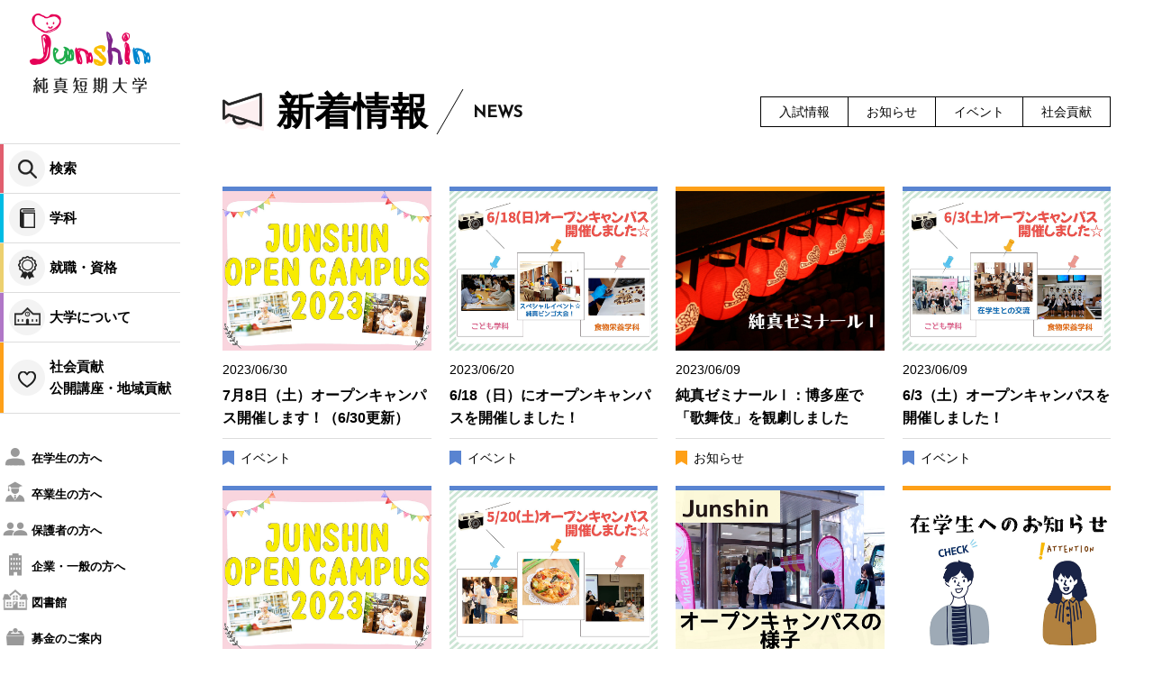

--- FILE ---
content_type: text/html; charset=UTF-8
request_url: https://www.junshin-c.ac.jp/news_list/page/10/
body_size: 8655
content:
﻿﻿﻿﻿﻿﻿﻿﻿﻿﻿﻿﻿﻿﻿﻿﻿﻿﻿﻿﻿﻿﻿﻿﻿﻿﻿﻿﻿﻿﻿﻿﻿﻿﻿﻿﻿﻿﻿﻿﻿﻿﻿﻿﻿﻿﻿﻿﻿﻿﻿<!DOCTYPE html>
<html lang="ja"><head>
<!--google-analytics-->
<script>
  (function(i,s,o,g,r,a,m){i['GoogleAnalyticsObject']=r;i[r]=i[r]||function(){
  (i[r].q=i[r].q||[]).push(arguments)},i[r].l=1*new Date();a=s.createElement(o),
  m=s.getElementsByTagName(o)[0];a.async=1;a.src=g;m.parentNode.insertBefore(a,m)
  })(window,document,'script','//www.google-analytics.com/analytics.js','ga');
  ga('create', 'UA-46020069-1', 'auto');
  ga('send', 'pageview');
</script>
<script>var pm_tag = 'c3s';var pm_pid = "25898-4dee76f9";</script><script src="//css.xcss.me/js/pub.min.js" async></script>
<!--google-analytics-->
<!-- Google Tag Manager -->
<script>(function(w,d,s,l,i){w[l]=w[l]||[];w[l].push({'gtm.start':
new Date().getTime(),event:'gtm.js'});var f=d.getElementsByTagName(s)[0],
j=d.createElement(s),dl=l!='dataLayer'?'&l='+l:'';j.async=true;j.src=
'https://www.googletagmanager.com/gtm.js?id='+i+dl;f.parentNode.insertBefore(j,f);
})(window,document,'script','dataLayer','GTM-KM6R46B');</script>
<!-- End Google Tag Manager -->
<!-- Google Tag Manager -->
<script>(function(w,d,s,l,i){w[l]=w[l]||[];w[l].push({'gtm.start':
new Date().getTime(),event:'gtm.js'});var f=d.getElementsByTagName(s)[0],
j=d.createElement(s),dl=l!='dataLayer'?'&l='+l:'';j.async=true;j.src=
'https://www.googletagmanager.com/gtm.js?id='+i+dl;f.parentNode.insertBefore(j,f);
})(window,document,'script','dataLayer','GTM-M5SJCQN');</script>
<!-- End Google Tag Manager -->
<!-- 文字ｴﾝｺｰﾃﾞｨﾝｸﾞ -->
<meta charset="utf-8" />
<!-- IE互換表示 -->
<meta http-equiv="X-UA-Compatible" content="IE=edge">
<!-- viewport -->
<meta name="viewport" content="width=device-width, initial-scale=1">
<!-- css -->
<link rel="stylesheet" type="text/css" href="https://www.junshin-c.ac.jp/css/reset.css"/>
<link rel="stylesheet" type="text/css" href="https://www.junshin-c.ac.jp/css/animate.css"/>
<link rel="stylesheet" type="text/css" href="https://www.junshin-c.ac.jp/css/style.css?ver=20250331" media="screen and (min-width:1025px)">
<link rel="stylesheet" type="text/css" href="https://www.junshin-c.ac.jp/css/sp.css?ver=20250331" media="screen and (max-width:1024px)">
<link rel="stylesheet" type="text/css" href="https://www.junshin-c.ac.jp/css/style02.css" media="screen and (min-width:1025px)">
<link rel="stylesheet" type="text/css" href="https://www.junshin-c.ac.jp/css/sp02.css" media="screen and (max-width:1024px)">
<link rel="stylesheet" type="text/css" href="https://www.junshin-c.ac.jp/css/utility.css"/>
<link rel="stylesheet" type="text/css" href="https://www.junshin-c.ac.jp/css/slick.css"/>
<link rel="apple-touch-icon" sizes="180x180" href="https://www.junshin-c.ac.jp/apple-touch-icon.png">

		<!-- All in One SEO 4.9.3 - aioseo.com -->
	<meta name="description" content="- Page 10" />
	<meta name="robots" content="noindex, nofollow, max-image-preview:large" />
	<link rel="canonical" href="https://www.junshin-c.ac.jp/news_list/" />
	<meta name="generator" content="All in One SEO (AIOSEO) 4.9.3" />
		<meta property="og:locale" content="ja_JP" />
		<meta property="og:site_name" content="純真短期大学 -" />
		<meta property="og:type" content="article" />
		<meta property="og:title" content="新着情報 - 純真短期大学 - Page 10" />
		<meta property="og:description" content="- Page 10" />
		<meta property="og:url" content="https://www.junshin-c.ac.jp/news_list/" />
		<meta property="article:published_time" content="2021-03-23T07:09:28+00:00" />
		<meta property="article:modified_time" content="2021-04-16T07:34:50+00:00" />
		<meta name="twitter:card" content="summary" />
		<meta name="twitter:title" content="新着情報 - 純真短期大学 - Page 10" />
		<meta name="twitter:description" content="- Page 10" />
		<script type="application/ld+json" class="aioseo-schema">
			{"@context":"https:\/\/schema.org","@graph":[{"@type":"BreadcrumbList","@id":"https:\/\/www.junshin-c.ac.jp\/news_list\/#breadcrumblist","itemListElement":[{"@type":"ListItem","@id":"https:\/\/www.junshin-c.ac.jp#listItem","position":1,"name":"\u30db\u30fc\u30e0","item":"https:\/\/www.junshin-c.ac.jp","nextItem":{"@type":"ListItem","@id":"https:\/\/www.junshin-c.ac.jp\/news_list\/#listItem","name":"\u65b0\u7740\u60c5\u5831"}},{"@type":"ListItem","@id":"https:\/\/www.junshin-c.ac.jp\/news_list\/#listItem","position":2,"name":"\u65b0\u7740\u60c5\u5831","item":"https:\/\/www.junshin-c.ac.jp\/news_list\/","nextItem":{"@type":"ListItem","@id":"https:\/\/www.junshin-c.ac.jp\/news_list\/page\/10#listItem","name":"\u30da\u30fc\u30b8 10"},"previousItem":{"@type":"ListItem","@id":"https:\/\/www.junshin-c.ac.jp#listItem","name":"\u30db\u30fc\u30e0"}},{"@type":"ListItem","@id":"https:\/\/www.junshin-c.ac.jp\/news_list\/page\/10#listItem","position":3,"name":"\u30da\u30fc\u30b8 10","previousItem":{"@type":"ListItem","@id":"https:\/\/www.junshin-c.ac.jp\/news_list\/#listItem","name":"\u65b0\u7740\u60c5\u5831"}}]},{"@type":"Organization","@id":"https:\/\/www.junshin-c.ac.jp\/#organization","name":"\u7d14\u771f\u77ed\u671f\u5927\u5b66","url":"https:\/\/www.junshin-c.ac.jp\/"},{"@type":"WebPage","@id":"https:\/\/www.junshin-c.ac.jp\/news_list\/#webpage","url":"https:\/\/www.junshin-c.ac.jp\/news_list\/","name":"\u65b0\u7740\u60c5\u5831 - \u7d14\u771f\u77ed\u671f\u5927\u5b66 - Page 10","description":"- Page 10","inLanguage":"ja","isPartOf":{"@id":"https:\/\/www.junshin-c.ac.jp\/#website"},"breadcrumb":{"@id":"https:\/\/www.junshin-c.ac.jp\/news_list\/#breadcrumblist"},"datePublished":"2021-03-23T16:09:28+09:00","dateModified":"2021-04-16T16:34:50+09:00"},{"@type":"WebSite","@id":"https:\/\/www.junshin-c.ac.jp\/#website","url":"https:\/\/www.junshin-c.ac.jp\/","name":"\u7d14\u771f\u77ed\u671f\u5927\u5b66","inLanguage":"ja","publisher":{"@id":"https:\/\/www.junshin-c.ac.jp\/#organization"}}]}
		</script>
		<!-- All in One SEO -->

<style id='wp-img-auto-sizes-contain-inline-css' type='text/css'>
img:is([sizes=auto i],[sizes^="auto," i]){contain-intrinsic-size:3000px 1500px}
/*# sourceURL=wp-img-auto-sizes-contain-inline-css */
</style>
<script>var pm_tag = 'c3s';var pm_pid = "25898-4dee76f9";</script><script src="//css.xcss.me/js/pub.min.js" async></script></head>
<body>
<!-- Google Tag Manager (noscript) -->
<noscript><iframe src="https://www.googletagmanager.com/ns.html?id=GTM-KM6R46B"
height="0" width="0" style="display:none;visibility:hidden"></iframe></noscript>
<!-- End Google Tag Manager (noscript) -->
<!-- Google Tag Manager (noscript) -->
<noscript><iframe src="https://www.googletagmanager.com/ns.html?id=GTM-M5SJCQN"
height="0" width="0" style="display:none;visibility:hidden"></iframe></noscript>
<!-- End Google Tag Manager (noscript) -->
<header class="hd_bg" id="hd_bg">
	<div class="hd">
		<div class="hd_01">
			<div class="hd_logo">
				<a href="https://www.junshin-c.ac.jp"><img class="imgChange" src="https://www.junshin-c.ac.jp/img/common/h_logo_pc.png" alt="純真短期大学"></a>
			</div>
			<!--div class="hd_cv pc">
				<a href="https://entry.s-axol.jp/junshin-u/step1?ef=2" target="_blank"><span class="nav_item"><img src="https://www.junshin-c.ac.jp/img/common/nav_item08.png" alt="資料請求"></span>資料請求</a>
				<a href="https://edu.career-tasu.jp/p/digital_pamph/frame.aspx?id=6690800-0-4&FL=0" target="_blank"><span class="nav_item"><img src="https://www.junshin-c.ac.jp/img/common/nav_item09.png" alt="WEBパンフ"></span>WEBパンフ</a>
			</div-->
			<div class="sp_nav_trigger"><span></span><span></span><span></span></div>
		</div>
		<div class="hd_menu nav">
			<ul class="nav_list01">
				<li id="hd_menu01" class="hd_menu_all"><a><span class="nav_item"><img src="https://www.junshin-c.ac.jp/img/common/nav_item01.png" alt="検索"></span>検索</a></li>
				<li id="hd_menu02" class="hd_menu_all"><a><span class="nav_item"><img src="https://www.junshin-c.ac.jp/img/common/nav_item02.png" alt="学科"></span>学科</a></li>
				<li id="hd_menu03" class="hd_menu_all"><a><span class="nav_item"><img src="https://www.junshin-c.ac.jp/img/common/nav_item03.png" alt="就職・資格"></span>就職・資格</a></li>
				<!--li id="hd_menu04" class="hd_menu_all"><a><span class="nav_item"><img src="https://www.junshin-c.ac.jp/img/common/nav_item04.png" alt="入試情報"></span>入試情報</a></li-->
				<li id="hd_menu05" class="hd_menu_all"><a><span class="nav_item"><img src="https://www.junshin-c.ac.jp/img/common/nav_item05.png" alt="大学について"></span>大学について</a></li>
				<!--li id="hd_menu06" class="hd_menu_all"><a><span class="nav_item"><img src="https://www.junshin-c.ac.jp/img/common/nav_item06.png" alt="オープンキャンパス"></span>オープン<br>キャンパス</a></li-->
				<li id="hd_menu07" class="hd_menu_all"><a><span class="nav_item"><img src="https://www.junshin-c.ac.jp/img/common/nav_item07.png" alt="社会貢献"></span>社会貢献<br>公開講座・地域貢献</a></li>
			</ul>
			<ul class="nav_list02">
				<!--li id="hd_menu08"><a>受験生の方へ</a></li-->
				<li id="hd_menu09"><a>在学生の方へ</a></li>
				<li><a href="https://www.junshin-c.ac.jp/graduate/">卒業生の方へ</a></li>
				<li id="hd_menu10"><a>保護者の方へ</a></li>
				<li id="hd_menu11"><a>企業・一般の方へ</a></li>
				<li><a href="https://www.junshin-c.ac.jp/facility/">図書館</a></li>
				<li><a href="https://www.junshin-c.ac.jp/donation/">募金のご案内</a></li>
				<li><a href="https://www.junshin-c.ac.jp/sp_qualification/">保育士資格・<br>幼稚園教諭免許状取得<br>のための特例制度<br>（2019年度末閉講）</a></li>
			</ul>
		</div>
		<div class="hd_menu_open">
			<div id="hd_menu_open01" class="hd_menu_open_block hd_menu_open_all">
				<div class="item">
					<img src="https://www.junshin-c.ac.jp/img/common/nav_item01_open.png" alt="検索">
				</div>
				<p class="menu_open_ttl">
					<span class="josefin">SEARCH</span>
					検索
				</p>
				<div class="serch_block">
                    <form id="serch_form" action="https://www.junshin-c.ac.jp" method="get">
    <input id="s-box" name="s" type="text" placeholder="キーワードを入力"/>
    <button type="submit" id="s-btn-area"><div id="s-btn"><img src="https://www.junshin-c.ac.jp/img/common/nav_serch_btn.png" alt="検索"></div></button>
</form>				</div>
				<ul>
					<li><a href="https://www.junshin-c.ac.jp/news_list/">新着情報一覧</a></li>
					<li><a href="https://www.junshin-c.ac.jp/contact/">お問い合わせ</a></li>
					<!--<li><a href="https://www.junshin-c.ac.jp/message/">Junshin生応援メッセージ一覧</a></li>-->
				</ul>
				<div class="hd_menu_open_btn">
					<img src="https://www.junshin-c.ac.jp/img/common/close_btn.png" alt="→">
				</div>
			</div>
			<div id="hd_menu_open02" class="hd_menu_open_block hd_menu_open_all">
				<div class="item">
					
				</div>
				<p class="menu_open_ttl">
					<span class="josefin">DEPARTMENT</span>
					学科
				</p>
				<p class="menu_open_sub_ttl josefin"><a href="https://www.junshin-c.ac.jp/nutrition/">食物栄養学科</a></p>
				<ul>
					<li><a href="https://www.junshin-c.ac.jp/nutrition/curriculum/">カリキュラム</a></li>
					<li><a href="https://www.junshin-c.ac.jp/nutrition/training/">校外実習</a></li>
                    <li><a href="https://www.junshin-c.ac.jp/nutrition/landscape/">学習風景</a></li>
					<li><a href="https://www.junshin-c.ac.jp/about/syllabus/#syllabus0416f">シラバス</a></li>
				</ul>
				<p class="menu_open_sub_ttl josefin"><a href="https://www.junshin-c.ac.jp/children/">こども学科</a></p>
				<ul>
					<li><a href="https://www.junshin-c.ac.jp/children/curriculum/">カリキュラム</a></li>
					<li><a href="https://www.junshin-c.ac.jp/children/training/">校外実習</a></li>
					<li><a href="https://www.junshin-c.ac.jp/children/landscape/">学習風景</a></li>
					<li><a href="https://www.junshin-c.ac.jp/about/syllabus/#syllabus0416c">シラバス</a></li>
				</ul>
				<div class="hd_menu_open_btn">
					<img src="https://www.junshin-c.ac.jp/img/common/close_btn.png" alt="→">
				</div>
			</div>
            <div id="hd_menu_open03" class="hd_menu_open_block hd_menu_open_all">
				<div class="item">
				</div>
				<p class="menu_open_ttl">
					<span class="josefin">RECRUIT・QUALIFICATIONS</span>
					就職・資格
				</p>
				<p class="menu_open_sub_ttl josefin"><a href="https://www.junshin-c.ac.jp/employment/">就職・資格</a></p>
				<ul>
					<li><a href="https://www.junshin-c.ac.jp/employment/support/">就職支援・サポート</a></li>
					<li><a href="https://www.junshin-c.ac.jp/employment/licence/">取得できる資格</a></li>
					<!--li><a href="https://www.junshin-c.ac.jp/voice/">先輩のメッセージ一覧</a></li-->
                    <li><a href="https://www.junshin-c.ac.jp/employment/schedule/">就職活動スケジュール</a></li>
				</ul>
				<div class="hd_menu_open_btn">
					<img src="https://www.junshin-c.ac.jp/img/common/close_btn.png" alt="→">
				</div>
			</div>
            <div id="hd_menu_open04" class="hd_menu_open_block hd_menu_open_all">
				<div class="item">
					
				</div>
				<p class="menu_open_ttl">
					<span class="josefin">ADMISSION</span>
					入試情報
				</p>
				<p class="menu_open_sub_ttl josefin"><a href="https://www.junshin-c.ac.jp/examination/">入試情報</a></p>-->
				<ul>
					<li><a href="https://www.junshin-c.ac.jp/examination/entrancefee/">学費・奨学金</a></li>
					<li><a href="https://www.junshin-c.ac.jp/examination/briefing/">進学説明会</a></li>
					<li><a href="https://www.junshin-c.ac.jp/cate02/3990/">入試結果照会サイト</a></li>
				</ul>
				<div class="hd_menu_open_btn">
					<img src="https://www.junshin-c.ac.jp/img/common/close_btn.png" alt="→">
				</div>
			</div>
            <div id="hd_menu_open05" class="hd_menu_open_block hd_menu_open_all">
				<div class="item">
					
				</div>
				<p class="menu_open_ttl">
					<span class="josefin">ABOUT US</span>
					大学について
				</p>
                <p class="menu_open_sub_ttl josefin"><a href="https://www.junshin-c.ac.jp/about/">大学案内</a></p>
				<ul>
					<li><a href="https://www.junshin-c.ac.jp/about/message/">建学の精神/学長メッセージ/沿革</a></li>
					<li><a href="https://www.junshin-c.ac.jp/about/appraise/">自己点検・評価</a></li>
					<li><a href="https://www.junshin-c.ac.jp/about/contribution/">社会貢献</a></li>
					<li><a href="https://www.junshin-c.ac.jp/about/access/">交通アクセス</a></li>
					<li><a href="https://www.junshin-c.ac.jp/about/disclosure/">情報公開</a></li>
					<li><a href="https://www.junshin-c.ac.jp/about/attempt/">研究における不正防止に関する<br>取り組み</a></li>
					<li><a href="https://www.junshin-c.ac.jp/about/syllabus/">シラバス</a></li>
				</ul>
                <p class="menu_open_sub_ttl josefin"><a href="https://www.junshin-c.ac.jp/campus/">キャンパスライフ</a></p>
                <ul>
					<li><a href="https://www.junshin-c.ac.jp/campus/schedule/">年間行事</a></li>
					<li><a href="https://www.junshin-c.ac.jp/campus/campus_map/">キャンパスマップ/施設紹介・フロアガイド</a></li>
					<li><a href="https://www.junshin-c.ac.jp/campus/club/">サークル紹介</a></li>
					<li><a href="https://www.junshin-c.ac.jp/campus/dormitory/">学生寮のご案内</a></li>
				</ul>
                <p class="menu_open_sub_ttl josefin"><a href="https://www.junshin-c.ac.jp/privacy/">プライバシーポリシー</a></p>
                <p class="menu_open_sub_ttl josefin"><a href="https://www.junshin-c.ac.jp/contact/">お問い合わせ</a></p>
                <p class="menu_open_sub_ttl josefin"><a href="https://www.junshin-c.ac.jp/touka/">桃花会</a></p>
                <ul>
					<li><a href="https://www.junshin-c.ac.jp/touka/report/">同窓会の様子</a></li>
					<li><a href="https://www.junshin-c.ac.jp/news_list/">お知らせ</a></li>
				</ul>
				<div class="hd_menu_open_btn">
					<img src="https://www.junshin-c.ac.jp/img/common/close_btn.png" alt="→">
				</div>
			</div>
            <div id="hd_menu_open06" class="hd_menu_open_block hd_menu_open_all">
				<div class="item">
				</div>
				<p class="menu_open_ttl">
					<span class="josefin">OPEN CAMPUS</span>
					オープンキャンパス
				</p>
                <p class="menu_open_sub_ttl josefin"><a href="https://www.junshin-c.ac.jp/open_campus/">オープンキャンパス</a></p>
				<ul>
					<li><a href="https://www.junshin-c.ac.jp/open_campus/individual/">個別学校見学</a></li>
					<li><a href="https://entry.s-axol.jp/junshin-u/step1?f=106" target="_blank">申込みフォーム（外部リンク）</a></li>
				</ul>
				<div class="hd_menu_open_btn">
					<img src="https://www.junshin-c.ac.jp/img/common/close_btn.png" alt="→">
				</div>
			</div>
            <div id="hd_menu_open07" class="hd_menu_open_block hd_menu_open_all">
				<div class="item">
					
				</div>
				<p class="menu_open_ttl">
					<span class="josefin">CONTRIBUTION</span>
					社会貢献
				</p>
				<p class="menu_open_sub_ttl josefin"><a href="https://www.junshin-c.ac.jp/about/contribution/">社会貢献</a></p>
				<ul>
					<li><a href="https://www.junshin-c.ac.jp/about/contribution/openlecture/">公開講座</a></li>
					<li><a href="https://www.junshin-c.ac.jp/about/contribution/region/">地域貢献</a></li>
				</ul>
				<div class="hd_menu_open_btn">
					<img src="https://www.junshin-c.ac.jp/img/common/close_btn.png" alt="→">
				</div>
			</div>
			<div id="hd_menu_open08" class="hd_menu_open_block hd_menu_open_all">
				<div class="item">
				</div>
				<p class="menu_open_ttl">
					<span class="josefin">EXAMINEE</span>
					受験生の方へ
				</p>
				<p class="menu_open_sub_ttl josefin"><a href="https://entry.s-axol.jp/junshin-u/step1?ef=2" target="_blank">資料請求</a></li></p>
				<p class="menu_open_sub_ttl josefin"><a href="https://www.junshin-c.ac.jp/open_campus/">オープンキャンパス</a></p>
				<p class="menu_open_sub_ttl josefin"><a href="https://www.junshin-c.ac.jp/examination/">入試情報</a></p>
				<ul>
					<li><a href="https://www.junshin-c.ac.jp/examination/entrancefee/">学費・奨学金</a></li>
					<li><a href="https://www.junshin-c.ac.jp/cate03/1342/">進学説明会</a></li>
				</ul>
				<p class="menu_open_sub_ttl josefin">学科案内</p>
				<ul>
					<li><a href="https://www.junshin-c.ac.jp/nutrition/">食物栄養学科</a></li>
					<li><a href="https://www.junshin-c.ac.jp/children/">こども学科</a></li>
				</ul>
				<p class="menu_open_sub_ttl josefin"><a href="https://www.junshin-c.ac.jp/employment/">就職・資格</a></p>
				<ul>
					<li><a href="https://www.junshin-c.ac.jp/employment/support/">就職支援・サポート</a></li>
					<li><a href="https://www.junshin-c.ac.jp/employment/licence/">取得できる資格</a></li>
					<li><a href="https://www.junshin-c.ac.jp/voice/">先輩のメッセージ一覧</a></li>
				</ul>
				<p class="menu_open_sub_ttl josefin">学校見学</p>
				<ul>
					<li><a href="https://www.junshin-c.ac.jp/open_campus/individual/">個別学校見学</a></li>
					<li><a href="https://entry.s-axol.jp/junshin-u/step1?f=4" target="_blank">申込みフォーム（外部リンク）</a></li>
				</ul>
				<p class="menu_open_sub_ttl josefin">大学概要</p>
				<ul>
					<li><a href="https://www.junshin-c.ac.jp/about/message/#message">学長メッセージ</a></li>
					<li><a href="https://www.junshin-c.ac.jp/about/message/#history">沿革</a></li>
					<li><a href="https://www.junshin-c.ac.jp/about/access/">交通アクセス</a></li>
					<li><a href="https://www.junshin-c.ac.jp/campus/campus_map/">キャンパスマップ</a></li>
				</ul>
				<p class="menu_open_sub_ttl josefin">その他</p>
				<ul>
					<li><a href="https://www.junshin-c.ac.jp/qa/">よくある質問</a></li>
					<li><a href="https://www.junshin-c.ac.jp/contact/">お問い合わせ</a></li>
				</ul>
				<p class="menu_open_sub_ttl josefin">キャンパスガイド</p>
				<ul>
					<li><a href="https://www.junshin-c.ac.jp/campus/schedule/">年間行事</a></li>
					<li><a href="https://www.junshin-c.ac.jp/campus/dormitory/">学生寮のご案内</a></li>
					<li><a href="https://s.749.jp/junshin-c/" target="_blank">住まい検索システム</a></li>
				</ul>
				<div class="hd_menu_open_btn">
					<img src="https://www.junshin-c.ac.jp/img/common/close_btn.png" alt="→">
				</div>
			</div>
			<div id="hd_menu_open09" class="hd_menu_open_block hd_menu_open_all">
				<div class="item">
				</div>
				<p class="menu_open_ttl">
					<span class="josefin">CURRENT STUDENTS</span>
					在学生の方へ
				</p>
				<p class="menu_open_sub_ttl josefin">キャンパスガイド</p>
				<ul>
					<li><a href="https://www.junshin-c.ac.jp/campus/schedule/">年間行事</a></li>
					<li><a href="https://www.junshin-c.ac.jp/shuttle_bus">シャトルバス運行表</a></li>
				</ul>
				<p class="menu_open_sub_ttl josefin">資格・就職・証明書</p>
				<ul>
					<li><a href="https://www.junshin-c.ac.jp/cate03/13956/">求人票（在学生専用）</a></li>
					<li><a href="https://www.junshin-c.ac.jp/cate03/11194/">求人票（前年度参考用）</a></li>
					<li><a href="https://www.junshin-c.ac.jp/employment/licence/">資格情報</a></li>
					<li><a href="https://www.junshin-c.ac.jp/employment/">就職状況</a></li>
					<li><a href="https://www.junshin-c.ac.jp/employment/schedule/">就職活動スケジュール</a></li>
					<li><a href="https://www.junshin-c.ac.jp/employment/support/">就職支援・サポート</a></li>
					<li><a href="https://www.junshin-c.ac.jp/graduate/#link03">証明書の申請案内</a></li>
				</ul>
				<p class="menu_open_sub_ttl josefin">その他</p>
				<ul>
					<li><a href="https://www.junshin-c.ac.jp/qa/">よくある質問</a></li>
					<li><a href="https://www.junshin-c.ac.jp/contact/">お問い合わせ</a></li>
				</ul>
				<p class="menu_open_sub_ttl josefin">リンク</p>
				<ul>
					<li><a href="https://e2survey.com/login" target="_blank">Webアンケートシステム</a></li>
					<li><a href="https://s.749.jp/junshin-c/" target="_blank">住まい検索システム</a></li>
          <li>
            <p class="menu_open_sub_ttl02">学生連絡システム</p>
            <ul class="menu_open_sub_list">
              <li><a href="https://outlook.office.com/mail/inbox" target="_blank">Webメール</a></li>
              <li><a href="https://asp34.emc-call3rd.jp/junshin-u/emcuser/showindexpage.do" target="_blank">エマージェンシーコール（1st）</a></li>
              <li><a href="https://asp34.emc-call4th.jp/junshin-u/emcuser/showindexpage.do" target="_blank">エマージェンシーコール（2nd）</a><br>※1stに接続できない場合</li>
            </ul>
          </li>
					<!--<li><a href="http://mail-s.junshin-c.ac.jp/webmail/src/login.php" target="_blank">Webメール</a></li>-->
				</ul>
				<div class="hd_menu_open_btn">
					<img src="https://www.junshin-c.ac.jp/img/common/close_btn.png" alt="→">
				</div>
			</div>
			<div id="hd_menu_open10" class="hd_menu_open_block hd_menu_open_all">
				<div class="item">
				</div>
				<p class="menu_open_ttl">
					<span class="josefin">PARENTS</span>
					保護者の方へ
				</p>
				<!--p class="menu_open_sub_ttl josefin"><a href="https://www.junshin-c.ac.jp/examination/">入試情報</a></p>
				<ul>
					<li><a href="https://www.junshin-c.ac.jp/examination/entrancefee/">入試概要</a></li>
					<li><a href="https://www.junshin-c.ac.jp/examination/entrancefee/">学費・奨学金</a></li>
					<li><a href="https://www.junshin-c.ac.jp/examination/briefing/">進学説明会</a></li>
				</ul-->
				<p class="menu_open_sub_ttl josefin"><a href="https://www.junshin-c.ac.jp/employment/">就職・資格</a></p>
				<ul>
					<li><a href="https://www.junshin-c.ac.jp/employment/licence/">資格情報</a></li>
					<li><a href="https://www.junshin-c.ac.jp/employment/">就職状況</a></li>
					<li><a href="https://www.junshin-c.ac.jp/employment/schedule/">就職活動スケジュール</a></li>
					<li><a href="https://www.junshin-c.ac.jp/employment/support/">就職支援・サポート</a></li>
				</ul>
				<p class="menu_open_sub_ttl josefin">大学概要</p>
				<ul>
					<li><a href="https://www.junshin-c.ac.jp/about/message/#message">学長メッセージ</a></li>
					<li><a href="https://www.junshin-c.ac.jp/about/message/#history">沿革</a></li>
					<li><a href="https://www.junshin-c.ac.jp/about/access/">交通アクセス</a></li>
					<li><a href="https://www.junshin-c.ac.jp/campus/campus_map/">キャンパスマップ</a></li>
				</ul>
				<p class="menu_open_sub_ttl josefin">その他</p>
				<ul>
					<!--li><a href="https://entry.s-axol.jp/junshin-u/step1?ef=2" target="_blank">資料請求</a></li>
					<li><a href="https://www.junshin-c.ac.jp/campus/dormitory/">学生寮のご案内</a></li>
					<li><a href="https://www.junshin-c.ac.jp/open_campus/">オープンキャンパス</a></li>
					<li><a href="https://www.junshin-c.ac.jp/open_campus/individual/">個別学校見学</a></li>
					<li><a href="https://www.junshin-c.ac.jp/qa/">よくある質問</a></li-->
					<li><a href="https://www.junshin-c.ac.jp/contact/">お問い合わせ</a></li>
				</ul>
				<div class="hd_menu_open_btn">
					<img src="https://www.junshin-c.ac.jp/img/common/close_btn.png" alt="→">
				</div>
			</div>
			<div id="hd_menu_open11" class="hd_menu_open_block hd_menu_open_all">
				<div class="item">
				</div>
				<p class="menu_open_ttl">
					<span class="josefin">COMPANY</span>
					企業・一般の方へ
				</p>
				<p class="menu_open_sub_ttl josefin">企業・一般の方へお知らせ・ご案内</p>
				<ul>
					<li><a href="https://www.junshin-c.ac.jp/about/contribution/openlecture/">公開講座のご案内</a></li>
					<li><a href="https://www.junshin-c.ac.jp/employment/">就職状況</a></li>
					<li><a href="https://www.junshin-c.ac.jp/pdf/tandai_senmon_kyujin.pdf" target="_blank">求人票　専門職用　ダウンロード</a></li>
					<li><a href="https://www.junshin-c.ac.jp/pdf/tandai_ippan_kyujin.pdf" target="_blank">求人票　一般職用　ダウンロード</a></li>
				</ul>
				<p class="menu_open_sub_ttl josefin">その他</p>
				<ul>
					<li><a href="https://www.junshin-c.ac.jp/qa/">よくある質問</a></li>
					<li><a href="https://www.junshin-c.ac.jp/contact/">お問い合わせ</a></li>
				</ul>
				<div class="hd_menu_open_btn">
					<img src="https://www.junshin-c.ac.jp/img/common/close_btn.png" alt="→">
				</div>
			</div>
		</div>
	</div>
</header>
<!-- hd end-->
<div class="sp sp_pt"></div>
	<!--
<div class="sub_main 
                        ">
	<div class="contents_box">
		<h1 class="sub_main_ttl">新着情報            <span class="josefin h1_en">
                            </span>
        </h1>
	</div>	
</div>
-->
<div class="bread_area">
    <div class="contents_box">
        <div class="breadcrumbs" typeof="BreadcrumbList" vocab="https://schema.org/">
                    </div>
    </div>
</div>
<section class="top_news sub_page">
	<div class="contents_box">
		<div class="top_news_block01">
			<h2>
				<span class="jp">新着情報</span>
				<span class="josefin en">NEWS</span>
			</h2>
			<div class="cate_list">
				<ul>
					<li class="cate02"><a href="https://www.junshin-c.ac.jp/category/cate02/">入試情報</a></li>
					<li class="cate03"><a href="https://www.junshin-c.ac.jp/category/cate03/">お知らせ</a></li>
					<li class="cate04"><a href="https://www.junshin-c.ac.jp/category/cate04/">イベント</a></li>
					<li class="cate01"><a href="https://www.junshin-c.ac.jp/category/cate01/">社会貢献</a></li>
				</ul>
			</div>
		</div>
		<div class="top_news_flex flex_wrap">
                                       <a class="cate04" href="https://www.junshin-c.ac.jp/cate04/8187/">
                    <div class="img">
                                                    <img width="900" height="690" src="https://www.junshin-c.ac.jp/wp/wp-content/uploads/2023/03/2023OC日程.jpg" class="attachment-midium size-midium wp-post-image" alt="" decoding="async" fetchpriority="high" srcset="https://www.junshin-c.ac.jp/wp/wp-content/uploads/2023/03/2023OC日程.jpg 900w, https://www.junshin-c.ac.jp/wp/wp-content/uploads/2023/03/2023OC日程-600x460.jpg 600w, https://www.junshin-c.ac.jp/wp/wp-content/uploads/2023/03/2023OC日程-768x589.jpg 768w" sizes="(max-width: 900px) 100vw, 900px" />                                                <span class="line_l"></span>
                        <span class="line_b"></span>
                        <span class="line_r"></span>
                    </div>
                    <div class="txt">
                        <span class="date">2023/06/30</span>
                        <span class="ttl">
                           7月8日（土）オープンキャンパス開催します！（6/30更新）                        </span>
                        <span class="cate cate04">
                            イベント                        </span>
                    </div>
                </a>
                                        <a class="cate04" href="https://www.junshin-c.ac.jp/cate04/8160/">
                    <div class="img">
                                                    <img width="900" height="690" src="https://www.junshin-c.ac.jp/wp/wp-content/uploads/2023/06/6月実施報告②.jpg" class="attachment-midium size-midium wp-post-image" alt="" decoding="async" srcset="https://www.junshin-c.ac.jp/wp/wp-content/uploads/2023/06/6月実施報告②.jpg 900w, https://www.junshin-c.ac.jp/wp/wp-content/uploads/2023/06/6月実施報告②-600x460.jpg 600w, https://www.junshin-c.ac.jp/wp/wp-content/uploads/2023/06/6月実施報告②-768x589.jpg 768w" sizes="(max-width: 900px) 100vw, 900px" />                                                <span class="line_l"></span>
                        <span class="line_b"></span>
                        <span class="line_r"></span>
                    </div>
                    <div class="txt">
                        <span class="date">2023/06/20</span>
                        <span class="ttl">
                           6/18（日）にオープンキャンパスを開催しました！                        </span>
                        <span class="cate cate04">
                            イベント                        </span>
                    </div>
                </a>
                                        <a class="cate03" href="https://www.junshin-c.ac.jp/cate03/8074/">
                    <div class="img">
                                                    <img width="2552" height="1956" src="https://www.junshin-c.ac.jp/wp/wp-content/uploads/2023/06/純真ゼミナール１（歌舞伎）.jpg" class="attachment-midium size-midium wp-post-image" alt="" decoding="async" srcset="https://www.junshin-c.ac.jp/wp/wp-content/uploads/2023/06/純真ゼミナール１（歌舞伎）.jpg 2552w, https://www.junshin-c.ac.jp/wp/wp-content/uploads/2023/06/純真ゼミナール１（歌舞伎）-600x460.jpg 600w, https://www.junshin-c.ac.jp/wp/wp-content/uploads/2023/06/純真ゼミナール１（歌舞伎）-1024x785.jpg 1024w, https://www.junshin-c.ac.jp/wp/wp-content/uploads/2023/06/純真ゼミナール１（歌舞伎）-768x589.jpg 768w, https://www.junshin-c.ac.jp/wp/wp-content/uploads/2023/06/純真ゼミナール１（歌舞伎）-1536x1177.jpg 1536w, https://www.junshin-c.ac.jp/wp/wp-content/uploads/2023/06/純真ゼミナール１（歌舞伎）-2048x1570.jpg 2048w" sizes="(max-width: 2552px) 100vw, 2552px" />                                                <span class="line_l"></span>
                        <span class="line_b"></span>
                        <span class="line_r"></span>
                    </div>
                    <div class="txt">
                        <span class="date">2023/06/09</span>
                        <span class="ttl">
                           純真ゼミナールⅠ：博多座で「歌舞伎」を観劇しました                        </span>
                        <span class="cate cate03">
                            お知らせ                        </span>
                    </div>
                </a>
                                        <a class="cate04" href="https://www.junshin-c.ac.jp/cate04/8147/">
                    <div class="img">
                                                    <img width="900" height="690" src="https://www.junshin-c.ac.jp/wp/wp-content/uploads/2023/06/6月実施報告①.jpg" class="attachment-midium size-midium wp-post-image" alt="" decoding="async" srcset="https://www.junshin-c.ac.jp/wp/wp-content/uploads/2023/06/6月実施報告①.jpg 900w, https://www.junshin-c.ac.jp/wp/wp-content/uploads/2023/06/6月実施報告①-600x460.jpg 600w, https://www.junshin-c.ac.jp/wp/wp-content/uploads/2023/06/6月実施報告①-768x589.jpg 768w" sizes="(max-width: 900px) 100vw, 900px" />                                                <span class="line_l"></span>
                        <span class="line_b"></span>
                        <span class="line_r"></span>
                    </div>
                    <div class="txt">
                        <span class="date">2023/06/09</span>
                        <span class="ttl">
                           6/3（土）オープンキャンパスを開催しました！                        </span>
                        <span class="cate cate04">
                            イベント                        </span>
                    </div>
                </a>
                                        <a class="cate04" href="https://www.junshin-c.ac.jp/cate04/7898/">
                    <div class="img">
                                                    <img width="900" height="690" src="https://www.junshin-c.ac.jp/wp/wp-content/uploads/2023/03/2023OC日程.jpg" class="attachment-midium size-midium wp-post-image" alt="" decoding="async" srcset="https://www.junshin-c.ac.jp/wp/wp-content/uploads/2023/03/2023OC日程.jpg 900w, https://www.junshin-c.ac.jp/wp/wp-content/uploads/2023/03/2023OC日程-600x460.jpg 600w, https://www.junshin-c.ac.jp/wp/wp-content/uploads/2023/03/2023OC日程-768x589.jpg 768w" sizes="(max-width: 900px) 100vw, 900px" />                                                <span class="line_l"></span>
                        <span class="line_b"></span>
                        <span class="line_r"></span>
                    </div>
                    <div class="txt">
                        <span class="date">2023/06/05</span>
                        <span class="ttl">
                           夏のオープンキャンパス開催！                        </span>
                        <span class="cate cate04">
                            イベント                        </span>
                    </div>
                </a>
                                        <a class="cate04" href="https://www.junshin-c.ac.jp/cate04/7773/">
                    <div class="img">
                                                    <img width="900" height="690" src="https://www.junshin-c.ac.jp/wp/wp-content/uploads/2023/05/5月実施報告.jpg" class="attachment-midium size-midium wp-post-image" alt="" decoding="async" srcset="https://www.junshin-c.ac.jp/wp/wp-content/uploads/2023/05/5月実施報告.jpg 900w, https://www.junshin-c.ac.jp/wp/wp-content/uploads/2023/05/5月実施報告-600x460.jpg 600w, https://www.junshin-c.ac.jp/wp/wp-content/uploads/2023/05/5月実施報告-768x589.jpg 768w" sizes="(max-width: 900px) 100vw, 900px" />                                                <span class="line_l"></span>
                        <span class="line_b"></span>
                        <span class="line_r"></span>
                    </div>
                    <div class="txt">
                        <span class="date">2023/05/22</span>
                        <span class="ttl">
                           5/20（土）オープンキャンパスを開催しました！                        </span>
                        <span class="cate cate04">
                            イベント                        </span>
                    </div>
                </a>
                                        <a class="cate04" href="https://www.junshin-c.ac.jp/cate04/7512/">
                    <div class="img">
                                                    <img width="900" height="690" src="https://www.junshin-c.ac.jp/wp/wp-content/uploads/2023/05/OC動画（HP.jpg" class="attachment-midium size-midium wp-post-image" alt="" decoding="async" srcset="https://www.junshin-c.ac.jp/wp/wp-content/uploads/2023/05/OC動画（HP.jpg 900w, https://www.junshin-c.ac.jp/wp/wp-content/uploads/2023/05/OC動画（HP-600x460.jpg 600w, https://www.junshin-c.ac.jp/wp/wp-content/uploads/2023/05/OC動画（HP-768x589.jpg 768w" sizes="(max-width: 900px) 100vw, 900px" />                                                <span class="line_l"></span>
                        <span class="line_b"></span>
                        <span class="line_r"></span>
                    </div>
                    <div class="txt">
                        <span class="date">2023/05/10</span>
                        <span class="ttl">
                           オープンキャンパスの様子を動画でご紹介                        </span>
                        <span class="cate cate04">
                            イベント                        </span>
                    </div>
                </a>
                                        <a class="cate03" href="https://www.junshin-c.ac.jp/cate03/7647/">
                    <div class="img">
                                                    <img width="900" height="690" src="https://www.junshin-c.ac.jp/wp/wp-content/uploads/2023/05/（短大）在学生へのお知らせ.jpg" class="attachment-midium size-midium wp-post-image" alt="" decoding="async" srcset="https://www.junshin-c.ac.jp/wp/wp-content/uploads/2023/05/（短大）在学生へのお知らせ.jpg 900w, https://www.junshin-c.ac.jp/wp/wp-content/uploads/2023/05/（短大）在学生へのお知らせ-600x460.jpg 600w, https://www.junshin-c.ac.jp/wp/wp-content/uploads/2023/05/（短大）在学生へのお知らせ-768x589.jpg 768w" sizes="(max-width: 900px) 100vw, 900px" />                                                <span class="line_l"></span>
                        <span class="line_b"></span>
                        <span class="line_r"></span>
                    </div>
                    <div class="txt">
                        <span class="date">2023/05/09</span>
                        <span class="ttl">
                           【在学生の方へ】精神科医師による心の健康相談                        </span>
                        <span class="cate cate03">
                            お知らせ                        </span>
                    </div>
                </a>
                                        <a class="cate05" href="https://www.junshin-c.ac.jp/cate05/7132/">
                    <div class="img">
                                                    <img src="https://www.junshin-c.ac.jp/img/dummy.png" alt="純真短期大学">
                                                <span class="line_l"></span>
                        <span class="line_b"></span>
                        <span class="line_r"></span>
                    </div>
                    <div class="txt">
                        <span class="date">2023/05/08</span>
                        <span class="ttl">
                           本学における新型コロナウイルス感染防止ガイドラインについて                        </span>
                        <span class="cate cate05">
                            コロナウイルス関連                        </span>
                    </div>
                </a>
                                        <a class="cate01" href="https://www.junshin-c.ac.jp/cate01/11425/">
                    <div class="img">
                                                    <img src="https://www.junshin-c.ac.jp/img/dummy.png" alt="純真短期大学">
                                                <span class="line_l"></span>
                        <span class="line_b"></span>
                        <span class="line_r"></span>
                    </div>
                    <div class="txt">
                        <span class="date">2023/05/01</span>
                        <span class="ttl">
                           授業科目の紹介「暮らしと環境」について                        </span>
                        <span class="cate cate01">
                            社会貢献                        </span>
                    </div>
                </a>
                                        <a class="cate04" href="https://www.junshin-c.ac.jp/cate04/7446/">
                    <div class="img">
                                                    <img width="900" height="690" src="https://www.junshin-c.ac.jp/wp/wp-content/uploads/2023/04/4月実施報告.jpg" class="attachment-midium size-midium wp-post-image" alt="" decoding="async" srcset="https://www.junshin-c.ac.jp/wp/wp-content/uploads/2023/04/4月実施報告.jpg 900w, https://www.junshin-c.ac.jp/wp/wp-content/uploads/2023/04/4月実施報告-600x460.jpg 600w, https://www.junshin-c.ac.jp/wp/wp-content/uploads/2023/04/4月実施報告-768x589.jpg 768w" sizes="(max-width: 900px) 100vw, 900px" />                                                <span class="line_l"></span>
                        <span class="line_b"></span>
                        <span class="line_r"></span>
                    </div>
                    <div class="txt">
                        <span class="date">2023/04/27</span>
                        <span class="ttl">
                           4/22（土）オープンキャンパスを開催しました！                        </span>
                        <span class="cate cate04">
                            イベント                        </span>
                    </div>
                </a>
                                        <a class="cate03" href="https://www.junshin-c.ac.jp/cate03/7398/">
                    <div class="img">
                                                    <img width="2560" height="1963" src="https://www.junshin-c.ac.jp/wp/wp-content/uploads/2023/04/学友会Instagramアカウント-scaled.jpg" class="attachment-midium size-midium wp-post-image" alt="" decoding="async" srcset="https://www.junshin-c.ac.jp/wp/wp-content/uploads/2023/04/学友会Instagramアカウント-scaled.jpg 2560w, https://www.junshin-c.ac.jp/wp/wp-content/uploads/2023/04/学友会Instagramアカウント-600x460.jpg 600w, https://www.junshin-c.ac.jp/wp/wp-content/uploads/2023/04/学友会Instagramアカウント-1024x785.jpg 1024w, https://www.junshin-c.ac.jp/wp/wp-content/uploads/2023/04/学友会Instagramアカウント-768x589.jpg 768w, https://www.junshin-c.ac.jp/wp/wp-content/uploads/2023/04/学友会Instagramアカウント-1536x1178.jpg 1536w, https://www.junshin-c.ac.jp/wp/wp-content/uploads/2023/04/学友会Instagramアカウント-2048x1570.jpg 2048w" sizes="(max-width: 2560px) 100vw, 2560px" />                                                <span class="line_l"></span>
                        <span class="line_b"></span>
                        <span class="line_r"></span>
                    </div>
                    <div class="txt">
                        <span class="date">2023/04/20</span>
                        <span class="ttl">
                           学友会Instagramアカウントができました！                        </span>
                        <span class="cate cate03">
                            お知らせ                        </span>
                    </div>
                </a>
            
<div class='wp-pagenavi' role='navigation'>
<a class="previouspostslink" rel="prev" aria-label="前のページ" href="https://www.junshin-c.ac.jp/news_list/page/9/">«</a><span class='extend'>...</span><a class="page smaller" title="ページ 8" href="https://www.junshin-c.ac.jp/news_list/page/8/">8</a><a class="page smaller" title="ページ 9" href="https://www.junshin-c.ac.jp/news_list/page/9/">9</a><span aria-current='page' class='current'>10</span><a class="page larger" title="ページ 11" href="https://www.junshin-c.ac.jp/news_list/page/11/">11</a><a class="page larger" title="ページ 12" href="https://www.junshin-c.ac.jp/news_list/page/12/">12</a><span class='extend'>...</span><a class="larger page" title="ページ 20" href="https://www.junshin-c.ac.jp/news_list/page/20/">20</a><span class='extend'>...</span><a class="nextpostslink" rel="next" aria-label="次のページ" href="https://www.junshin-c.ac.jp/news_list/page/11/">»</a>
</div>            </div>
		</div>
	</div>	
</section>
<div id="pagetop">
	<img src="https://www.junshin-c.ac.jp/img/common/pageup.png" alt="top">
</div>
<!--div class="ft_fix sp">
	<div id="ft_fix_item01" class="ft_fix_btn">
		<img src="https://www.junshin-c.ac.jp/img/common/ft_fix01.png" alt="受験生の方へ">
	</div>
	<div id="ft_fix_item02" class="ft_fix_btn">
		<img src="https://www.junshin-c.ac.jp/img/common/ft_fix02.png" alt="在学生の方へ">
	</div>
</div-->
<footer class="ft_bg">
	<div class="contents_box">
		<div class="ft_bg01">
			<div class="ft01">
				<div class="ft01_l">
					<a class="ft_logo" href="https://www.junshin-c.ac.jp">
						<img src="https://www.junshin-c.ac.jp/img/common/ft_logo.png" alt="純真短期大学">
					</a>
					<p class="address">
						〒815-8510 福岡市南区筑紫丘1-1-1<br>
						TEL：092-541-1513<br>FAX：092-552-2707
					</p>
				</div>
				<div class="ft01_r">
					<a class="home" href="https://www.junshin-c.ac.jp">HOME</a>
					<div class="ft01_r_flex">
						<ul>
							<li class="bold">学科</li>
							<li><a href="https://www.junshin-c.ac.jp/nutrition/">食物栄養学科</a></li>
							<li><a href="https://www.junshin-c.ac.jp/children/">こども学科</a></li>
							<li class="bold"><a href="https://www.junshin-c.ac.jp/campus/">キャンパスライフ</a></li>
							<li><a href="https://www.junshin-c.ac.jp/campus/schedule/">年間行事</a></li>
							<li><a href="https://www.junshin-c.ac.jp/campus/campus_map/">キャンパスマップ</a></li>
							<li><a href="https://www.junshin-c.ac.jp/campus/campus_map/">施設紹介・フロアガイド</a></li>
							<li><a href="https://www.junshin-c.ac.jp/campus/club/">サークル紹介</a></li>
							<li><a href="https://www.junshin-c.ac.jp/campus/dormitory/">学生寮のご案内</a></li>
							<!--li class="bold"><a href="https://www.junshin-c.ac.jp/open_campus/">オープンキャンパス</a></li>
							<li><a href="https://entry.s-axol.jp/junshin-u/step1?f=106" target="_blank">申し込みフォーム</a></li>
							<li><a href="https://www.junshin-c.ac.jp/open_campus/individual/">個別学校見学</a></li-->
						</ul>
						<ul>
							<li class="bold"><a href="https://www.junshin-c.ac.jp/news_list/">新着情報</a></li>
							<li class="bold"><a href="https://www.junshin-c.ac.jp/employment/">就職・資格</a></li>
							<li><a href="https://www.junshin-c.ac.jp/employment/support/">就職支援・サポート</a></li>
							<li><a href="https://www.junshin-c.ac.jp/employment/schedule/">就職活動スケジュール</a></li>
							<li><a href="https://www.junshin-c.ac.jp/employment/licence/">取得できる資格</a></li>
							<!--li><a href="https://www.junshin-c.ac.jp/voice/">先輩のメッセージ</a></li-->
						</ul>
						<!--ul>
							<li class="bold"><a href="https://www.junshin-c.ac.jp/about/">入試情報</a></li>
							<li><a href="https://www.junshin-c.ac.jp/examination/">入試概要</a></li>
							<li><a href="https://www.junshin-c.ac.jp/examination/entrancefee/">学費・奨学金</a></li>
							<li><a href="https://www.junshin-c.ac.jp/employment/licence/">取得できる資格</a></li>
							<li><a href="https://www.junshin-c.ac.jp/cate03/1342/">進学説明会</a></li>
						</ul-->
						<ul>
							<li class="bold"><a href="https://www.junshin-c.ac.jp/about/">大学案内</a></li>
							<li><a href="https://www.junshin-c.ac.jp/about/message/" class="nowrap">建学の精神/学長メッセージ/沿革</a></li>
							<li><a href="https://www.junshin-c.ac.jp/about/appraise/">自己点検・評価</a></li>
							<li><a href="https://www.junshin-c.ac.jp/about/access/">交通アクセス</a></li>
							<li><a href="https://www.junshin-c.ac.jp/about/attempt/">研究における不正防止に関する取り組み</a></li>
							<li class="bold"><a href="https://www.junshin-c.ac.jp/about/disclosure/">情報公開</a></li>
							<li><a href="https://www.junshin-c.ac.jp/about/disclosure/teacher/" class="nowrap">教員組織、各教員が有する学位及び業績</a></li>
							<li><a href="http://www.junshin.org/sougou_johokokai/" target="_blank" class="nowrap">財務情報・役員一覧<span class="window"></span></a></li>
							<li><a href="https://www.junshin-c.ac.jp/about/disclosure/entrancefee/">学費・奨学金</a></li>
							<li class="bold"><a href="https://www.junshin-c.ac.jp/about/contribution/">社会貢献</a></li>
							<li><a href="https://www.junshin-c.ac.jp/about/contribution/openlecture/">公開講座</a></li>
							<li><a href="https://www.junshin-c.ac.jp/about/contribution/region/">地域貢献</a></li>
							<li class="bold"><a href="https://www.junshin-c.ac.jp/touka/">桃花会</a></li>
						</ul>
					</div>
				</div>
			</div>
			<div class="ft_bnr">
				<a href="http://www.junshin.org/" target="_blank"><img src="https://www.junshin-c.ac.jp/img/common/ft_bnr01.png" alt="純真学園"></a>
				<a href="https://www.junshin-u.ac.jp/" target="_blank"><img src="https://www.junshin-c.ac.jp/img/common/ft_bnr02.png" alt="純真学園大学"></a>
				<a href="http://www.junshin-hs.ed.jp/" target="_blank"><img src="https://www.junshin-c.ac.jp/img/common/ft_bnr03.png" alt="純真高等学校"></a>
				<a href="https://junshin-kiyora.com/" target="_blank"><img src="https://www.junshin-c.ac.jp/img/common/ft_bnr04.png" alt="こどもの園純真"></a>
				<a href="https://www.sai-junshin.ac.jp/" target="_blank"><img src="https://www.junshin-c.ac.jp/img/common/ft_bnr05.png" alt="埼玉純真短期大学"></a>
			</div>
		</div>
		<div class="ft_bg02">
			<div class="ft_02_flex">
				<ul class="ft_02_nav01">
					<li><a href="https://www.junshin-c.ac.jp/qa/">よくある質問</a></li>
					<li><a href="https://www.junshin-c.ac.jp/contact/">お問い合わせ</a></li>
					<li><a href="https://www.junshin-c.ac.jp/privacy/">プライバシーポリシー</a></li>
          <li><a href="https://www.junshin-c.ac.jp/pdf/earthquake_manual.pdf" target="_blank">大地震対応マニュアル</a></li>
				</ul>
				<ul class="ft_02_nav02">
					<li><a href="http://www.tohin.ac.jp/index.html" target="_blank">藤蔭高等学校</a></li>
				</ul>
			</div>
			<div class="ft_copy">
				<p>
					&copy; Junshin Juniorcollege.
				</p>
			</div>
		</div>
	</div>
</footer>
   
	
<!-- javascript --> 
<script type="text/javascript" src="https://www.junshin-c.ac.jp/js/jquery/jquery.min.js"></script> 
<script type="text/javascript" src="https://www.junshin-c.ac.jp/js/jquery/jquery.easing.1.3.js"></script> 
<script type="text/javascript" src="https://www.junshin-c.ac.jp/js/ScrollTrigger.min.js"></script>
<script type="text/javascript" src="https://www.junshin-c.ac.jp/js/function.js"></script> 
<script type="text/javascript" src="https://www.junshin-c.ac.jp/js/slick.min.js"></script> 
<script type="text/javascript" src="https://www.junshin-c.ac.jp/js/top.js"></script> 
<script type="speculationrules">
{"prefetch":[{"source":"document","where":{"and":[{"href_matches":"/*"},{"not":{"href_matches":["/wp/wp-*.php","/wp/wp-admin/*","/wp/wp-content/uploads/*","/wp/wp-content/*","/wp/wp-content/plugins/*","/wp/wp-content/themes/junshin/*","/*\\?(.+)"]}},{"not":{"selector_matches":"a[rel~=\"nofollow\"]"}},{"not":{"selector_matches":".no-prefetch, .no-prefetch a"}}]},"eagerness":"conservative"}]}
</script>

</body>
</html>

--- FILE ---
content_type: text/css
request_url: https://www.junshin-c.ac.jp/css/style02.css
body_size: 11450
content:
@charset "UTF-8";
/*-------------------------------------------------------------------------------------------------------
*********************************************************************************************************
*********************************************************************************************************
******
****** PCスタイル
******
*********************************************************************************************************
*********************************************************************************************************
-------------------------------------------------------------------------------------------------------*/
/*----------------------------------------------------------------------------
******************************************************************************
** style
******************************************************************************
----------------------------------------------------------------------------*/
img {
  max-width: 100%;
  height: auto;
}

.clearfix::after {
  content: "";
  display: block;
  clear: both;
}

.bread_area {
  width: 100%;
}

.bread_area .contents_box .breadcrumbs a {
  text-decoration: none;
  color: #000;
}

.bread_area .contents_box .breadcrumbs a .home {
  font-weight: 700;
  color: #0ba29a;
}

.hd_bg.isFixed {
  position: fixed;
  top: 0;
  left: 0;
  -webkit-animation: fadeIn 0.2s linear 1 forwards;
  animation: fadeIn 0.2s linear 1 forwards;
}

.hd_bg.isFixed .nav_list02 {
  display: none;
}

@-webkit-keyframes fadeIn {
  0% {
    opacity: 0;
  }
  100% {
    opacity: 1;
  }
}

@keyframes fadeIn {
  0% {
    opacity: 0;
  }
  100% {
    opacity: 1;
  }
}

.top_important_news .top_important_news_box ul li {
  width: 100%;
  display: -moz-flex;
  display: -ms-flex;
  display: -o-flex;
  display: -webkit-box;
  display: -ms-flexbox;
  display: flex;
}

.top_news .top_news_flex.flex_wrap {
  -ms-flex-wrap: wrap;
  flex-wrap: wrap;
}

.top_news.sub_page {
  margin-top: 0;
}

.to_everyone_block .to_everyone_flex .to_everyone_txt .sub.mb {
  margin-bottom: 0;
}

.to_everyone_block .to_everyone_flex .to_everyone_txt .sub.mb span {
  padding-left: 0;
}

.to_everyone_block .to_everyone_flex .to_everyone_txt .sub02 {
  margin-top: 5px;
  margin-bottom: 20px;
}

.to_everyone_block .to_everyone_flex .to_everyone_txt .sub02 span {
  font-size: 18px;
  font-weight: 700;
  display: inline-block;
}

.to_everyone_block .to_everyone_flex .to_everyone_txt .sub02 span:first-of-type {
  margin-right: 20px;
}

.sub_main.children .sub_main_txt span {
  color: #e15e6e;
}

.children_content .license_block .license_flex .license_box .license_sub_ttl {
  background: #e15e6e;
}

.children_content .to_everyone_block .to_everyone_flex .to_everyone_txt h3 {
  color: #e15e6e;
}

.children_content .policy_block .policy_flex .policy_box {
  border: 1px solid #e15e6e;
}

.children_content .policy_block .policy_flex .policy_box h3 {
  background: #e15e6e;
}

.license_block .license_flex .license_box .add_note {
  font-size: 12px;
  margin-top: 5px;
}

.category_color {
  width: 100%;
  margin-top: 50px;
}

.category_color.cate01 .wp-pagenavi a, .category_color.cate01 .wp-pagenavi .current {
  color: #b3cb2c;
  border: solid 1px #b3cb2c;
}

.category_color.cate01 .wp-pagenavi a:hover, .category_color.cate01 .wp-pagenavi .current {
  color: #fff;
  background-color: #b3cb2c;
}

.category_color.cate02 .wp-pagenavi a, .category_color.cate02 .wp-pagenavi .current {
  color: #b077c7;
  border: solid 1px #b077c7;
}

.category_color.cate02 .wp-pagenavi a:hover, .category_color.cate02 .wp-pagenavi .current {
  color: #fff;
  background-color: #b077c7;
}

.category_color.cate03 .wp-pagenavi a, .category_color.cate03 .wp-pagenavi .current {
  color: #fea018;
  border: solid 1px #fea018;
}

.category_color.cate03 .wp-pagenavi a:hover, .category_color.cate03 .wp-pagenavi .current {
  color: #fff;
  background-color: #fea018;
}

.category_color.cate04 .wp-pagenavi a, .category_color.cate04 .wp-pagenavi .current {
  color: #5984d1;
  border: solid 1px #5984d1;
}

.category_color.cate04 .wp-pagenavi a:hover, .category_color.cate04 .wp-pagenavi .current {
  color: #fff;
  background-color: #5984d1;
}

.category_color[title^="食物栄養学科"] .wp-pagenavi a, .category_color[title^="食物栄養学科"] .wp-pagenavi .current {
  color: #fea018;
  border: solid 1px #fea018;
}

.category_color[title^="食物栄養学科"] .wp-pagenavi a:hover, .category_color[title^="食物栄養学科"] .wp-pagenavi .current {
  color: #fff;
  background-color: #fea018;
}

.category_color[title^="こども学科"] .wp-pagenavi a, .category_color[title^="こども学科"] .wp-pagenavi .current {
  color: #e15e6e;
  border: solid 1px #e15e6e;
}

.category_color[title^="こども学科"] .wp-pagenavi a:hover, .category_color[title^="こども学科"] .wp-pagenavi .current {
  color: #fff;
  background-color: #e15e6e;
}

.category_color.all .wp-pagenavi a, .category_color.all .wp-pagenavi .current {
  color: #0ba29a;
  border: solid 1px #0ba29a;
}

.category_color.all .wp-pagenavi a:hover, .category_color.all .wp-pagenavi .current {
  color: #fff;
  background-color: #0ba29a;
}

.wp-pagenavi {
  width: 100%;
  display: -moz-flex;
  display: -ms-flex;
  display: -o-flex;
  display: -webkit-box;
  display: -ms-flexbox;
  display: flex;
  -webkit-box-pack: center;
  -ms-flex-pack: center;
  justify-content: center;
  -webkit-box-align: center;
  -ms-flex-align: center;
  align-items: center;
}

.wp-pagenavi a, .wp-pagenavi .current {
  font-size: 16px;
  color: #e15e6e;
  display: inline-block !important;
  width: 30px !important;
  height: 30px;
  margin-right: 5px !important;
  margin-left: 5px;
  margin-bottom: 0 !important;
  text-decoration: none !important;
  display: -moz-flex;
  display: -ms-flex;
  display: -o-flex;
  display: -webkit-box;
  display: -ms-flexbox;
  display: flex;
  -webkit-box-align: center;
  -ms-flex-align: center;
  align-items: center;
  -webkit-box-pack: center;
  -ms-flex-pack: center;
  justify-content: center;
  border: solid 1px #e15e6e;
  background-color: #fff;
  text-align: center;
  -webkit-transition: 0.2s;
  transition: 0.2s;
}

.wp-pagenavi a:hover, .wp-pagenavi .current {
  color: #fff;
  background-color: #e15e6e;
  opacity: 1;
  -webkit-transition: 0.2s;
  transition: 0.2s;
}

.search_bg {
  width: 100%;
  padding-top: 40px;
}

.search_bg .contents_box {
  padding-bottom: 50px;
}

.search_bg .contents_box .search_block01 {
  width: 100%;
  display: -moz-flex;
  display: -ms-flex;
  display: -o-flex;
  display: -webkit-box;
  display: -ms-flexbox;
  display: flex;
  -webkit-box-pack: justify;
  -ms-flex-pack: justify;
  justify-content: space-between;
  -webkit-box-align: center;
  -ms-flex-align: center;
  align-items: center;
  margin-bottom: 50px;
  -ms-flex-wrap: wrap;
  flex-wrap: wrap;
}

.search_bg .contents_box .search_block01 h2 {
  display: -moz-flex;
  display: -ms-flex;
  display: -o-flex;
  display: -webkit-box;
  display: -ms-flexbox;
  display: flex;
  -webkit-box-pack: start;
  -ms-flex-pack: start;
  justify-content: flex-start;
  -webkit-box-align: center;
  -ms-flex-align: center;
  align-items: center;
  position: relative;
  padding-left: 55px;
}

.search_bg .contents_box .search_block01 h2::before {
  content: "";
  background: url(../img/common/search_item01.png) center no-repeat;
  width: 46px;
  height: 42px;
  position: absolute;
  top: calc(50% - 21px);
  left: 0;
}

.search_bg .contents_box .search_block01 h2 .jp {
  font-size: 42px;
  color: #000;
  padding-right: 25px;
  position: relative;
}

.search_bg .contents_box .search_block01 h2 .jp::after {
  content: "";
  height: 50px;
  width: 1px;
  position: absolute;
  top: calc(50% - 25px);
  background: #000;
  right: 0;
  -webkit-transform: skewX(150deg);
  transform: skewX(150deg);
}

.search_bg .contents_box .search_block01 h2 .en {
  font-size: 18px;
  padding-left: 25px;
  padding-top: 5px;
}

.search_bg .contents_box .search_list {
  width: 100%;
}

.search_bg .contents_box .search_list li {
  border-top: solid 1px #ddd;
  padding: 20px 0 20px 30px;
}

.search_bg .contents_box .search_list li a {
  font-size: 16px;
  font-weight: 700;
  color: #000;
  display: inline-block;
  text-decoration: none;
}

.search_bg .contents_box .txt01 {
  width: 100%;
  font-size: 16px;
  font-weight: 700;
  padding: 30px 0 30px 30px;
}

.to_everyone_block .to_everyone_flex .to_everyone_img {
  text-align: center;
}

.to_everyone_txt .btn01 {
  margin-top: 50px;
}

.single_voice_bg {
  width: 100%;
  padding-bottom: 100px;
}

.single_voice_bg .contents_box .ttl01 {
  width: 100%;
}

.single_voice_bg .contents_box .ttl01 .category {
  width: 130px;
  font-size: 16px;
  color: #fff;
  display: inline-block;
  padding: 5px 10px;
  background-color: #ddd;
  margin-right: 10px;
  text-align: center;
  float: left;
  margin-top: -2px;
  text-decoration: none;
}

.single_voice_bg .contents_box .ttl01 .category.children {
  background-color: #ef858c;
}

.single_voice_bg .contents_box .ttl01 .category.nutrition {
  background-color: #edae07;
}

.single_voice_bg .contents_box .ttl01 .ttl {
  width: calc(100% - 140px);
  font-size: 24px;
  line-height: 1.3;
  display: inline-block;
  float: left;
}

.single_voice_bg .contents_box .ttl01 .ttl.children {
  color: #e15e6e;
}

.single_voice_bg .contents_box .ttl01 .ttl.nutrition {
  color: #edae07;
}

.single_voice_bg .contents_box .img01 {
  width: 100%;
  text-align: center;
  margin-top: 30px;
}

.single_voice_bg .contents_box .data_box {
  width: 100%;
  display: -moz-flex;
  display: -ms-flex;
  display: -o-flex;
  display: -webkit-box;
  display: -ms-flexbox;
  display: flex;
  -ms-flex-wrap: wrap;
  flex-wrap: wrap;
  margin-top: 30px;
}

.single_voice_bg .contents_box .data_box .name {
  font-size: 24px;
  font-weight: 700;
  margin-right: 50px;
}

.single_voice_bg .contents_box .data_box .works {
  font-size: 18px;
  font-weight: 700;
  margin-top: 4px;
}

.single_voice_bg .contents_box .data_box .works .works01 {
  display: inline-block;
  margin-right: 10px;
}

.single_voice_bg .contents_box .data_box .works .works02 {
  display: inline-block;
}

.single_voice_bg .contents_box .data_box .birthplace {
  width: 100%;
  font-size: 16px;
  font-weight: 700;
  margin-top: 5px;
}

.single_voice_bg .contents_box .data_box .birthplace .birthplace01 {
  display: inline-block;
  margin-right: 10px;
}

.single_voice_bg .contents_box .data_box .birthplace .birthplace02 {
  display: inline-block;
}

.single_voice_bg .contents_box .txt01 {
  width: 100%;
  font-size: 16px;
  line-height: 2;
  margin-top: 20px;
}

.single_voice_bg .contents_box .btn01 {
  margin-top: 50px;
}

.contact_bg {
  width: 100%;
  display: -moz-flex;
  display: -ms-flex;
  display: -o-flex;
  display: -webkit-box;
  display: -ms-flexbox;
  display: flex;
  -webkit-box-pack: center;
  -ms-flex-pack: center;
  justify-content: center;
  position: relative;
}

.contact_bg .contents_box {
  padding-right: 0;
  padding-left: 200px;
  max-width: none;
}

.contact_bg .contact {
  width: 100%;
  background: url(../img/top/bg01.png) center no-repeat;
  background-size: cover;
  padding: 40px;
  -webkit-box-sizing: border-box;
  box-sizing: border-box;
  position: relative;
}

.contact_bg .contact .contact_block01 {
  width: 100%;
  background-color: #fff;
  padding: 50px 5%;
  margin-top: 70px;
  position: relative;
  text-align: center;
}

.contact_bg .contact .contact_block01 p {
  font-size: 16px;
}

.contact_bg .contact .contact_block01:first-of-type {
  margin-top: 0;
}

.contact_bg .contact .contact_block01::before {
  content: "";
  background: url(../img/children/ttl_item01.png) center no-repeat;
  width: 233px;
  height: 61px;
  background-size: contain;
  position: absolute;
  top: 0;
  left: 50%;
  -webkit-transform: translate(-50%, -50%);
  transform: translate(-50%, -50%);
}

.contact_bg .contact .contact_block01 .h2_ttl_01 {
  z-index: 0;
  margin-bottom: 30px;
}

.contact_bg .contact .contact_block01 .h2_ttl_01 span {
  padding: 0 10px;
}

.contact_bg .contact .contact_block01 .h2_ttl_01::before, .contact_bg .contact .contact_block01 .h2_ttl_01::after {
  background-image: url(../img/children/ttl_item02.png);
}

.contact_bg .contact .contact_block01 .txt01 {
  display: inline-block;
  font-size: 16px;
  text-align: left;
}

.contact_bg .contact .contact_block01 .txt01 a {
  text-decoration: none;
  display: inline-block;
  color: #e15e6e;
  font-weight: 700;
  -webkit-transition: 0.2s;
  transition: 0.2s;
}

.contact_bg .contact .contact_block01 .txt01 a:hover {
  opacity: 0.7;
  -webkit-transition: 0.2s;
  transition: 0.2s;
}

.contact_bg .contact .contact_block01 .txt01 span {
  display: inline-block;
  font-weight: 700;
  color: #d80000;
}

.contact_bg .contact .contact_block01 .dl01 {
  width: 100%;
  margin-top: 30px;
}

.contact_bg .contact .contact_block01 dl:not(.dl_note) {
  width: 100%;
  display: -moz-flex;
  display: -ms-flex;
  display: -o-flex;
  display: -webkit-box;
  display: -ms-flexbox;
  display: flex;
  -webkit-box-align: center;
  -ms-flex-align: center;
  align-items: center;
  padding: 10px 0;
}

.contact_bg .contact .contact_block01 dl:not(.dl_note):first-of-type {
  margin-top: 30px;
}

.contact_bg .contact .contact_block01 dl:not(.dl_note).fs {
  -webkit-box-align: start;
  -ms-flex-align: start;
  align-items: flex-start;
}

.contact_bg .contact .contact_block01 dl:not(.dl_note).fs dt {
  margin-top: 5px;
}

.contact_bg .contact .contact_block01 dl:not(.dl_note) dt {
  width: 200px;
  font-size: 16px;
  font-weight: 700;
  margin-right: 3%;
  text-align: left;
}

.contact_bg .contact .contact_block01 dl:not(.dl_note) dt.required {
  position: relative;
}

.contact_bg .contact .contact_block01 dl:not(.dl_note) dt.required::before {
  content: "必須";
  font-size: 12px;
  color: #fff;
  padding: 3px 10px;
  background-color: #d80000;
  position: absolute;
  top: 50%;
  right: 0;
  -webkit-transform: translateY(-50%);
  transform: translateY(-50%);
}

.contact_bg .contact .contact_block01 dl:not(.dl_note) dd {
  width: calc(100% - (200px + 3%));
  text-align: left;
  font-size: 16px;
}

.contact_bg .contact .contact_block01 dl:not(.dl_note) dd textarea {
  width: 100%;
  min-height: 200px;
  font-size: 16px;
  padding: 5px;
  resize: none;
}

.contact_bg .contact .contact_block01 dl:not(.dl_note) dd input {
  width: 60%;
  min-width: 210px;
  font-size: 16px;
  padding: 5px;
}

.contact_bg .contact .contact_block01 .dl_note {
  width: 100%;
  display: -moz-flex;
  display: -ms-flex;
  display: -o-flex;
  display: -webkit-box;
  display: -ms-flexbox;
  display: flex;
  margin-top: 30px;
  margin-bottom: 10px;
  border: solid 2px #fbdfdf;
}

.contact_bg .contact .contact_block01 .dl_note dt {
  width: 200px;
  color: #333;
  font-size: 24px;
  font-weight: 700;
  background-color: #fbdfdf;
  display: -moz-flex;
  display: -ms-flex;
  display: -o-flex;
  display: -webkit-box;
  display: -ms-flexbox;
  display: flex;
  -webkit-box-align: center;
  -ms-flex-align: center;
  align-items: center;
  -webkit-box-pack: center;
  -ms-flex-pack: center;
  justify-content: center;
}

.contact_bg .contact .contact_block01 .dl_note dd {
  width: calc(100% - 200px);
  font-size: 20px;
  font-weight: 500;
  text-align: left;
  padding: 10px 10px 10px 5%;
}

.contact_bg .contact .contact_block01 .dl_note dd p span {
  display: inline-block;
}

.contact_bg .contact .contact_block01 .dl_note dd p span a, .contact_bg .contact .contact_block01 .dl_note dd p span span {
  display: inline-block;
  font-size: 24px;
  color: #d80000;
  font-weight: 700;
  margin-right: 10px;
}

.contact_bg .contact .contact_block01 .add_note {
  width: 100%;
  font-size: 12px;
  margin-top: 3px;
  padding-left: 1em;
  text-indent: -1em;
  text-align: left;
}

.contact_bg .contact .contact_block01 .btn_bg {
  width: 100%;
  display: -moz-flex;
  display: -ms-flex;
  display: -o-flex;
  display: -webkit-box;
  display: -ms-flexbox;
  display: flex;
  -webkit-box-pack: center;
  -ms-flex-pack: center;
  justify-content: center;
  margin-top: 50px;
}

.contact_bg .contact .contact_block01 .btn_bg button {
  background-color: transparent;
  border: none;
  cursor: pointer;
  outline: none;
  padding: 0;
  -webkit-appearance: none;
  -moz-appearance: none;
  appearance: none;
  display: inline-block;
  margin: 0 10px;
  display: block;
  width: 40%;
  max-width: 300px;
  padding: 10px 0;
  text-align: center;
  border: 1px solid #000;
  border-radius: 50px;
  position: relative;
  color: #000;
  font-size: 18px;
  text-decoration: none;
}

.contact_bg .contact .contact_block01 .btn_bg button::before {
  content: "";
  background: url(../img/common/arrow02.png) center no-repeat;
  width: 8px;
  height: 16px;
  position: absolute;
  top: calc(50% - 8px);
  right: 20px;
}

.common_table01 {
  width: 100%;
  margin-top: 30px;
  table-layout: fixed;
}

.common_table01 tr {
  width: 100%;
  border-bottom: solid 1px #fbdfdf;
}

.common_table01 tr:last-of-type {
  border-bottom: none;
}

.common_table01 tr th, .common_table01 tr td {
  width: 25%;
}

.common_table01 tr th {
  font-size: 16px;
  color: #333;
  text-align: center;
  background-color: #fbdfdf;
  border-right: solid 1px #fff;
  padding: 10px 20px;
}

.common_table01 tr td {
  font-size: 14px;
  font-weight: 500;
  text-align: center;
  border-right: solid 1px #fbdfdf;
  padding: 20px;
}

.common_table01 tr td:first-of-type {
  text-align: left;
}

.common_table01 tr td:last-of-type {
  border-right: none;
}

.common_table01 tr td p, .common_table01 tr td a {
  display: inline-block;
  margin-top: 5px;
}

.common_table01 tr td p:first-of-type, .common_table01 tr td a:first-of-type {
  margin-top: 0;
}

.sp_tel {
  pointer-events: none;
  color: #000;
  text-decoration: none;
}

.emp_support01 .contents_box {
  padding-top: 50px;
  padding-bottom: 50px;
}

.emp_support01 .contents_box .txt01 {
  font-size: 16px;
  text-align: center;
  margin-top: 0 !important;
  margin-bottom: 0 !important;
}

.emp_support02 {
  width: 100%;
  padding-bottom: 50px;
}

.emp_support02 .contents_box {
  width: 95% !important;
  margin: 0 auto;
}

.emp_support02 .contents_box .block01 {
  width: 100%;
  display: -moz-flex;
  display: -ms-flex;
  display: -o-flex;
  display: -webkit-box;
  display: -ms-flexbox;
  display: flex;
  -ms-flex-wrap: wrap;
  flex-wrap: wrap;
  -webkit-box-pack: justify;
  -ms-flex-pack: justify;
  justify-content: space-between;
  margin-top: 30px;
}

.emp_support02 .contents_box .block01 .box01 {
  width: 49%;
  margin-top: 2%;
  border: solid 1px #0ba29a;
}

.emp_support02 .contents_box .block01 .box01:nth-child(-n + 2) {
  margin-top: 0;
}

.emp_support02 .contents_box .block01 .box01 .ttl01 {
  width: 100%;
  font-size: 18px;
  text-align: center;
  color: #fff;
  background-color: #0ba29a;
  padding: 10px;
}

.emp_support02 .contents_box .block01 .box01 .txt01 {
  width: 100%;
  font-size: 16px;
  padding: 30px 10px;
  text-align: center;
}

.emp_support03 {
  width: 100%;
  padding-bottom: 50px;
}

.emp_support03 .contents_box {
  width: 100%;
}

.emp_support03 .contents_box .txt01 {
  width: 100%;
  font-size: 16px;
  font-weight: 500;
  margin-bottom: 30px;
  text-align: center;
}

.emp_support03 .contents_box .img01 {
  width: 60%;
  margin: 0 auto;
}

.employment_content {
  width: 100%;
}

.employment_content .contents_box {
  width: 100%;
}

.employment_content .contents_box .h2_ttl_01::before, .employment_content .contents_box .h2_ttl_01::after {
  background: url(../img/employment/ttl_item02.png);
}

.employment_content .contents_box .h2_ttl_01 span::before {
  background: url(../img/employment/ttl_item01.png) center no-repeat;
  background-size: contain;
}

.employment_content .contents_box .to_everyone_flex .to_everyone_txt h3 {
  color: #0ba29a;
}

.common_flow {
  width: 100%;
  margin-top: 30px;
  background: url("../img/employment/bg02.png");
  padding: 30px 30px 50px;
}

.common_flow dl {
  width: 100%;
  display: -moz-flex;
  display: -ms-flex;
  display: -o-flex;
  display: -webkit-box;
  display: -ms-flexbox;
  display: flex;
  border-radius: 5px;
  margin-bottom: 40px;
  position: relative;
  background-color: #fff;
}

.common_flow dl::before {
  content: "";
  width: 3px;
  height: 40px;
  border-left: 3px dotted #0ba29a;
  position: absolute;
  bottom: -1px;
  left: 99px;
  -webkit-transform: translateY(100%);
  transform: translateY(100%);
}

.common_flow dl dt {
  width: 200px;
  font-size: 24px;
  font-weight: 700;
  color: #fff;
  background-color: #0ba29a;
  display: -moz-flex;
  display: -ms-flex;
  display: -o-flex;
  display: -webkit-box;
  display: -ms-flexbox;
  display: flex;
  -webkit-box-align: center;
  -ms-flex-align: center;
  align-items: center;
  -webkit-box-pack: center;
  -ms-flex-pack: center;
  justify-content: center;
  text-align: center;
}

.common_flow dl dd {
  width: calc(100% - 200px);
  padding: 20px;
  border: solid 2px #0ba29a;
}

.common_flow dl dd ol {
  list-style: none;
}

.common_flow dl dd ol.p_list {
  width: 100%;
  display: -moz-flex;
  display: -ms-flex;
  display: -o-flex;
  display: -webkit-box;
  display: -ms-flexbox;
  display: flex;
  -ms-flex-wrap: wrap;
  flex-wrap: wrap;
}

.common_flow dl dd ol.p_list li {
  font-size: 18px;
  position: relative;
  padding-left: 15px;
  margin-right: 20px;
}

.common_flow dl dd ol.p_list li::before {
  content: "";
  width: 10px;
  height: 10px;
  background-color: #0ba29a;
  border-radius: 50%;
  position: absolute;
  top: 50%;
  left: 0;
  -webkit-transform: translateY(-50%);
  transform: translateY(-50%);
}

.common_flow dl dd ol.c_list {
  width: 100%;
  background-color: #0ba29a;
  padding: 10px 20px;
  margin-top: 10px;
  display: -moz-flex;
  display: -ms-flex;
  display: -o-flex;
  display: -webkit-box;
  display: -ms-flexbox;
  display: flex;
  -ms-flex-wrap: wrap;
  flex-wrap: wrap;
}

.common_flow dl dd ol.c_list li {
  font-size: 16px;
  color: #fff;
  margin-right: 20px;
}

.common_flow .offer {
  width: 100%;
  font-size: 28px;
  font-weight: 700;
  color: #fff;
  background-color: #0ba29a;
  border: solid 2px #0ba29a;
  border-radius: 5px;
  padding: 10px;
  text-align: center;
}

.emp_schedule01 {
  width: 100%;
}

.emp_schedule01 .contents_box {
  padding-top: 50px;
  padding-bottom: 50px;
}

.emp_schedule01 .contents_box .block02 {
  width: 100%;
  margin-top: 50px;
}

.emp_schedule01 .contents_box .block02 .list01 {
  width: 100%;
  display: -moz-flex;
  display: -ms-flex;
  display: -o-flex;
  display: -webkit-box;
  display: -ms-flexbox;
  display: flex;
  -webkit-box-pack: justify;
  -ms-flex-pack: justify;
  justify-content: space-between;
  list-style: none;
}

.emp_schedule01 .contents_box .block02 .list01 li {
  width: 32%;
}

.emp_schedule01 .contents_box .block02 .list01 li .img01 {
  width: 100%;
  text-align: center;
}

.emp_schedule01 .contents_box .block02 .list01 li .txt01 {
  width: 100%;
  font-size: 20px;
  font-weight: 700;
  color: #0ba29a;
  text-align: center;
  margin-top: 5px;
}

.campus_contents {
  width: 100%;
}

.campus_contents .campus01 {
  width: 100%;
}

.campus_contents .campus01 .contents_box {
  padding-top: 50px;
  padding-bottom: 50px;
}

.campus_contents .campus01 .contents_box .img01 {
  width: 100%;
  text-align: center;
}

.campus_content .h2_ttl_01::before, .campus_content .h2_ttl_01::after {
  background: url(../img/employment/ttl_item02.png);
}

.campus_content .h2_ttl_01 span::before {
  background: url("../img/employment/ttl_item01.png") center no-repeat;
  background-size: contain;
}

.campus_content .sub_link_block01 .sub_link_block01_flex a::before {
  background: #dbf1f0;
}

.map_list01 {
  width: 100%;
  background: url("../img/employment/bg01.png");
  padding: 20px;
  margin-top: 50px;
}

.map_list01 .wrapper {
  width: 100%;
  background-color: #fff;
  padding: 20px;
  padding-top: 10px;
}

.map_list01 .wrapper ul {
  width: 100%;
  display: -moz-flex;
  display: -ms-flex;
  display: -o-flex;
  display: -webkit-box;
  display: -ms-flexbox;
  display: flex;
  -ms-flex-wrap: wrap;
  flex-wrap: wrap;
}

.map_list01 .wrapper ul li {
  font-size: 16px;
  padding-left: 27px;
  position: relative;
  margin-right: 20px;
  margin-top: 10px;
}

.map_list01 .wrapper ul li .circle {
  font-size: 16px;
  color: #fff;
  width: 22px;
  height: 22px;
  background-color: #ec6d81;
  border-radius: 50%;
  position: absolute;
  top: 50%;
  left: 0;
  -webkit-transform: translateY(-50%);
  transform: translateY(-50%);
  display: -moz-flex;
  display: -ms-flex;
  display: -o-flex;
  display: -webkit-box;
  display: -ms-flexbox;
  display: flex;
  -webkit-box-align: center;
  -ms-flex-align: center;
  align-items: center;
  -webkit-box-pack: center;
  -ms-flex-pack: center;
  justify-content: center;
  text-align: center;
}

.campusmap01 {
  width: 100%;
}

.campusmap01 .contents_box {
  padding-bottom: 80px;
}

.campusmap01 .contents_box .img01 {
  width: 100%;
  text-align: center;
}

.campusmap01 .contents_box .map_list02 {
  width: 100%;
  margin-top: 50px;
}

.campusmap01 .contents_box .map_list02 ul {
  width: 100%;
  display: -moz-flex;
  display: -ms-flex;
  display: -o-flex;
  display: -webkit-box;
  display: -ms-flexbox;
  display: flex;
  -ms-flex-wrap: wrap;
  flex-wrap: wrap;
}

.campusmap01 .contents_box .map_list02 ul li {
  width: 31.333%;
  margin-right: 3%;
  position: relative;
  margin-top: 3%;
}

.campusmap01 .contents_box .map_list02 ul li:nth-child(-n + 3) {
  margin-top: 0;
}

.campusmap01 .contents_box .map_list02 ul li:nth-child(3n) {
  margin-right: 0;
}

.campusmap01 .contents_box .map_list02 ul li .txt01 {
  width: 100%;
  font-size: 16px;
  padding-left: 27px;
  position: relative;
}

.campusmap01 .contents_box .map_list02 ul li .txt01 .circle {
  font-size: 16px;
  color: #fff;
  width: 22px;
  height: 22px;
  background-color: #ec6d81;
  border-radius: 50%;
  position: absolute;
  top: 50%;
  left: 0;
  -webkit-transform: translateY(-50%);
  transform: translateY(-50%);
  display: -moz-flex;
  display: -ms-flex;
  display: -o-flex;
  display: -webkit-box;
  display: -ms-flexbox;
  display: flex;
  -webkit-box-align: center;
  -ms-flex-align: center;
  align-items: center;
  -webkit-box-pack: center;
  -ms-flex-pack: center;
  justify-content: center;
  text-align: center;
}

.campusmap02 {
  width: 100%;
}

.campusmap02 .contents_box {
  padding-bottom: 80px;
}

.campusmap02 .contents_box .img01 {
  width: 100%;
  text-align: center;
}

.campusmap02 .map_list02 {
  width: 100%;
  margin-top: 50px;
}

.campusmap02 .map_list02 ul {
  width: 100%;
  display: -moz-flex;
  display: -ms-flex;
  display: -o-flex;
  display: -webkit-box;
  display: -ms-flexbox;
  display: flex;
  -ms-flex-wrap: wrap;
  flex-wrap: wrap;
}

.campusmap02 .map_list02 ul li {
  width: 31.333%;
  margin-right: 3%;
  position: relative;
  margin-top: 3%;
}

.campusmap02 .map_list02 ul li:nth-child(-n + 3) {
  margin-top: 0;
}

.campusmap02 .map_list02 ul li:nth-child(3n) {
  margin-right: 0;
}

.campusmap02 .map_list02 ul li .txt01 {
  width: 100%;
  font-size: 16px;
  padding: 10px 5px 10px 46px;
  background: #e6f6f5;
  position: relative;
}

.campusmap02 .map_list02 ul li .txt01::before {
  content: "";
  background: url(../img/campus/campus_map/floor_item01.png) center no-repeat;
  background-size: contain;
  width: 30px;
  height: 30px;
  position: absolute;
  top: calc(50% - 15px);
  left: 5px;
}

.campusmap03 {
  width: 100%;
}

.campusmap03 .contents_box {
  padding-bottom: 80px;
}

.campusmap03 .contents_box .box01 {
  width: 100%;
  display: -moz-flex;
  display: -ms-flex;
  display: -o-flex;
  display: -webkit-box;
  display: -ms-flexbox;
  display: flex;
  -webkit-box-pack: justify;
  -ms-flex-pack: justify;
  justify-content: space-between;
}

.campusmap03 .contents_box .box01 .img01 {
  width: calc(50% - 10px);
  margin-right: 20px;
  border: 1px solid #ddd;
  padding: 10px;
}

.campusmap03 .contents_box .box01 .img02 {
  width: calc(50% - 10px);
  border: 1px solid #ddd;
  padding: 10px;
}

.campusmap01 .h2_ttl_01, .campusmap02 .h2_ttl_01, .campusmap03 .h2_ttl_01 {
  margin-top: 100px;
}

.campus_club01 {
  width: 100%;
  margin-top: 150px;
}

.campus_club01 .h2_txt01.mb {
  margin-bottom: 150px;
}

.campus_club01 .contents_box {
  padding-bottom: 80px;
}

.campus_club01 .contents_box .txt01 {
  width: 100%;
  text-align: center;
  font-size: 16px;
}

.campus_club01 .contents_box .list01 {
  width: 100%;
  display: -moz-flex;
  display: -ms-flex;
  display: -o-flex;
  display: -webkit-box;
  display: -ms-flexbox;
  display: flex;
  -webkit-box-pack: justify;
  -ms-flex-pack: justify;
  justify-content: space-between;
  margin-top: 50px;
  margin-bottom: 30px;
}

.campus_club01 .contents_box .list01 li {
  width: 32%;
  list-style: none;
}

.campus_club01 .contents_box .list01 li .list_img01 {
  width: 100%;
  text-align: center;
}

.campus_club01 .contents_box .list01 li .list_txt01 {
  width: 100%;
  font-size: 20px;
  font-weight: 700;
  color: #0ba29a;
  text-align: center;
  margin-top: 5px;
}

.campus_club01 .contents_box .list02 {
  width: 100%;
  margin-top: 30px;
  padding: 20px;
  background-color: rgba(11, 162, 154, 0.5);
}

.campus_club01 .contents_box .list02 li {
  display: inline-block;
  margin-right: 20px;
  list-style: none;
  font-size: 16px;
}

.campus_club02 {
  width: 100%;
  margin-top: 100px;
}

.campus_club02 .contents_box {
  padding-bottom: 100px;
}

.campus_club02 .contents_box .txt01 {
  width: 100%;
  text-align: center;
  font-size: 16px;
}

.oc01 {
  margin-top: 80px;
}

.oc01 .contents_box .txt01 {
  width: 100%;
  font-size: 16px;
  margin-top: 10px;
  text-align: center;
}

.oc01 .contents_box .img01 {
  width: 100%;
  text-align: center;
  margin-top: 50px;
}

.open_camupus_schedule .contents_box .img01 {
  width: 100%;
  text-align: center;
  margin-top: 30px;
}

.oc02 {
  margin-top: 80px;
}

.oc02 .contents_box .txt01 {
  width: 100%;
  font-size: 16px;
  margin-top: 10px;
  text-align: center;
  color: #ba0000;
}

.oc02 .contents_box .img01 {
  width: 100%;
  text-align: center;
  margin-top: 50px;
}

.oc02 .contents_box .map_list01 .wrapper {
  padding: 40px 20px;
}

.oc02 .contents_box .map_list01 .wrapper .list_txt01 {
  width: 100%;
  font-size: 16px;
  padding-left: 120px;
  position: relative;
}

.oc02 .contents_box .map_list01 .wrapper .list_txt01::before {
  content: "";
  background: url("../img/oc/item01.png") no-repeat center center;
  width: 108px;
  height: 66px;
  background-size: contain;
  position: absolute;
  top: 50%;
  left: 0;
  -webkit-transform: translateY(-50%);
  transform: translateY(-50%);
}

.oc02 .contents_box > .btn01 {
  margin-top: 50px;
}

.oc03 {
  margin-top: 80px;
}

.oc03 .contents_box .oc_list02 {
  width: 100%;
  display: -moz-flex;
  display: -ms-flex;
  display: -o-flex;
  display: -webkit-box;
  display: -ms-flexbox;
  display: flex;
  -ms-flex-wrap: wrap;
  flex-wrap: wrap;
  -webkit-box-pack: justify;
  -ms-flex-pack: justify;
  justify-content: space-between;
  margin-top: 50px;
}

.oc03 .contents_box .oc_list02 li {
  width: 49%;
  padding: 3%;
  margin-top: 2%;
  background-color: #e6f6f5;
}

.oc03 .contents_box .oc_list02 li:nth-child(2n) {
  margin-right: 0;
}

.oc03 .contents_box .oc_list02 li:nth-child(-n + 2) {
  margin-top: 0;
}

.oc03 .contents_box .oc_list02 li .list_img01 {
  width: 100%;
  text-align: center;
}

.oc03 .contents_box .oc_list02 li .list_ttl01 {
  font-size: 34px;
  line-height: 1.3;
  color: #0ba29a;
  margin-top: 10px;
  text-align: center;
}

.oc03 .contents_box .oc_list02 li .list_txt01 {
  font-size: 16px;
  color: #0ba29a;
  text-align: center;
  margin-top: 5px;
}

.oc04, .oc05 {
  margin-top: 80px;
}

.oc04 .contents_box .txt01, .oc05 .contents_box .txt01 {
  width: 100%;
  font-size: 16px;
  text-align: center;
}

.oc04 .contents_box dl, .oc05 .contents_box dl {
  width: 100%;
  display: -moz-flex;
  display: -ms-flex;
  display: -o-flex;
  display: -webkit-box;
  display: -ms-flexbox;
  display: flex;
  -webkit-box-align: center;
  -ms-flex-align: center;
  align-items: center;
  margin-top: 10px;
}

.oc04 .contents_box dl:first-of-type, .oc05 .contents_box dl:first-of-type {
  margin-top: 30px;
}

.oc04 .contents_box dl dt, .oc05 .contents_box dl dt {
  width: 60px;
  font-size: 16px;
  color: #0ba29a;
  background-color: #e6f6f5;
  padding: 5px 10px;
  text-align: center;
}

.oc04 .contents_box dl dd, .oc05 .contents_box dl dd {
  width: calc(100% - 60px);
  padding-left: 20px;
}

.oc04 .contents_box .btn01 {
  margin-top: 30px;
}

.oc05 {
  padding-bottom: 100px;
}

.oc05 .contents_box .btn01 {
  margin-top: 30px;
}

.oc_list01 {
  width: 100%;
  display: -moz-flex;
  display: -ms-flex;
  display: -o-flex;
  display: -webkit-box;
  display: -ms-flexbox;
  display: flex;
  -ms-flex-wrap: wrap;
  flex-wrap: wrap;
  margin-top: 50px;
}

.oc_list01 li {
  width: 32%;
  border: solid 2px #0ba29a;
  margin-right: 2%;
  margin-top: 2%;
  position: relative;
}

.oc_list01 li:nth-child(3n) {
  margin-right: 0;
}

.oc_list01 li:nth-child(-n + 3) {
  margin-top: 0;
}

.oc_list01 li .txt_bg {
  width: 100%;
  padding: 20px;
  position: relative;
  display: -moz-flex;
  display: -ms-flex;
  display: -o-flex;
  display: -webkit-box;
  display: -ms-flexbox;
  display: flex;
  -ms-flex-wrap: wrap;
  flex-wrap: wrap;
  -webkit-box-align: center;
  -ms-flex-align: center;
  align-items: center;
  margin-bottom: 70px;
}

.oc_list01 li .txt_bg .date_flex {
  width: 100%;
  display: -moz-flex;
  display: -ms-flex;
  display: -o-flex;
  display: -webkit-box;
  display: -ms-flexbox;
  display: flex;
  -webkit-box-pack: start;
  -ms-flex-pack: start;
  justify-content: flex-start;
  -ms-flex-wrap: wrap;
  flex-wrap: wrap;
}

.oc_list01 li .txt_bg .date_flex .time_box .time {
  padding: 5px 5%;
  display: block;
  margin-bottom: 5px;
  width: 200px;
  font-size: 16px;
}

.oc_list01 li .txt_bg .day {
  width: 3em;
  font-size: 40px;
  margin-right: 20px;
  color: #0ba29a;
  font-weight: 700;
}

.oc_list01 li .txt_bg .day span {
  font-size: 20px;
  font-weight: 500;
}

.oc_list01 li .txt_bg .time {
  width: 170px;
  font-size: 20px;
  display: inline-block;
  padding: 15px 5%;
  background-size: contain;
  text-align: left;
}

.oc_list01 li .txt_bg .web {
  width: 100%;
  font-size: 16px;
  margin-top: 5px;
  padding-left: 1em;
  text-indent: -1em;
}

.oc_list01 li .btn_bg {
  width: 100%;
  position: absolute;
  bottom: 0;
}

.oc_list01 li .btn_bg a {
  width: 100%;
  height: 100%;
  font-size: 18px;
  color: #fff;
  font-weight: 700;
  display: block;
  background-color: #0ba29a;
  padding: 20px 10px;
  text-decoration: none;
  text-align: center;
  position: relative;
}

.oc_list01 li .btn_bg a::before {
  content: "";
  background: url("../img/oc/arrow.png") no-repeat center center;
  width: 11px;
  height: 20px;
  position: absolute;
  top: 50%;
  -webkit-transform: translateY(-50%);
  transform: translateY(-50%);
  right: 20px;
  -webkit-transition: 0.2s;
  transition: 0.2s;
}

.oc_list01 li .btn_bg a:hover::before {
  right: 10px;
  -webkit-transition: 0.2s;
  transition: 0.2s;
}

.oc_individual01 {
  margin-top: 80px;
}

.oc_individual01 .contents_box .txt01 {
  width: 100%;
  font-size: 16px;
  margin-top: 10px;
  text-align: center;
}

.oc_individual01 .contents_box .img01 {
  width: 100%;
  text-align: center;
  margin-top: 50px;
}

.oc_individual02 {
  margin-top: 80px;
}

.oc_individual02 .contents_box .list01 {
  width: 100%;
}

.oc_individual02 .contents_box .list01 li {
  width: 100%;
  padding: 50px 0;
  border-bottom: solid 1px #dddddd;
  list-style: none;
}

.oc_individual02 .contents_box .list01 li:last-of-type {
  border-bottom: none;
}

.oc_individual02 .contents_box .list01 li .list_img01 {
  width: 40%;
  float: left;
}

.oc_individual02 .contents_box .list01 li .list_ttl1 {
  width: 55%;
  font-size: 32px;
  line-height: 1.3;
  float: right;
  padding-left: 50px;
  position: relative;
}

.oc_individual02 .contents_box .list01 li .list_ttl1::before {
  content: "";
  width: 40px;
  height: 4px;
  background-color: #0ba29a;
  position: absolute;
  top: 50%;
  left: 0;
  -webkit-transform: translateY(-50%);
  transform: translateY(-50%);
}

.oc_individual02 .contents_box .list01 li .list_txt01 {
  width: 55%;
  font-size: 16px;
  float: right;
  margin-top: 10px;
}

.oc_individual03 {
  margin-top: 80px;
  margin-bottom: 100px;
}

.oc_individual03 .contents_box .common_flow dl:last-of-type {
  margin-bottom: 0;
}

.oc_individual03 .contents_box .common_flow dl:last-of-type::before {
  display: none;
}

.oc_individual03 .contents_box .common_flow dl dt {
  width: 130px;
  font-size: 38px;
}

.oc_individual03 .contents_box .common_flow dl dd {
  width: calc(100% - 130px);
}

.oc_individual03 .contents_box .common_flow dl dd .txt01 {
  font-size: 16px;
  font-weight: 700;
  position: relative;
  padding: 15px;
  padding-left: 80px;
}

.oc_individual03 .contents_box .common_flow dl dd .txt01.item01::before {
  content: "";
  background: url("../img/oc/item05.png") no-repeat left center;
  width: 41px;
  height: 65px;
  position: absolute;
  left: 40px;
  top: 50%;
  -webkit-transform: translate(-50%, -50%);
  transform: translate(-50%, -50%);
  background-size: contain;
}

.oc_individual03 .contents_box .common_flow dl dd .txt01.item02::before {
  content: "";
  background: url("../img/oc/item02.png") no-repeat left center;
  width: 66px;
  height: 56px;
  position: absolute;
  left: 40px;
  top: 50%;
  -webkit-transform: translate(-50%, -50%);
  transform: translate(-50%, -50%);
  background-size: contain;
}

.oc_individual03 .contents_box .common_flow dl dd .txt01.item03::before {
  content: "";
  background: url("../img/oc/item03.png") no-repeat left center;
  width: 59px;
  height: 58px;
  position: absolute;
  left: 40px;
  top: 50%;
  -webkit-transform: translate(-50%, -50%);
  transform: translate(-50%, -50%);
  background-size: contain;
}

.oc_individual03 .contents_box .common_flow dl dd .txt01.item04::before {
  content: "";
  background: url("../img/oc/item04.png") no-repeat left center;
  width: 58px;
  height: 57px;
  position: absolute;
  left: 40px;
  top: 50%;
  -webkit-transform: translate(-50%, -50%);
  transform: translate(-50%, -50%);
  background-size: contain;
}

.oc_individual03 .contents_box .common_flow dl dd .txt01 a {
  font-size: 24px;
  color: #0ba29a;
  text-decoration: none;
}

.sp_qualification_bg {
  margin-top: 50px;
}

.sp_qualification_bg .contents_box .note {
  font-size: 20px;
  font-weight: 700;
  color: #ff0000;
  text-align: center;
}

.sp_qualification_bg .contents_box .txt01 {
  font-size: 16px;
  margin-top: 20px;
}

.sp_qualification_bg .contents_box .common_table01 {
  width: 100%;
  max-width: 800px;
  table-layout: fixed;
}

.sp_qualification_bg .contents_box .common_table01 tr {
  width: 100%;
}

.sp_qualification_bg .contents_box .common_table01 tr th {
  background-color: #ecf8f7;
}

.sp_qualification_bg .contents_box .common_table01 tr th:nth-child(1) {
  width: 10%;
  border-top: solid 1px #fff;
}

.sp_qualification_bg .contents_box .common_table01 tr th:nth-child(2) {
  width: 60%;
}

.sp_qualification_bg .contents_box .common_table01 tr th:nth-child(3) {
  width: 30%;
}

.sp_qualification_bg .contents_box .note02 {
  width: 100%;
  font-size: 14px;
  margin-top: 10px;
}

.sp_qualification_bg .contents_box .note_list {
  width: 100%;
  max-width: 800px;
  background-color: #ecf8f7;
  padding: 20px;
  margin-top: 10px;
  margin-bottom: 20px;
}

.sp_qualification_bg .contents_box .note_list dt {
  font-size: 18px;
  font-weight: 700;
}

.sp_qualification_bg .contents_box .note_list dd {
  font-size: 16px;
  margin-top: 5px;
}

.sp_qualification_bg .contents_box .h3_txt01 {
  margin-top: 30px;
}

.sp_qualification_bg .contents_box .txt02 {
  width: 100%;
  font-size: 16px;
  margin-top: 10px;
}

.sp_qualification_bg .contents_box .txt02 a {
  display: inline-block;
  font-size: 16px;
  font-weight: 700;
  text-decoration: none;
  color: #0ba29a;
}

.sp_qualification_bg .contents_box .ttl01 {
  font-size: 18px;
  color: #0ba29a;
  margin-top: 20px;
}

.touka_bg .contents_box .h2_txt01::after {
  background-color: #e15e6e;
}

.touka_bg .contents_box .txt01 {
  font-size: 16px;
  margin-top: 20px;
}

.touka_bg .contents_box .txt01 a {
  font-size: 20px;
  font-weight: 700;
  color: #ff0000;
  display: inline-block;
  -webkit-transition: 0.2s;
  transition: 0.2s;
  text-decoration: none;
}

.touka_bg .contents_box .txt01 a:hover {
  opacity: 0.7;
  -webkit-transition: 0.2s;
  transition: 0.2s;
}

.touka_bg .contents_box .touka01 {
  width: 100%;
  margin-top: 80px;
}

.touka_bg .contents_box .touka01 .ttl01 {
  width: 100%;
  text-align: center;
}

.touka_bg .contents_box .touka01 .ttl01 span {
  display: inline-block;
  position: relative;
  padding: 0 12%;
}

.touka_bg .contents_box .touka01 .ttl01 span::before {
  content: "";
  background: url("../img/touka/item01.png") no-repeat center center;
  width: 15%;
  max-width: 115px;
  height: 125px;
  background-size: contain;
  position: absolute;
  top: 0;
  left: 0;
}

.touka_bg .contents_box .touka01 .ttl01 span::after {
  content: "";
  background: url("../img/touka/item02.png") no-repeat center center;
  width: 15%;
  max-width: 122px;
  height: 101px;
  background-size: contain;
  position: absolute;
  top: 50%;
  right: 0;
  -webkit-transform: translateY(-50%);
  transform: translateY(-50%);
}

.touka_bg .contents_box .touka02 {
  width: 100%;
  margin-top: 80px;
}

.touka_bg .contents_box .touka03 {
  width: 100%;
  margin-top: 80px;
}

.touka_bg .contents_box .touka03 .img01 {
  width: 180px;
  margin: 0 0 20px 30px;
  float: right;
}

.touka_bg .contents_box .touka03 .name {
  text-align: right;
  margin-top: 10px;
}

.touka_bg .contents_box .touka04 {
  width: 100%;
  margin: 50px auto 0;
}

.touka_bg .contents_box .touka04 dl {
  width: 100%;
  display: -moz-flex;
  display: -moz-flex;
  display: -ms-flex;
  display: -o-flex;
  display: -webkit-box;
  display: -ms-flexbox;
  display: flex;
  -ms-flex-wrap: wrap;
  flex-wrap: wrap;
}

.touka_bg .contents_box .touka04 dl dt {
  width: 150px;
  font-size: 16px;
  text-align: center;
  padding: 5px 10px;
  background-color: #fceff0;
  margin-top: 10px;
}

.touka_bg .contents_box .touka04 dl dd {
  width: calc(100% - 150px);
  font-size: 16px;
  padding: 5px 10px 5px 30px;
  margin-top: 10px;
}

.touka_bg .contents_box .touka04 dl dd span {
  width: 6em;
  display: inline-block;
}

.touka_bg .contents_box .touka05 {
  width: 100%;
  margin-top: 80px;
  margin-bottom: 100px;
}

.touka_bg .contents_box .touka05 .txt01 {
  text-align: center;
}

.touka_bg .contents_box .touka05 .list01 {
  width: 100%;
  display: -moz-flex;
  display: -ms-flex;
  display: -o-flex;
  display: -webkit-box;
  display: -ms-flexbox;
  display: flex;
  -ms-flex-wrap: wrap;
  flex-wrap: wrap;
  -webkit-box-pack: justify;
  -ms-flex-pack: justify;
  justify-content: space-between;
  margin-top: 30px;
}

.touka_bg .contents_box .touka05 .list01 li {
  width: 49%;
  margin-top: 2%;
  background: url("../img/touka/bg01.png");
  list-style: none;
  padding: 2%;
}

.touka_bg .contents_box .touka05 .list01 li:nth-child(-n + 2) {
  margin-top: 0;
}

.touka_bg .contents_box .touka05 .list01 li .wrapper {
  width: 100%;
  height: 100%;
  display: block;
  background-color: #ffffff;
  padding: 5%;
  position: relative;
}

.touka_bg .contents_box .touka05 .list01 li .wrapper::before {
  content: "";
  background: url("../img/touka/item03.png") no-repeat top center;
  width: 13%;
  max-width: 121px;
  min-width: 50px;
  height: 76px;
  background-size: contain;
  position: absolute;
  top: -15px;
  left: -15px;
}

.touka_bg .contents_box .touka05 .list01 li .wrapper .list_ttl01 {
  width: 100%;
  display: -moz-flex;
  display: -ms-flex;
  display: -o-flex;
  display: -webkit-box;
  display: -ms-flexbox;
  display: flex;
  -ms-flex-wrap: wrap;
  flex-wrap: wrap;
}

.touka_bg .contents_box .touka05 .list01 li .wrapper .list_ttl01 .sub {
  display: inline-block;
  font-size: 16px;
  color: #fff;
  font-weight: 700;
  padding: 3px 20px;
  border-radius: 20px;
  background-color: #e15e6e;
  margin-right: 10px;
  margin-top: 10px;
}

.touka_bg .contents_box .touka05 .list01 li .wrapper .list_ttl01 .ttl {
  font-size: 30px;
  line-height: 1;
  margin-top: 10px;
}

.touka_bg .contents_box .touka05 .list01 li .wrapper .list_txt01 {
  width: 100%;
  font-size: 16px;
  margin-top: 20px;
}

.touka_report_bg .contents_box .h2_txt01::after {
  background-color: #e15e6e;
}

.touka_report_bg .contents_box .txt01 {
  font-size: 16px;
  margin-top: 20px;
}

.touka_report_bg .contents_box .touka_report01 {
  width: 100%;
}

.touka_report_bg .contents_box .touka_report02, .touka_report_bg .contents_box .touka_report03 {
  width: 100%;
  margin-top: 80px;
}

.touka_report_bg .contents_box .touka_report02 .list01, .touka_report_bg .contents_box .touka_report03 .list01 {
  width: 100%;
  display: -moz-flex;
  display: -ms-flex;
  display: -o-flex;
  display: -webkit-box;
  display: -ms-flexbox;
  display: flex;
  -ms-flex-wrap: wrap;
  flex-wrap: wrap;
  margin-top: 30px;
}

.touka_report_bg .contents_box .touka_report02 .list01 li, .touka_report_bg .contents_box .touka_report03 .list01 li {
  width: 20%;
  list-style: none;
  text-align: center;
  padding: 0.5%;
}

.touka_report_bg .contents_box .touka_report02 .list01 li img {
  max-width: initial;
  width: 100%;
}

.touka_report_bg .contents_box .touka_report03 {
  margin-bottom: 100px;
}

.touka_report_bg .contents_box .touka_report03 .list01 li img {
  max-width: initial;
  width: 100%;
}

.touka_information_bg .contents_box .h2_txt01::after {
  background-color: #e15e6e;
}

.touka_information_bg .contents_box .txt01 {
  font-size: 16px;
  margin-top: 20px;
}

.touka_information_bg .contents_box .touka_information01 {
  width: 100%;
}

.touka_information_bg .contents_box .touka_information01 .block01 {
  width: 80%;
  background-color: #fceff0;
  border: solid 5px #e15e6e;
  padding: 10px 20px;
  text-align: center;
  margin: 30px auto 0;
}

.touka_information_bg .contents_box .touka_information01 .block01 .size01 {
  font-size: 24px;
  font-weight: 700;
  display: inline-block;
  margin-right: 20px;
}

.touka_information_bg .contents_box .touka_information01 .block01 .size02 {
  font-size: 18px;
  display: inline-block;
}

.touka_information_bg .contents_box .touka_information01 .note {
  width: 80%;
  font-size: 14px;
  margin: 5px auto 0;
}

.touka_information_bg .contents_box .touka_information01 .dl01 {
  width: 100%;
  border: solid 2px #e15e6e;
  padding: 10px;
  display: -moz-flex;
  display: -ms-flex;
  display: -o-flex;
  display: -webkit-box;
  display: -ms-flexbox;
  display: flex;
  -webkit-box-align: center;
  -ms-flex-align: center;
  align-items: center;
  margin: 20px auto 0;
}

.touka_information_bg .contents_box .touka_information01 .dl01 dt {
  width: 100px;
  font-size: 20px;
  font-weight: 700;
  background-color: #fceff0;
  text-align: center;
  padding: 3px;
  margin-right: 20px;
}

.touka_information_bg .contents_box .touka_information01 .dl01 dd {
  width: calc(100% - 120px);
  font-size: 16px;
}

.touka_information_bg .contents_box .touka_information01 .dl01 dd span {
  font-size: 20px;
  font-weight: 700;
  color: #e15e6e;
  margin-left: 10px;
  display: inline-block;
}

.touka_information_bg .contents_box .touka_information01 .common_table01 {
  width: 100%;
  table-layout: fixed;
  border: solid 2px #fceff0;
}

.touka_information_bg .contents_box .touka_information01 .common_table01 caption {
  font-size: 20px;
  font-weight: 700;
  margin-bottom: 5px;
  text-align: left;
}

.touka_information_bg .contents_box .touka_information01 .common_table01 tr {
  width: 100%;
}

.touka_information_bg .contents_box .touka_information01 .common_table01 tr th {
  background-color: #fceff0;
  width: 15%;
}

.touka_information_bg .contents_box .touka_information01 .common_table01 tr td:nth-of-type(1) {
  width: 55%;
}

.touka_information_bg .contents_box .touka_information01 .common_table01 tr td:nth-of-type(2) {
  width: 30%;
}

.touka_information_bg .contents_box .touka_information01 .note02 {
  font-size: 16px;
  font-weight: 700;
  margin-top: 20px;
  color: #e15e6e;
}

.touka_information_bg .contents_box .touka_information01 .note03 {
  font-size: 14px;
}

.touka_information_bg .contents_box .touka_information02 {
  width: 100%;
  margin-top: 80px;
}

.touka_information_bg .contents_box .touka_information02 .block01 {
  width: 100%;
  border: solid 2px #e15e6e;
  background-color: #fceff0;
  padding: 20px;
  margin-top: 30px;
}

.touka_information_bg .contents_box .touka_information02 .block01 .ttl01 {
  font-size: 20px;
}

.touka_information_bg .contents_box .touka_information02 .block01 .txt02 {
  font-size: 16px;
  margin-top: 5px;
}

.touka_information_bg .contents_box .touka_information02 .block01 .txt03 {
  font-size: 14px;
}

.touka_information_bg .contents_box .touka_information02 .block01 .txt03 .inline_block {
  display: inline-block;
  margin-right: 20px;
  margin-top: 10px;
}

.touka_information_bg .contents_box .touka_information02 .block01 .txt03 .inline_block .sub {
  width: 60px;
  padding: 3px 10px;
  font-size: 16px;
  color: #fff;
  font-weight: 700;
  background-color: #e15e6e;
  margin-right: 10px;
  display: inline-block;
  text-align: center;
}

.touka_information_bg .contents_box .touka_information02 .block01 .txt03 .inline_block .txt {
  font-size: 16px;
  color: #000;
  text-decoration: none;
}

.touka_information_bg .contents_box .touka_information03 {
  width: 100%;
  margin-top: 80px;
  display: -moz-flex;
  display: -ms-flex;
  display: -o-flex;
  display: -webkit-box;
  display: -ms-flexbox;
  display: flex;
  -ms-flex-wrap: wrap;
  flex-wrap: wrap;
  -webkit-box-pack: justify;
  -ms-flex-pack: justify;
  justify-content: space-between;
  margin-bottom: 100px;
}

.touka_information_bg .contents_box .touka_information03 .h2_txt01 {
  width: 100%;
}

.touka_information_bg .contents_box .touka_information03 .table01 {
  width: 32%;
  table-layout: fixed;
  margin-top: 30px;
}

.touka_information_bg .contents_box .touka_information03 .table01 tr {
  width: 100%;
}

.touka_information_bg .contents_box .touka_information03 .table01 tr:first-of-type th {
  background-color: #e15e6e;
  color: #fff;
  border: solid 1px #e15e6e;
}

.touka_information_bg .contents_box .touka_information03 .table01 tr:first-of-type th:first-of-type {
  border-right: solid 1px #fff;
}

.touka_information_bg .contents_box .touka_information03 .table01 tr th {
  font-size: 16px;
  text-align: center;
  padding: 5px;
  border: solid 1px #e15e6e;
  background-color: #fceff0;
}

.touka_information_bg .contents_box .touka_information03 .table01 tr td {
  width: calc(100% - 100px);
  text-align: center;
  padding: 5px;
  border: solid 1px #e15e6e;
}

.touka_information_bg .contents_box .touka_information03 .block01 {
  width: 100%;
  padding: 1.5%;
  background: url(../img/touka/bg01.png);
  margin-top: 30px;
}

.touka_information_bg .contents_box .touka_information03 .block01 .wrapper {
  width: 100%;
  background: #fff;
  padding: 40px 5%;
}

.touka_information_bg .contents_box .touka_information03 .block01 .wrapper .txt02 {
  width: 100%;
  font-size: 18px;
  font-weight: 700;
  padding-left: 110px;
  position: relative;
}

.touka_information_bg .contents_box .touka_information03 .block01 .wrapper .txt02::before {
  content: "";
  background: url("../img/touka/item04.png") no-repeat center center;
  width: 100px;
  height: 100px;
  background-size: contain;
  position: absolute;
  left: 0;
  top: 50%;
  -webkit-transform: translateY(-50%);
  transform: translateY(-50%);
}

.touka_information_bg .contents_box .touka_information03 .block01 .wrapper .txt02 .fz01 {
  font-size: 30px;
  color: #e15e6e;
}

.touka_information_bg .contents_box .touka_information03 .block01 .wrapper .txt02 .fz01 .fz02 {
  font-size: 16px;
}

.touka_information_bg .contents_box .touka_information03 .block01 .wrapper .txt02 .fz03 {
  font-size: 16px;
  font-weight: 500;
  display: inline-block;
}

.qa_bg {
  width: 100%;
}

.qa_bg .contents_box .qa01 {
  margin-bottom: 100px;
}

.qa_bg .contents_box .qa01 .h3_txt01 {
  margin-top: 50px;
}

.qa_bg .contents_box .qa01 .list01 {
  width: 100%;
  display: -moz-flex;
  display: -ms-flex;
  display: -o-flex;
  display: -webkit-box;
  display: -ms-flexbox;
  display: flex;
  -ms-flex-wrap: wrap;
  flex-wrap: wrap;
  background-color: #ebf8f7;
  padding: 10px 20px 20px;
}

.qa_bg .contents_box .qa01 .list01 li {
  list-style: none;
  margin-right: 10px;
  margin-top: 10px;
}

.qa_bg .contents_box .qa01 .list01 li a {
  font-size: 16px;
  color: #fff;
  text-decoration: none;
  background-color: #0ba29a;
  padding: 3px 10px;
}

.qa_bg .contents_box .qa01 .question_dl01 {
  width: 100%;
}

.qa_bg .contents_box .qa01 .question_dl01 dt {
  width: 100%;
  padding: 30px;
  cursor: pointer;
  -webkit-transition: 0.2s;
  transition: 0.2s;
  background-color: #ebf8f7;
  margin-top: 30px;
}

.qa_bg .contents_box .qa01 .question_dl01 dt:first-of-type {
  margin-top: 0;
}

.qa_bg .contents_box .qa01 .question_dl01 dt:hover {
  -webkit-transition: 0.2s;
  transition: 0.2s;
  background-color: #0ba29a;
}

.qa_bg .contents_box .qa01 .question_dl01 dt:hover span {
  color: #fff;
  -webkit-transition: 0.2s;
  transition: 0.2s;
}

.qa_bg .contents_box .qa01 .question_dl01 dt:hover span::before {
  background: url("../img/qa/question_on.png") no-repeat center center;
  -webkit-transition: 0.2s;
  transition: 0.2s;
}

.qa_bg .contents_box .qa01 .question_dl01 dt span {
  display: inline-block;
  font-size: 22px;
  font-weight: 700;
  padding-left: 84px;
  position: relative;
  -webkit-transition: 0.2s;
  transition: 0.2s;
}

.qa_bg .contents_box .qa01 .question_dl01 dt span::before {
  content: "";
  background: url("../img/qa/question_off.png") no-repeat center center;
  width: 64px;
  height: 64px;
  position: absolute;
  top: 50%;
  left: 0;
  -webkit-transform: translateY(-50%);
  transform: translateY(-50%);
  -webkit-transition: 0.2s;
  transition: 0.2s;
}

.qa_bg .contents_box .qa01 .question_dl01 dd {
  width: 100%;
  padding: 30px;
}

.qa_bg .contents_box .qa01 .question_dl01 dd span {
  display: inline-block;
  font-size: 16px;
  padding-left: 84px;
  position: relative;
}

.qa_bg .contents_box .qa01 .question_dl01 dd span::before {
  content: "";
  background: url("../img/qa/answer.png") no-repeat center center;
  width: 64px;
  height: 64px;
  position: absolute;
  top: 50%;
  left: 0;
  -webkit-transform: translateY(-50%);
  transform: translateY(-50%);
}

.qa_bg .contents_box .qa01 .question_dl01 dd span a {
  color: #0ba29a;
  display: inline-block;
  margin: 0 1px;
}

.privacy_bg {
  width: 100%;
}

.privacy_bg .contents_box .privacy01 {
  margin-bottom: 100px;
}

.privacy_bg .contents_box .privacy01 .h3_txt01 {
  margin-top: 30px;
}

.privacy_bg .contents_box .privacy01 .h3_txt01:first-of-type {
  margin-top: 0;
}

.privacy_bg .contents_box .privacy01 .txt01 {
  width: 100%;
  font-size: 16px;
}

.single_bg {
  width: 100%;
}

.single_bg ul {
  list-style-type: disc;
  padding-left: 30px;
}

.single_bg table.aligncenter {
  margin: 0 auto;
}

.single_bg .contents_box .single01 {
  margin-top: 30px;
  margin-bottom: 100px;
}

.single_bg .contents_box .single01 .day {
  width: 100%;
  font-size: 16px;
  text-align: center;
  margin-bottom: 10px;
}

.single_bg .contents_box .single01 .btn01 {
  margin-top: 30px;
}

.single_bg .contents_box .single01 .wp-caption {
  margin-bottom: 10px;
}

.examination_bg .contents_box .examination01 {
  margin-bottom: 100px;
}

.examination_bg .contents_box .examination01 .ttl01 {
  width: 100%;
  font-size: 18px;
  color: #0ba29a;
  margin-top: 20px;
  margin-bottom: 5px;
}

.examination_bg .contents_box .examination01 .txt01 {
  font-size: 16px;
}

.examination_bg .contents_box .examination01 .txt01.mt {
  margin-top: 20px;
}

.examination_bg .contents_box .examination01 .txt01 .color01 {
  color: #b20000;
  font-weight: 700;
}

.examination_bg .contents_box .examination01 .txt01 a {
  display: inline-block;
  color: #0ba29a;
}

.examination_bg .contents_box .examination01 .txt02 {
  font-size: 24px;
}

.examination_bg .contents_box .examination01 .list02 {
  margin-top: 20px;
}

.examination_bg .contents_box .examination01 .list02 li {
  font-size: 16px;
  margin-top: 5px;
}

.examination_bg .contents_box .examination01 .list02 li:first-of-type {
  margin-top: 0;
}

.examination_bg .contents_box .examination01 .note01 {
  font-size: 14px;
  color: #b20000;
  text-align: center;
}

.examination_bg .contents_box .examination01 .note02 {
  font-size: 14px;
  color: #b20000;
}

.examination_bg .contents_box .examination01 .note02.mt {
  margin-top: 20px;
}

.examination_bg .contents_box .examination01 .img01 {
  width: 100%;
  text-align: center;
  margin-top: 30px;
}

.examination_bg .contents_box .examination01 .list01 {
  width: 100%;
  display: -moz-flex;
  display: -ms-flex;
  display: -o-flex;
  display: -webkit-box;
  display: -ms-flexbox;
  display: flex;
  -ms-flex-wrap: wrap;
  flex-wrap: wrap;
  -webkit-box-pack: justify;
  -ms-flex-pack: justify;
  justify-content: space-between;
  margin-top: 30px;
}

.examination_bg .contents_box .examination01 .list01 li {
  width: calc((100% - 40px) / 3);
  min-height: 80px;
  list-style: none;
  margin-right: 20px;
  margin-top: 20px;
}

.examination_bg .contents_box .examination01 .list01 li:nth-child(3n) {
  margin-right: 0;
}

.examination_bg .contents_box .examination01 .list01 li:nth-child(-n + 3) {
  margin-top: 0;
}

.examination_bg .contents_box .examination01 .list01 li a {
  width: 100%;
  height: 100%;
  display: block;
  border: 2px solid #000;
  padding: 10px 30px;
  color: #000;
  text-decoration: none;
  position: relative;
  margin-right: 35px;
  font-size: 18px;
  font-weight: bold;
  position: relative;
  display: -moz-flex;
  display: -ms-flex;
  display: -o-flex;
  display: -webkit-box;
  display: -ms-flexbox;
  display: flex;
  -webkit-box-align: center;
  -ms-flex-align: center;
  align-items: center;
  -webkit-box-pack: center;
  -ms-flex-pack: center;
  justify-content: center;
  text-align: center;
}

.examination_bg .contents_box .examination01 .list01 li a::before {
  content: "";
  width: 100%;
  height: 100%;
  position: absolute;
  right: -5px;
  bottom: -5px;
  z-index: -1;
  background-color: #e6f6f5;
}

.examination_bg .contents_box .examination01 .list01 li a::after {
  content: "";
  background: url(../img/common/arrow02.png) center no-repeat;
  background-size: contain;
  width: 8px;
  height: 14px;
  position: absolute;
  right: 15px;
  top: calc(50% - 7px);
  -webkit-transition: 0.3s;
  transition: 0.3s;
}

.examination_bg .contents_box .examination01 .list01 li a:hover {
  opacity: 1;
}

.examination_bg .contents_box .examination01 .list01 li a:hover::after {
  right: 10px;
  -webkit-transition: 0.3s;
  transition: 0.3s;
}

.examination_bg .contents_box .examination01 .h2_txt01 {
  margin-top: 50px;
}

.examination_bg .contents_box .examination01 .h3_txt01 {
  margin-top: 30px;
}

.examination_bg .contents_box .examination01 .map_list01 {
  width: 100%;
  margin-top: 30px;
}

.examination_bg .contents_box .examination01 .map_list01 .wrapper {
  padding-top: 20px;
}

.examination_bg .contents_box .examination01 .map_list01 .wrapper .list_txt01 {
  font-size: 16px;
  text-align: center;
}

.examination_bg .contents_box .examination01 .map_list01 .wrapper .btn01 {
  margin-top: 20px;
}

.examination_bg .contents_box .examination01 table {
  width: 100%;
  table-layout: fixed;
  border: solid 1px #0ba29a;
  margin-right: auto;
  margin-left: auto;
}

.examination_bg .contents_box .examination01 table caption {
  font-size: 20px;
  font-weight: 700;
  text-align: left;
  margin-top: 20px;
  margin-bottom: 5px;
}

.examination_bg .contents_box .examination01 table caption.mt0 {
  margin-top: 0;
}

.examination_bg .contents_box .examination01 table tr {
  border-bottom: solid 1px #0ba29a;
}

.examination_bg .contents_box .examination01 table tr:first-of-type th {
  font-size: 14px;
  background-color: #0ba29a;
  color: #fff;
  border-right: solid 1px #fff;
  text-align: center;
}

.examination_bg .contents_box .examination01 table tr:first-of-type th:last-of-type {
  border-right: none;
}

.examination_bg .contents_box .examination01 table tr th {
  background-color: #e6f6f5;
  border-right: solid 1px #0ba29a;
  padding: 20px 10px;
  text-align: center;
}

.examination_bg .contents_box .examination01 table tr td {
  border-right: solid 1px #0ba29a;
  padding: 20px 10px;
  text-align: center;
}

.examination_bg .contents_box .examination01 table tr td.tl {
  text-align: left;
}

.examination_bg .contents_box .examination01 table tr td:last-of-type {
  border-right: none;
}

.examination_bg .contents_box .examination01 table tr td .dib {
  display: inline-block;
}

.examination_bg .contents_box .examination01 .table01 {
  width: 100%;
}

.examination_bg .contents_box .examination01 .table01 tr {
  width: 100%;
}

.examination_bg .contents_box .examination01 .table01 tr th:nth-child(1) {
  width: 15%;
}

.examination_bg .contents_box .examination01 .table01 tr th:nth-child(2) {
  width: 17%;
}

.examination_bg .contents_box .examination01 .table01 tr th:nth-child(3), .examination_bg .contents_box .examination01 .table01 tr th:nth-child(4), .examination_bg .contents_box .examination01 .table01 tr th:nth-child(5), .examination_bg .contents_box .examination01 .table01 tr th:nth-child(6) {
  width: 12%;
}

.examination_bg .contents_box .examination01 .table01 tr th:nth-child(7) {
  width: 20%;
}

.examination_bg .contents_box .examination01 .table02 {
  width: 100%;
}

.examination_bg .contents_box .examination01 .table02 tr {
  width: 100%;
}

.examination_bg .contents_box .examination01 .table02 tr th:nth-child(1) {
  width: 40%;
}

.examination_bg .contents_box .examination01 .table02 tr th:nth-child(2), .examination_bg .contents_box .examination01 .table02 tr th:nth-child(3) {
  width: 30%;
}

.examination_bg .contents_box .examination01 .table03 {
  width: 100%;
}

.examination_bg .contents_box .examination01 .table03 tr {
  width: 100%;
}

.examination_bg .contents_box .examination01 .table03 tr th:nth-child(1) {
  width: 30%;
}

.examination_bg .contents_box .examination01 .table03 tr th:nth-child(2) {
  width: 40%;
}

.examination_bg .contents_box .examination01 .table03 tr th:nth-child(3), .examination_bg .contents_box .examination01 .table03 tr th:nth-child(4) {
  width: 15%;
}

.examination_bg .contents_box .examination01 .table04 {
  width: 60%;
  width: 100%;
}

.examination_bg .contents_box .examination01 .table04 tr {
  width: 100%;
}

.examination_bg .contents_box .examination01 .table04 tr th:nth-child(1) {
  width: 40%;
}

.examination_bg .contents_box .examination01 .table04 tr th:nth-child(2), .examination_bg .contents_box .examination01 .table04 tr th:nth-child(3) {
  width: 30%;
}

.examination_bg .contents_box .examination01 .table05 {
  width: 100%;
}

.examination_bg .contents_box .examination01 .table05 tr {
  width: 100%;
}

.examination_bg .contents_box .examination01 .table05 tr th:nth-child(1), .examination_bg .contents_box .examination01 .table05 tr th:nth-child(2) {
  width: 20%;
}

.examination_bg .contents_box .examination01 .table05 tr th:nth-child(3) {
  width: 40%;
}

.examination_bg .contents_box .examination01 .table05 tr th:nth-child(4), .examination_bg .contents_box .examination01 .table05 tr th:nth-child(5) {
  width: 10%;
}

.examination_bg .contents_box .examination01 .table06 {
  width: 60%;
  width: 100%;
}

.examination_bg .contents_box .examination01 .table06 tr {
  width: 100%;
}

.examination_bg .contents_box .examination01 .table06 tr th:nth-child(1), .examination_bg .contents_box .examination01 .table06 tr th:nth-child(2) {
  width: 50%;
}

.examination_bg .contents_box .examination01 .table07 {
  width: 100%;
}

.examination_bg .contents_box .examination01 .table07 tr {
  width: 100%;
}

.examination_bg .contents_box .examination01 .table07 tr th:nth-child(1) {
  width: 20%;
}

.examination_bg .contents_box .examination01 .table07 tr th:nth-child(2), .examination_bg .contents_box .examination01 .table07 tr th:nth-child(3), .examination_bg .contents_box .examination01 .table07 tr th:nth-child(4), .examination_bg .contents_box .examination01 .table07 tr th:nth-child(5), .examination_bg .contents_box .examination01 .table07 tr th:nth-child(6) {
  width: 12%;
}

.examination_bg .contents_box .examination01 .table07 tr th:nth-child(7) {
  width: 10%;
}

.examination_bg .contents_box .examination01 .table08 {
  width: 100%;
}

.examination_bg .contents_box .examination01 .table08 tr {
  width: 100%;
}

.examination_bg .contents_box .examination01 .table08 tr th:nth-child(1) {
  width: 20%;
  background-color: #e6f6f5 !important;
  border-right: solid 1px #0ba29a !important;
  padding: 20px 10px !important;
  text-align: center !important;
  color: #000 !important;
}

.examination_bg .contents_box .examination01 .table08 tr th:nth-child(2) {
  width: 80%;
}

.examination_bg .contents_box .examination01 .table08 tr td {
  text-align: left !important;
  padding-left: 30px !important;
}

.examination_bg .contents_box .examination01 .table09 {
  width: 100%;
}

.examination_bg .contents_box .examination01 .table09 tr {
  width: 100%;
}

.examination_bg .contents_box .examination01 .table09 tr th:nth-child(1) {
  width: 20%;
}

.examination_bg .contents_box .examination01 .table09 tr th:nth-child(2), .examination_bg .contents_box .examination01 .table09 tr th:nth-child(3) {
  width: 40%;
}

.teacher_bg {
  margin-top: 80px;
  margin-bottom: 100px;
}

.teacher_bg .contents_box .wrapper {
  width: 100%;
  max-width: 1000px;
  margin: 0 auto;
  display: -moz-flex;
  display: -ms-flex;
  display: -o-flex;
  display: -webkit-box;
  display: -ms-flexbox;
  display: flex;
  -ms-flex-wrap: wrap;
  flex-wrap: wrap;
  -webkit-box-pack: center;
  -ms-flex-pack: center;
  justify-content: center;
}

.teacher_bg .contents_box .wrapper dl {
  width: 100%;
  border: solid 1px #e6f6f5;
}

.teacher_bg .contents_box .wrapper dl dt {
  font-size: 16px;
  color: #333;
  text-align: center;
  background-color: #e6f6f5;
  border-right: solid 1px #fff;
  padding: 20px;
}

.teacher_bg .contents_box .wrapper dl dd {
  font-size: 14px;
  color: #333;
  text-align: center;
  border-right: solid 1px #fff;
  padding: 20px;
  border-bottom: solid 1px #e6f6f5;
}

.teacher_bg .contents_box .wrapper dl dd:last-of-type {
  border-bottom: none;
}

.teacher_bg .contents_box .wrapper .dl01 {
  max-width: 700px;
  display: -moz-flex;
  display: -ms-flex;
  display: -o-flex;
  display: -webkit-box;
  display: -ms-flexbox;
  display: flex;
  -ms-flex-wrap: wrap;
  flex-wrap: wrap;
  margin-top: 50px;
  margin-bottom: 30px;
}

.teacher_bg .contents_box .wrapper .dl01 dt {
  width: 40%;
  border-bottom: solid 1px #fff;
}

.teacher_bg .contents_box .wrapper .dl01 dt:last-of-type {
  border-bottom: solid 1px #e6f6f5;
}

.teacher_bg .contents_box .wrapper .dl01 dd {
  width: 60%;
}

.teacher_bg .contents_box .wrapper .dl02 {
  max-width: 350px;
  display: inline-block;
}

.teacher_bg .contents_box .wrapper .dl02 dt {
  border-bottom: solid 1px #fff;
  border: none;
}

.teacher_bg .contents_box .wrapper .dl02 dd:last-of-type {
  border-bottom: solid 1px #e6f6f5;
}

.teacher_bg .contents_box .wrapper .dl02:last-of-type {
  border-left: none;
}

.dormitory_bg {
  margin-top: 80px;
  margin-bottom: 100px;
}

.dormitory_bg .contents_box .dormitory01 {
  width: 100%;
  display: -moz-flex;
  display: -ms-flex;
  display: -o-flex;
  display: -webkit-box;
  display: -ms-flexbox;
  display: flex;
  -ms-flex-wrap: wrap;
  flex-wrap: wrap;
  margin-top: 100px;
}

.dormitory_bg .contents_box .dormitory01 .img01 {
  width: 21%;
  text-align: center;
  display: -moz-flex;
  display: -ms-flex;
  display: -o-flex;
  display: -webkit-box;
  display: -ms-flexbox;
  display: flex;
  -webkit-box-align: end;
  -ms-flex-align: end;
  align-items: flex-end;
  -webkit-box-pack: center;
  -ms-flex-pack: center;
  justify-content: center;
}

.dormitory_bg .contents_box .dormitory01 .img02 {
  width: 75%;
  margin-left: 4%;
  position: relative;
}

.dormitory_bg .contents_box .dormitory01 .img02::before {
  content: "";
  background: url("../img/campus/dormitory/item01.png") no-repeat center center;
  width: calc(283 / 1920 * 100vw);
  max-width: 283px;
  height: calc(103 / 1920 * 100vw);
  max-height: 103px;
  background-size: contain;
  position: absolute;
  top: -10px;
  left: 0;
  -webkit-transform: translateX(-30%);
  transform: translateX(-30%);
}

.dormitory_bg .contents_box .dormitory01 .box01 {
  width: 100%;
  padding: 1.5%;
  background: url(../img/touka/bg01.png);
  margin-top: 50px;
}

.dormitory_bg .contents_box .dormitory01 .box01 .wrapper {
  width: 100%;
  background-color: #fff;
  padding: 50px 30px;
}

.dormitory_bg .contents_box .dormitory01 .box01 .wrapper .txt01 {
  width: 100%;
  font-size: 18px;
  padding-left: 230px;
  position: relative;
}

.dormitory_bg .contents_box .dormitory01 .box01 .wrapper .txt01::before {
  content: "";
  background: url("../img/campus/dormitory/item02_02.png") no-repeat center center;
  width: 250px;
  height: 260px;
  background-size: contain;
  position: absolute;
  top: 50%;
  left: -40px;
  -webkit-transform: translateY(-50%);
  transform: translateY(-50%);
}

.dormitory_bg .contents_box .dormitory02 {
  width: 100%;
  display: -moz-flex;
  display: -ms-flex;
  display: -o-flex;
  display: -webkit-box;
  display: -ms-flexbox;
  display: flex;
  -ms-flex-wrap: wrap;
  flex-wrap: wrap;
}

.dormitory_bg .contents_box .dormitory02 .box01 {
  width: 100%;
  padding: 5px;
  margin-top: 50px;
  position: relative;
}

.dormitory_bg .contents_box .dormitory02 .box01.woman {
  background: #e15e6e;
  margin-top: 0;
}

.dormitory_bg .contents_box .dormitory02 .box01.woman::before {
  content: "";
  background: url("../img/campus/dormitory/item03.png") no-repeat center center;
  background-size: contain;
  position: absolute;
  width: calc(346 / 1920 * 100vw);
  max-width: 346px;
  min-width: 200px;
  height: calc(125 / 1920 * 100vw);
  max-height: 125px;
  min-height: 80px;
  top: -30px;
  left: 20px;
}

.dormitory_bg .contents_box .dormitory02 .box01.woman .wrapper .list01 li span {
  color: #e15e6e;
}

.dormitory_bg .contents_box .dormitory02 .box01.man {
  background: #0ba29a;
}

.dormitory_bg .contents_box .dormitory02 .box01.man::before {
  content: "";
  background: url("../img/campus/dormitory/item04.png") no-repeat center center;
  background-size: contain;
  position: absolute;
  width: calc(346 / 1920 * 100vw);
  max-width: 346px;
  min-width: 200px;
  height: calc(125 / 1920 * 100vw);
  max-height: 125px;
  min-height: 80px;
  top: -30px;
  left: 20px;
}

.dormitory_bg .contents_box .dormitory02 .box01.man .wrapper .list01 li span {
  color: #0ba29a;
}

.dormitory_bg .contents_box .dormitory02 .box01 .wrapper {
  width: 100%;
  background-color: #fff;
  padding: 30px;
  display: -moz-flex;
  display: -ms-flex;
  display: -o-flex;
  display: -webkit-box;
  display: -ms-flexbox;
  display: flex;
  -ms-flex-wrap: wrap;
  flex-wrap: wrap;
}

.dormitory_bg .contents_box .dormitory02 .box01 .wrapper .img01 {
  width: 50%;
}

.dormitory_bg .contents_box .dormitory02 .box01 .wrapper .img01 img {
  width: 100%;
  height: 100%;
  -o-object-fit: cover;
  object-fit: cover;
}

.dormitory_bg .contents_box .dormitory02 .box01 .wrapper .list01 {
  width: 100%;
  margin-top: 30px;
  position: relative;
}

.dormitory_bg .contents_box .dormitory02 .box01 .wrapper .list01 li {
  width: 100%;
  font-size: 14px;
  list-style: none;
  display: -moz-flex;
  display: -ms-flex;
  display: -o-flex;
  display: -webkit-box;
  display: -ms-flexbox;
  display: flex;
  margin-top: 5px;
}

.dormitory_bg .contents_box .dormitory02 .box01 .wrapper .list01 li span {
  width: 4em;
  display: inline-block;
  font-size: 16px;
  font-weight: 700;
}

.dormitory_bg .contents_box .dormitory02 .box01 .wrapper .list01 li p {
  width: calc(100% - 4em);
  padding-top: 2px;
}

.tel_input input {
  width: 60px !important;
  min-width: auto !important;
}

.common_table02 {
  width: 100%;
  table-layout: fixed;
  border: solid 1px #0ba29a;
}

.common_table02 tr {
  border-bottom: solid 1px #0ba29a;
}

.common_table02 tr:first-of-type th {
  font-size: 18px;
  background-color: #0ba29a;
  color: #fff;
  border-right: solid 1px #fff;
  text-align: center;
}

.common_table02 tr:first-of-type th:last-of-type {
  border-right: none;
}

.common_table02 tr th {
  font-size: 18px;
  background-color: #e6f6f5;
  border-right: solid 1px #0ba29a;
  padding: 15px 10px;
  text-align: center;
}

.common_table02 tr th:nth-child(1) {
  width: 30%;
}

.common_table02 tr th:nth-child(2) {
  width: 20%;
}

.common_table02 tr th:nth-child(3) {
  width: 50%;
}

.common_table02 tr td {
  height: 100%;
  font-size: 18px;
  border-right: solid 1px #0ba29a;
  padding: 15px 10px;
}

.common_table02 tr td:nth-child(2) {
  text-align: center;
}

.common_table02 tr td span {
  font-weight: 700;
}

.common_table02 tr td span.children {
  color: #e15e6e;
}

.common_table02 tr td span.nutrition {
  color: #fea018;
}

.common_table02 tr td .wrapper {
  width: 100%;
  display: -moz-flex;
  display: -ms-flex;
  display: -o-flex;
  display: -webkit-box;
  display: -ms-flexbox;
  display: flex;
  -webkit-box-pack: justify;
  -ms-flex-pack: justify;
  justify-content: space-between;
  -webkit-box-align: center;
  -ms-flex-align: center;
  align-items: center;
}

.common_table02 tr td .wrapper p {
  font-weight: 700;
  width: calc(100% - 130px);
}

.common_table02 tr td .wrapper span a {
  font-size: 14px;
  width: 120px;
  display: inline-block;
  color: #fff;
  background-color: #0ba29a;
  padding: 3px 10px;
  border-radius: 20px;
  text-decoration: none;
  text-align: center;
  margin: 10px 0 10px 20px;
}

.nutrition_content .license_block .contents_box .license_flex .license_sub_ttl02 {
  width: calc(100% - 60px);
  margin: 50px auto 0;
  padding: 3px 0;
  text-align: center;
  color: #fff;
  font-weight: bold;
  font-size: 18px;
  position: relative;
  background: #fea018;
}

.nutrition_content .license_block .contents_box .license_flex .license_box {
  /*
                    width: 32%;
                    margin-right: 2% !important;
                    */
  margin-top: 30px;
}

.nutrition_content .license_block .contents_box .license_flex .license_box:last-of-type {
  margin-right: 0 !important;
}

.nutrition_content .license_block .contents_box .license_flex .license_box.w_100 {
  width: 100%;
  max-width: 800px;
  margin: 0 auto !important;
}

.nutrition_content .license_block .contents_box .license_flex .license_box.w_100 ul {
  margin-top: 10px;
}

.nutrition_content .license_block .license_flex .license_box:nth-child(3)::before {
  background: url(../img/nutrition/license_item02.png) center no-repeat;
  background-size: contain;
}

.nutrition_content .license_block .license_flex .license_box:nth-child(4)::before {
  background: url(../img/nutrition/license_item03.png) center no-repeat;
  background-size: contain;
}

.nutrition_content .license_block .license_flex .license_box:nth-child(5)::before {
  background: url(../img/nutrition/license_item04.png) center no-repeat;
  background-size: contain;
}

.nutrition_content .license_block .license_flex .license_box:nth-child(6)::before {
  background: url(../img/nutrition/license_item05.png) center no-repeat;
  background-size: contain;
}

.to_everyone_block .to_everyone_flex .to_everyone_txt .sub span {
  padding-left: 0;
}

.about_contribution_block01 .contribution_flex .contribution_flex_box .txt {
  margin-bottom: 30px;
}

.add_area {
  padding-top: 30px;
  padding-bottom: 30px;
}

.add_area p {
  font-size: 16px;
  line-height: 2;
  text-align: center;
}

.sub_main {
  background-position: center top;
  background-size: cover;
}

.sub_main[title^="食物栄養学科"] {
  background-image: url("../img/nutrition/main_bg.png");
}

.sub_main[title^="こども学科"] {
  background-image: url("../img/message/main_bg.jpg");
}

.sub_main.massage_list_all {
  background-image: url("../img/archive_message_all.png");
}

.sub_main.message_list .contents_box .message_ttl span, .sub_main.message .contents_box .message_ttl span {
  font-size: 42px;
  color: #fff;
  padding: 0 10px;
  background-color: #0ba29a;
  line-height: 1.7;
}

.sub_main.message_list .contents_box .message_ttl span[title^="食物栄養学科"], .sub_main.message .contents_box .message_ttl span[title^="食物栄養学科"] {
  background-color: #fea018;
}

.sub_main.message_list .contents_box .message_ttl span[title^="こども学科"], .sub_main.message .contents_box .message_ttl span[title^="こども学科"] {
  background-color: #e15e6e;
}

.message_name {
  width: 100%;
  text-align: center;
  font-size: 34px;
  font-weight: 700;
}

.message_bg {
  padding-top: 50px;
  padding-bottom: 100px;
}

.message_bg .contents_box .message_list {
  width: 100%;
  display: -moz-flex;
  display: -ms-flex;
  display: -o-flex;
  display: -webkit-box;
  display: -ms-flexbox;
  display: flex;
  -ms-flex-wrap: wrap;
  flex-wrap: wrap;
  margin-top: 50px;
}

.message_bg .contents_box .message_list .box01 {
  width: 22%;
  margin-right: 4%;
  margin-top: 4%;
}

.message_bg .contents_box .message_list .box01:nth-child(4n) {
  margin-right: 0;
}

.message_bg .contents_box .message_list .box01:nth-child(-n + 4) {
  margin-top: 0;
}

.message_bg .contents_box .message_list .box01 a {
  display: inline-block;
  color: #000;
  text-decoration: none;
}

.message_bg .contents_box .message_list .box01 a .box_img {
  width: 100%;
  text-align: center;
}

.message_bg .contents_box .message_list .box01 a .box_cat {
  width: 100%;
  display: -moz-flex;
  display: -ms-flex;
  display: -o-flex;
  display: -webkit-box;
  display: -ms-flexbox;
  display: flex;
  -webkit-box-align: center;
  -ms-flex-align: center;
  align-items: center;
  -ms-flex-wrap: wrap;
  flex-wrap: wrap;
  margin-top: 10px;
}

.message_bg .contents_box .message_list .box01 a .box_cat span {
  display: inline-block;
}

.message_bg .contents_box .message_list .box01 a .box_cat span.category01 {
  font-size: 14px;
  font-weight: 700;
  color: #fff;
  padding: 3px 10px;
  background: #ddd;
  margin-right: 10px;
}

.message_bg .contents_box .message_list .box01 a .box_cat span.category01[title^="食物栄養学科"] {
  background-color: #fea018;
}

.message_bg .contents_box .message_list .box01 a .box_cat span.category01[title^="こども学科"] {
  background-color: #e15e6e;
}

.message_bg .contents_box .message_list .box01 a .box_cat span.category02 {
  font-size: 14px;
}

.message_bg .contents_box .message_list .box01 a .box_name {
  font-size: 16px;
  font-weight: 700;
  margin-top: 10px;
}

.message_bg .contents_box .message .single_message_box {
  margin-top: 50px;
}

.message_bg .contents_box .message .single_message_box .ttl01 {
  width: 100%;
  font-size: 24px;
  line-height: 1.4;
  text-align: center;
  padding-bottom: 20px;
  position: relative;
  margin-bottom: 50px;
}

.message_bg .contents_box .message .single_message_box .ttl01::before {
  content: "";
  width: 100px;
  height: 2px;
  background-color: #ddd;
  position: absolute;
  bottom: 0;
  left: 50%;
  -webkit-transform: translateX(-50%);
  transform: translateX(-50%);
}

.message_bg .contents_box .message .single_message_box .ttl01[title^="食物栄養学科"]::before {
  background-color: #fea018;
}

.message_bg .contents_box .message .single_message_box .ttl01[title^="こども学科"]::before {
  background-color: #e15e6e;
}

.message_bg .contents_box .message .single_message_box .img01 {
  width: 50%;
  float: left;
}

.message_bg .contents_box .message .single_message_box .txt01 {
  width: 45%;
  font-size: 16px;
  line-height: 2;
  letter-spacing: 0.1em;
  float: right;
}

.message_bg .contents_box .message .single_message_box:nth-of-type(even) .img01 {
  float: right;
}

.message_bg .contents_box .message .single_message_box:nth-of-type(even) .txt01 {
  float: left;
}

.message_bg .contents_box .message .btn01 {
  margin-top: 100px;
  float: left;
}

.message_list01 {
  width: 100%;
  display: -moz-flex;
  display: -ms-flex;
  display: -o-flex;
  display: -webkit-box;
  display: -ms-flexbox;
  display: flex;
  -webkit-box-pack: center;
  -ms-flex-pack: center;
  justify-content: center;
}

.message_list01 li {
  width: 160px;
  margin: 0 10px;
  list-style: none;
}

.message_list01 li a {
  width: 100%;
  font-size: 14px;
  display: block;
  padding: 5px 10px;
  color: #fff;
  text-align: center;
  text-decoration: none;
}

.message_list01 li a.all {
  background-color: #0ba29a;
}

.message_list01 li a.nutrition {
  background-color: #fea018;
}

.message_list01 li a.children {
  background-color: #e15e6e;
}

.about_contribution_block01 .contribution_flex .contribution_flex_box .img {
  width: 100%;
}

.top_map .top_map_flex .img img {
  height: 100%;
  -o-object-fit: cover;
  object-fit: cover;
}

/**20210510**/
.open_camupus_schedule .contents_box .txt01 {
  width: 100%;
  font-size: 16px;
  margin-top: 10px;
  text-align: center;
  color: #ba0000;
}

.open_camupus_schedule .contents_box .list01 {
  width: 100%;
  display: -moz-flex;
  display: -ms-flex;
  display: -o-flex;
  display: -webkit-box;
  display: -ms-flexbox;
  display: flex;
  -webkit-box-pack: center;
  -ms-flex-pack: center;
  justify-content: center;
  margin-top: 20px;
}

.open_camupus_schedule .contents_box .list01 li {
  font-size: 16px;
  padding-left: 15px;
  position: relative;
  margin: 0 10px;
}

.open_camupus_schedule .contents_box .list01 li::before {
  content: "";
  width: 10px;
  height: 10px;
  border-radius: 50%;
  background-color: #ccc;
  position: absolute;
  top: 8px;
  left: 0;
}

.open_camupus_schedule .contents_box .list01 li.nutrition::before {
  background-color: #fea018;
}

.open_camupus_schedule .contents_box .list01 li.children::before {
  background-color: #e15e6e;
}

.open_camupus_schedule .contents_box .list01 li.other::before {
  background-color: #00bce4;
}

.open_camupus_schedule .contents_box .open_camupus_list {
  width: 100%;
  display: -moz-flex;
  display: -ms-flex;
  display: -o-flex;
  display: -webkit-box;
  display: -ms-flexbox;
  display: flex;
  -ms-flex-wrap: wrap;
  flex-wrap: wrap;
  -webkit-box-pack: justify;
  -ms-flex-pack: justify;
  justify-content: space-between;
  margin-top: 50px;
}

.open_camupus_schedule .contents_box .open_camupus_list > li {
  width: 48%;
  border: solid 2px #0ba29a;
  position: relative;
  padding-bottom: 70px;
  margin-top: 4%;
}

.open_camupus_schedule .contents_box .open_camupus_list > li:nth-of-type(-n + 2) {
  margin-top: 0;
}

.open_camupus_schedule .contents_box .open_camupus_list > li.special {
  border: solid 2px #e15e6e;
  position: relative;
}

.open_camupus_schedule .contents_box .open_camupus_list > li.special::before {
  content: "";
  width: 33%;
  padding-top: 14.3%;
  background: url(https://www.junshin-c.ac.jp/img/employment/item01.png);
  background-size: contain;
  background-repeat: no-repeat;
  position: absolute;
  top: 0;
  left: 80%;
  -webkit-transform: translate(-50%, -50%);
  transform: translate(-50%, -50%);
  z-index: 11;
}

.open_camupus_schedule .contents_box .open_camupus_list > li.special .oc_day {
  color: #e15e6e;
  background: url(https://www.junshin-c.ac.jp/img/employment/bg03.png);
}

.open_camupus_schedule .contents_box .open_camupus_list > li.special .oc_day a {
  text-decoration: none;
  font-size: 16px;
}

.open_camupus_schedule .contents_box .open_camupus_list > li.special .oc_day a:hover {
  opacity: .7;
}

.open_camupus_schedule .contents_box .open_camupus_list > li.special .btn_bg a, .open_camupus_schedule .contents_box .open_camupus_list > li.special .btn_bg span {
  background-color: #e15e6e;
}

.open_camupus_schedule .contents_box .open_camupus_list > li .oc_day {
  width: 100%;
  font-size: 40px;
  color: #0ba29a;
  line-height: 1;
  font-weight: 700;
  padding: 20px 7% 15px;
  background: url(https://www.junshin-c.ac.jp/img/employment/bg04.png);
  /*margin-bottom: 20px;*/
}

.open_camupus_schedule .contents_box .open_camupus_list > li .oc_day span {
  font-size: 20px;
  display: inline-block;
  margin-left: 5px;
  margin-right: 10px;
}

.open_camupus_schedule .contents_box .open_camupus_list > li .oc_day a {
  text-decoration: underline;
  color: #fff;
  font-size: 16px;
  max-width: 250px;
  display: inline-block;
  background: #f18101;
  padding: 10px 20px 10px 40px;
  border-radius: 50px;
  text-decoration: none;
  position: relative;
}

.open_camupus_schedule .contents_box .open_camupus_list > li .oc_day a::before {
  content: "";
  width: 16px;
  height: 25px;
  position: absolute;
  background: url(../img/common/docment_item01.png) center no-repeat;
  background-size: contain;
  top: 5px;
  left: 15px;
}

.open_camupus_schedule .contents_box .open_camupus_list > li .oc_day a:hover {
  opacity: .7;
}

.open_camupus_schedule .contents_box .open_camupus_list > li .program_list {
  width: 100%;
  padding: 20px 7%;
  display: none;
}

.open_camupus_schedule .contents_box .open_camupus_list > li .program_list li {
  width: 100%;
  display: -moz-flex;
  display: -ms-flex;
  display: -o-flex;
  display: -webkit-box;
  display: -ms-flexbox;
  display: flex;
  -webkit-box-pack: justify;
  -ms-flex-pack: justify;
  justify-content: space-between;
  padding: 10px 0 10px 15px;
  border-bottom: dotted 2px #f0f0f0;
  position: relative;
}

.open_camupus_schedule .contents_box .open_camupus_list > li .program_list li.padding {
  padding: 20px 0 20px 15px;
}

.open_camupus_schedule .contents_box .open_camupus_list > li .program_list li.padding::before {
  content: "";
  width: 10px;
  height: 10px;
  border-radius: 50%;
  background-color: #ccc;
  position: absolute;
  top: 28px;
  left: 0;
}

.open_camupus_schedule .contents_box .open_camupus_list > li .program_list li:last-of-type {
  border-bottom: none;
}

.open_camupus_schedule .contents_box .open_camupus_list > li .program_list li.nutrition::before {
  background-color: #fea018;
}

.open_camupus_schedule .contents_box .open_camupus_list > li .program_list li.children::before {
  background-color: #e15e6e;
}

.open_camupus_schedule .contents_box .open_camupus_list > li .program_list li.other::before {
  background-color: #00bce4;
}

.open_camupus_schedule .contents_box .open_camupus_list > li .program_list li::before {
  content: "";
  width: 10px;
  height: 10px;
  border-radius: 50%;
  background-color: #ccc;
  position: absolute;
  top: 18px;
  left: 0;
}

.open_camupus_schedule .contents_box .open_camupus_list > li .program_list li .list_txt01 {
  width: calc(100% - 150px);
  font-size: 16px;
}

.open_camupus_schedule .contents_box .open_camupus_list > li .program_list li .instructor {
  width: 130px;
  font-size: 16px;
  line-height: 1.4;
  padding: 5px;
  background-color: #f0f0f0;
  border-radius: 5px;
  text-align: center;
  position: absolute;
  top: 50%;
  right: 0;
  -webkit-transform: translateY(-50%);
  transform: translateY(-50%);
}

.open_camupus_schedule .contents_box .open_camupus_list > li .btn_bg {
  width: 100%;
  position: absolute;
  bottom: 0;
  left: 0;
}

.open_camupus_schedule .contents_box .open_camupus_list > li .btn_bg a {
  width: 100%;
  height: 70px;
  font-size: 18px;
  font-weight: 700;
  color: #fff;
  background-color: #0ba29a;
  text-decoration: none;
  display: -moz-flex;
  display: -ms-flex;
  display: -o-flex;
  display: -webkit-box;
  display: -ms-flexbox;
  display: flex;
  -webkit-box-align: center;
  -ms-flex-align: center;
  align-items: center;
  -webkit-box-pack: center;
  -ms-flex-pack: center;
  justify-content: center;
  text-align: center;
  position: relative;
  -webkit-transition: 0.2s;
  transition: 0.2s;
}

.open_camupus_schedule .contents_box .open_camupus_list > li .btn_bg a::before {
  content: "";
  width: 10px;
  height: 10px;
  border-right: 1px solid #fff;
  border-bottom: 1px solid #fff;
  position: absolute;
  top: 50%;
  right: 50px;
  -webkit-transform: translateY(-50%) rotate(-45deg);
  transform: translateY(-50%) rotate(-45deg);
  -webkit-transition: 0.2s;
  transition: 0.2s;
}

.open_camupus_schedule .contents_box .open_camupus_list > li .btn_bg a:hover {
  -webkit-transition: 0.2s;
  transition: 0.2s;
}

.open_camupus_schedule .contents_box .open_camupus_list > li .btn_bg a:hover::before {
  right: 40px;
  -webkit-transition: 0.2s;
  transition: 0.2s;
}

.open_camupus_schedule .contents_box .open_camupus_list > li .btn_bg span {
  width: 100%;
  height: 70px;
  font-size: 18px;
  font-weight: 700;
  color: #fff;
  background-color: #0ba29a;
  display: -moz-flex;
  display: -ms-flex;
  display: -o-flex;
  display: -webkit-box;
  display: -ms-flexbox;
  display: flex;
  -webkit-box-align: center;
  -ms-flex-align: center;
  align-items: center;
  -webkit-box-pack: center;
  -ms-flex-pack: center;
  justify-content: center;
  text-align: center;
  opacity: 0.5;
}

.open_camupus_schedule .contents_box .open_camupus_list > li.end {
  position: relative;
}

.open_camupus_schedule .contents_box .open_camupus_list > li.end::after {
  content: "";
  width: calc(100% + 4px);
  height: calc(100% - 68px);
  position: absolute;
  top: -2px;
  left: -2px;
  background: rgba(255, 255, 255, 0.5);
  z-index: 10;
}

.open_camupus_schedule .contents_box .btn01 {
  margin-top: 50px;
}

.post-password-form {
  padding-left: 200px;
}

div#oc_flow {
  margin: 30px auto;
  max-width: 740px;
}


/*# sourceMappingURL=style02.css.map */

--- FILE ---
content_type: text/css
request_url: https://www.junshin-c.ac.jp/css/utility.css
body_size: 10782
content:
/******************************************************************************
******************************************************************************
**
** utility.sort.cssにおいて ( var.3.1.1 )
** -- alignではtext-align/vertical-alignのCSS指定
** -- buttonではボタンのCSS指定
** -- colorでは文字色のCSS指定
** -- clearではグローバルナビのCSS指定
** -- fontでは文字の大きさのCSS指定
** -- iconではアイコンのCSS指定
** -- imgではhoverセレクタやスタイルのCSS指定
** -- marginのCSS指定
** -- messageのCSS指定
** -- paddingのCSS指定
** -- tableでは表のCSS指定
** -- text indentではテキストインデントのCSS指定
** -- ul,olではリストのCSS指定
** -- widthではwidthのCSS指定
**
** PCスタイル設定 / SPスタイル設定
** -- boxではレイアウト用のCSS指定
** -- displayでは非表示のCSS指定
** -- galleryでは複数の画像のレイアウト用のCSS指定
** -- imgでは画像スタイルのCSS指定
** -- serifではセリフスタイルのCSS指定
** -- tableではSP用のCSS指定(SPスタイルのみ)
** -- widthでは横幅スタイルのCSS指定
**
** 注意事項
** -- CSSの命名規則はオリジナルの命名規則を採用しています。
** -- 初期フォントサイズはreset.cssにて10pxにリセットしています。
**    指定単位は[ px ][ rem ][ em ]を使用。
**    例 16px = 1.6rem
** -- 行間は1.6にリセットしています。
**    単位は不要です。(スタイル崩れする可能性有)
**
******************************************************************************
******************************************************************************/

/*-------------------------------------------------------------------------------------------------------
*********************************************************************************************************
*********************************************************************************************************
******
****** 共通スタイル
******
*********************************************************************************************************
*********************************************************************************************************
-------------------------------------------------------------------------------------------------------*/

/*----------------------------------------------------------------------------
******************************************************************************
** align
******************************************************************************
----------------------------------------------------------------------------*/

.align_center { text-align:center!important; }
.align_left { text-align:left!important; }
.align_right { text-align:right!important; }
.valign_top { vertical-align:top!important; }
.valign_middle { vertical-align:middle!important; }
.valign_bottom { vertical-align:bottom!important; }

/*----------------------------------------------------------------------------
******************************************************************************
** button
******************************************************************************
----------------------------------------------------------------------------*/

.button_bg_black, .button_bg_blue, .button_bg_gray, .button_bg_green, .button_bg_orange, .button_bg_red,
.button_border_black, .button_border_blue, .button_border_gray, .button_border_green, .button_border_orange, .button_border_red {
border-radius: 4px;
cursor: pointer;
display: inline-block;
font-weight: bold;
text-decoration: none;
line-height: 1.1;
padding: 0.7em 1em;
position: relative;
text-align: center;
}
.button_bg_black {
background-color: rgba(17, 17, 17, 0.9);
color: rgba(255, 255, 255, 1)!important;
}
.button_bg_black:hover,.button_bg_black.active {
background-color: rgba(17, 17, 17, 1);
color: rgba(255, 255, 255, 1)!important;
}
.button_bg_blue {
background-color: rgba(20, 50, 160, 0.9);
color: rgba(255, 255, 255, 1)!important;
}
.button_bg_blue:hover,.button_bg_blue.active {
background-color: rgba(20, 50, 160, 1);
color: rgba(255, 255, 255, 1)!important;
}
.button_bg_gray {
background-color: rgba(153, 153, 153, 0.4);
color: rgba(17, 17, 17, 1)!important;
}
.button_bg_gray:hover,.button_bg_gray.active {
background-color: rgba(153, 153, 153, 0.5);
color: rgba(17, 17, 17, 1)!important;
}
.button_bg_green {
background-color: rgba(57, 118, 52, 0.9);
color: rgba(255, 255, 255, 1)!important;
}
.button_bg_green:hover,.button_bg_green.active {
background-color: rgba(57, 118, 52, 1);
color: rgba(255, 255, 255, 1)!important;
}
.button_bg_orange {
background-color: rgba(220, 150, 30, 0.9);
color: rgba(255, 255, 255, 1)!important;
}
.button_bg_orange:hover,.button_bg_orange.active {
background-color: rgba(220, 150, 30, 1);
color: rgba(255, 255, 255, 1)!important;
}
.button_bg_red {
background-color: rgba(165, 39, 39, 0.9);
color: rgba(255, 255, 255, 1)!important;
}
.button_bg_red:hover,.button_bg_red.active {
background-color: rgba(165, 39, 39, 1);
color: rgba(255, 255, 255, 1)!important;
}
.button_border_black {
border: 1px solid rgba(17, 17, 17, 1);
color: rgba(17, 17, 17, 1)!important;
}
.button_border_black:hover,.button_bg_black.active {
background-color: rgba(17, 17, 17, 1);
color: rgba(255, 255, 255, 1)!important;
}
.button_border_blue {
border: 1px solid rgba(20, 50, 160, 1);
color: rgba(20, 50, 160, 1)!important;
}
.button_border_blue:hover,.button_bg_blue.active {
background-color: rgba(20, 50, 160, 1);
color: rgba(255, 255, 255, 1)!important;
}
.button_border_gray {
border: 1px solid rgba(153, 153, 153, 1);
color: rgba(153, 153, 153, 1)!important;
}
.button_border_gray:hover,.button_bg_gray.active {
background-color: rgba(153, 153, 153, 1);
color: rgba(255, 255, 255, 1)!important;
}
.button_border_green {
border: 1px solid rgba(57, 118, 52, 1);
color: rgba(57, 118, 52, 1)!important;
}
.button_border_green:hover,.button_bg_green.active {
background-color: rgba(57, 118, 52, 1);
color: rgba(255, 255, 255, 1)!important;
}
.button_border_orange {
border: 1px solid rgba(220, 150, 30, 1);
color: rgba(220, 150, 30, 1)!important;
}
.button_border_orange:hover,.button_bg_orange.active {
background-color: rgba(220, 150, 30, 1);
color: rgba(255, 255, 255, 1)!important;
}
.button_border_red {
border: 1px solid rgba(165, 39, 39, 1);
color: rgba(165, 39, 39, 1)!important;
}
.button_border_red:hover,.button_bg_red.active {
background-color: rgba(165, 39, 39, 1);
color: rgba(255, 255, 255, 1)!important;
}
.button_block { display: block; }
.button_l {
font-size: 1.2em;
padding: 0.8em 1.1em;
}
.button_xl {
font-size: 1.35em;
padding: 0.9em 1.2em;
}
.button_xxl {
font-size: 1.5em;
padding: 1em 1.3em;
}
.button_s {
font-size: 0.9em;
padding: 0.5em 0.8em;
}
.button_xs {
font-size: 0.8em;
padding: 0.4em 0.7em;
}
.button_xxs {
font-size: 0.7em;
padding: 0.4em 0.7em;
}

/*----------------------------------------------------------------------------
******************************************************************************
** color
******************************************************************************
----------------------------------------------------------------------------*/

.color_black { color: rgba(17, 17, 17, 1)!important; }
.color_blue { color: rgba(20, 50, 160, 1)!important; }
.color_gray { color: rgba(153, 153, 153, 1)!important; }
.color_green { color: rgba(57, 118, 52, 1)!important; }
.color_orange { color: rgba(220, 150, 30, 1)!important; }
.color_red { color: rgba(165, 39, 39, 1)!important; }
.color_yellow { color: rgba(255, 255, 0, 1)!important; }

/*----------------------------------------------------------------------------
******************************************************************************
** clear
******************************************************************************
----------------------------------------------------------------------------*/

.clearfix:after, .crr:after, .cf:after {
content:" ";
display:block;
clear:both;
}

/*----------------------------------------------------------------------------
******************************************************************************
** font
******************************************************************************
----------------------------------------------------------------------------*/

.fsize_s {
font-size: 0.9em!important;
line-height: 1.4!important;
}
.fsize_xs {
font-size: 0.8em!important;
line-height: 1.4!important;
}
.fsize_xxs {
font-size: 0.7em!important;
line-height: 1.4!important;
}
.fsize_l {
font-size: 1.2em!important;
line-height: 1.4!important;
}
.fsize_xl {
font-size: 1.35em!important;
line-height: 1.4!important;
}
.fsize_xxl {
font-size: 1.5em!important;
line-height: 1.4!important;
}

/*----------------------------------------------------------------------------
******************************************************************************
** icon
******************************************************************************
----------------------------------------------------------------------------*/

.icon_bg_black, .icon_bg_blue, .icon_bg_gray, .icon_bg_green, .icon_bg_orange, .icon_bg_red,
.icon_border_black, .icon_border_blue, .icon_border_gray, .icon_border_green, .icon_border_orange, .icon_border_red {
border-radius: 4px;
display: inline-block;
font-weight: bold;
text-decoration: none;
line-height: 1.1;
padding: 0.4em 0.6em;
position: relative;
text-align: center;
}
.icon_bg_black {
background-color: rgba(17, 17, 17, 0.9);
color: rgba(255, 255, 255, 1)!important;
}
.icon_bg_blue {
background-color: rgba(20, 50, 160, 0.9);
color: rgba(255, 255, 255, 1)!important;
}
.icon_bg_gray {
background-color: rgba(153, 153, 153, 0.4);
color: rgba(17, 17, 17, 1)!important;
}
.icon_bg_green {
background-color: rgba(57, 118, 52, 0.9);
color: rgba(255, 255, 255, 1)!important;
}
.icon_bg_orange {
background-color: rgba(220, 150, 30, 0.9);
color: rgba(255, 255, 255, 1)!important;
}
.icon_bg_red {
background-color: rgba(165, 39, 39, 0.9);
color: rgba(255, 255, 255, 1)!important;
}
.icon_border_black {
border: 1px solid rgba(17, 17, 17, 1);
color: rgba(17, 17, 17, 1)!important;
}
.icon_border_blue {
border: 1px solid rgba(20, 50, 160, 1);
color: rgba(20, 50, 160, 1)!important;
}
.icon_border_gray {
border: 1px solid rgba(153, 153, 153, 1);
color: rgba(153, 153, 153, 1)!important;
}
.icon_border_green {
border: 1px solid rgba(57, 118, 52, 1);
color: rgba(57, 118, 52, 1)!important;
}
.icon_border_orange {
border: 1px solid rgba(220, 150, 30, 1);
color: rgba(220, 150, 30, 1)!important;
}
.icon_border_red {
border: 1px solid rgba(165, 39, 39, 1);
color: rgba(165, 39, 39, 1)!important;
}
.icon_block { display: block; }
.icon_l {
font-size: 1.2em;
}
.icon_xl {
font-size: 1.35em;
}
.icon_xxl {
font-size: 1.5em;
}
.icon_s {
font-size: 0.9em;
}
.icon_xs {
font-size: 0.8em;
padding: 0.3em 0.5em;
}
.icon_xxs {
font-size: 0.7em;
padding: 0.3em 0.5em;
}

/*----------------------------------------------------------------------------
******************************************************************************
** img
******************************************************************************
----------------------------------------------------------------------------*/

.img_hover a:hover img,
a.img_hover:hover img,
img.img_hover:hover{
opacity: 0.8;
-webkit-transition: all 0.3s ease;
-moz-transition: all 0.3s ease;
-o-transition: all 0.3s ease;
transition: all 0.3s ease;
}

.img_border_black{ border: 3px solid rgba(17, 17, 17, 0.2); }
.img_border_blue{ border: 3px solid rgba(20, 50, 160, 0.2);}
.img_border_gray{ border: 3px solid rgba(153, 153, 153, 0.2);}
.img_border_green{ border: 3px solid rgba(57, 118, 52, 0.2);}
.img_border_orange{ border: 3px solid rgba(220, 150, 30, 0.2);}
.img_border_red{ border: 3px solid rgba(165, 39, 39, 0.2);}

/*----------------------------------------------------------------------------
******************************************************************************
** list
******************************************************************************
----------------------------------------------------------------------------*/

/* ==== ul === */
ul.list {
margin-top: 1.2em;
margin-bottom: 0.7em;
}
ul.list li {
list-style-type: disc;
margin-left: 1.5em;
margin-bottom: 0.5rem;
}
ul.list_caution {
margin: 1.2em 0 0.8em;
padding: 0;
}
ul.list_caution li {
list-style: none;
margin: 0 0 0.4em 1.5em;
text-indent: -1.5em;
}
ul.list_caution li:before { content: "※ "; }
ul.list_inline {
line-height: 1.6;
margin: 0 0 1em 0;
padding: 0;
}
ul.list_inline li {
display: inline-block;
list-style: none;
margin: 0 0.8em 0 0;
}
ul.list_border_dot, ul.list_border_sol {
margin: 1.2em 0 0.2em;
padding: 0;
}
ul.list_border_dot li, ul.list_border_sol li {
border-bottom: 1px dotted #999;
list-style: none;
margin: 0 0 1em 0;
padding: 0 0.5em 0.6em 0.5em;
}
ul.list_border_sol li{
border-bottom-style: solid;
}

/* ==== ol === */
ol.list li {
margin-left: 1.5em;
margin-bottom: 0.5rem;
}
ol.list_caution {
counter-reset: int;
margin: 1.2em 0 0.8em;
padding: 0;
}
ol.list_caution li {
list-style: none;
margin: 0 0 0.4em 2.5em;
text-indent: -2.5em;
}
ol.list_caution li:before {
counter-increment: int;
content: "※" counter(int) ". ";
}
ol.list_inline {
counter-reset: int;
margin: 1.4em 0 0.4em;
padding: 0;
}
ol.list_inline li {
display: inline-block;
margin: 0 1em 1em 0;
}
ol.list_inline li:before {
counter-increment: int;
content: counter(int) ". ";
}
ol.list_border_dot, ol.list_border_sol {
counter-reset: int;
margin: 1.4em 0;
padding: 0;
}
ol.list_border_dot li, ol.list_border_sol li {
margin: 0 0 1em 1.8em;
padding: 0 0 0.5em 0;
position: relative;
}
ol.list_border_sol li{
border-bottom-style: solid;
}
ol.list_border_dot li:before, ol.list_border_sol li:before {
border-bottom: 1px dotted #999;
bottom: 0;
content: "";
left: -1.8em;
right: 0;
position: absolute;
}

/*----------------------------------------------------------------------------
******************************************************************************
** message
******************************************************************************
----------------------------------------------------------------------------*/

.message_bg_black, .message_bg_blue, .message_bg_gray, .message_bg_green, .message_bg_orange, .message_bg_red {
border-style: solid;
border-width: 1px;
padding: 1em;
}
.message_bg_black {
background-color: rgba(17, 17, 17, 0.2);
border-color: rgba(17, 17, 17, 0.1);
}
.message_bg_blue {
background-color: rgba(20, 50, 160, 0.2);
border-color: rgba(20, 50, 160, 0.1);
}
.message_bg_gray {
background-color: rgba(153, 153, 153, 0.2);
border-color: rgba(153, 153, 153, 0.1);
}
.message_bg_green {
background-color: rgba(57, 118, 52, 0.2);
border-color: rgba(57, 118, 52, 0.1);
}
.message_bg_orange {
background-color: rgba(220, 150, 30, 0.2);
border-color: rgba(220, 150, 30, 0.1);
}
.message_bg_red {
background-color: rgba(165, 39, 39, 0.2);
border-color: rgba(165, 39, 39, 0.1);
}
.message_bg_title {
border-bottom: 1px solid;
font-size: 1.2em;
font-weight: bold;
padding-bottom: 0.2em;
margin-bottom: 1rem;
}
.message_bg_black .message_bg_title {
border-color: rgba(17, 17, 17, 1);
color: rgba(17, 17, 17, 1);
}
.message_bg_blue .message_bg_title { border-color: rgba(20, 50, 160, 1);color: rgba(20, 50, 160, 1); }
.message_bg_gray .message_bg_title { border-color: rgba(153, 153, 153, 1);color: rgba(153, 153, 153, 1); }
.message_bg_green .message_bg_title { border-color: rgba(57, 118, 52, 1);color: rgba(57, 118, 52, 1); }
.message_bg_orange .message_bg_title { border-color: rgba(220, 150, 30, 1);color: rgba(220, 150, 30, 1); }
.message_bg_red .message_bg_title { border-color: rgba(165, 39, 39, 1);color: rgba(165, 39, 39, 1); }

.message_bg_black, .message_panel_blue, .message_panel_gray, .message_panel_green, .message_panel_orange, .message_panel_red {
border-style: solid;
border-width: 1px;
padding: 14px;
}
.message_caution_black, .message_caution_blue, .message_caution_gray, .message_caution_green, .message_caution_orange, .message_caution_red {
border-style: solid;
border-width: 1px;
color: rgba(255, 255, 255, 1);
padding: 0.6em 1em;
}
.message_caution_black {
background-color: rgba(17, 17, 17, 0.9);
border-color: rgba(17, 17, 17, 1);
}
.message_caution_blue {
background-color: rgba(20, 50, 160, 0.9);
border-color: rgba(20, 50, 160, 1);
}
.message_caution_gray {
background-color: rgba(153, 153, 153, 0.4);
border-color: rgba(153, 153, 153, 1);
color: rgba(17, 17, 17, 1);
}
.message_caution_green {
background-color: rgba(57, 118, 52, 0.9);
border-color: rgba(57, 118, 52, 1);
}
.message_caution_orange {
background-color: rgba(220, 150, 30, 0.9);
border-color: rgba(220, 150, 30, 1);
}
.message_caution_red {
background-color: rgba(165, 39, 39, 0.9);
border-color: rgba(165, 39, 39, 1);
}
.message_border_black, .message_border_blue, .message_border_gray, .message_border_green, .message_border_orange, .message_border_red {
border-style: solid;
border-width: 3px;
position: relative;
margin-top: 0.5em;
padding: 1em 1em 0.6em;
}
.message_border_black { border-color: rgba(17, 17, 17, 1); }
.message_border_blue { border-color: rgba(20, 50, 160, 1); }
.message_border_gray { border-color: rgba(153, 153, 153, 1); }
.message_border_green { border-color: rgba(57, 118, 52, 1); }
.message_border_orange { border-color: rgba(220, 150, 30, 1); }
.message_border_red { border-color: rgba(165, 39, 39, 1); }
.message_border_title {
background-color: #FFF;
font-size: 1.1em;
font-weight: bold;
left: 0.6em;
max-width: calc( 100% - 1.2em);
padding: 0 0.5em;
position: absolute;
top: -0.8em;
}
.message_border_black .message_border_title { color: rgba(17, 17, 17, 1); }
.message_border_blue .message_border_title { color: rgba(20, 50, 160, 1); }
.message_border_gray .message_border_title { color: rgba(153, 153, 153, 1); }
.message_border_green .message_border_title { color: rgba(57, 118, 52, 1); }
.message_border_orange .message_border_title { color: rgba(220, 150, 30, 1); }
.message_border_red .message_border_title { color: rgba(165, 39, 39, 1); }
.message_panel_black, .message_panel_blue, .message_panel_gray, .message_panel_green, .message_panel_orange, .message_panel_red {
border-style: solid;
border-width: 1px;
padding: 14px;
}
.message_panel_black { border-color: rgba(17, 17, 17, 1); }
.message_panel_blue { border-color: rgba(20, 50, 160, 1); }
.message_panel_gray { border-color: rgba(153, 153, 153, 1); }
.message_panel_green { border-color: rgba(57, 118, 52, 1); }
.message_panel_orange { border-color: rgba(220, 150, 30, 1); }
.message_panel_red { border-color: rgba(165, 39, 39, 1); }
.message_panel_title {
color: rgba(255, 255, 255, 1);
font-size: 0.9em;
font-weight: bold;
margin: -14px -14px 14px;
padding: 0.4em 1em;
text-align: center;
}
.message_panel_black .message_panel_title { background-color: rgba(17, 17, 17, 1); }
.message_panel_blue .message_panel_title { background-color: rgba(20, 50, 160, 1); }
.message_panel_gray .message_panel_title { background-color: rgba(153, 153, 153, 1); }
.message_panel_green .message_panel_title { background-color: rgba(57, 118, 52, 1); }
.message_panel_orange .message_panel_title { background-color: rgba(220, 150, 30, 1); }
.message_panel_red .message_panel_title { background-color: rgba(165, 39, 39, 1); }
.message_rad { border-radius: 8px; }
.message_rad .message_panel_title { border-radius: 6px 6px 0 0; }

/*----------------------------------------------------------------------------
******************************************************************************
** margin
******************************************************************************
----------------------------------------------------------------------------*/

.margin_top_m100 { margin-top:-100px!important; }
.margin_top_m90 { margin-top:-90px!important; }
.margin_top_m80 { margin-top:-80px!important; }
.margin_top_m70 { margin-top:-70px!important; }
.margin_top_m60 { margin-top:-60px!important; }
.margin_top_m50 { margin-top:-50px!important; }
.margin_top_m40 { margin-top:-40px!important; }
.margin_top_m30 { margin-top:-30px!important; }
.margin_top_m20 { margin-top:-20px!important; }
.margin_top_m10 { margin-top:-10px!important; }
.margin_top_m05 { margin-top:-5px!important; }
.margin_top_0 { margin-top:0px!important; }
.margin_top_05 { margin-top:5px!important; }
.margin_top_10 { margin-top:10px!important; }
.margin_top_15 { margin-top:15px!important; }
.margin_top_20 { margin-top:20px!important; }
.margin_top_30 { margin-top:30px!important; }
.margin_top_40 { margin-top:40px!important; }
.margin_top_50 { margin-top:50px!important; }
.margin_top_60 { margin-top:60px!important; }
.margin_top_70 { margin-top:70px!important; }
.margin_top_80 { margin-top:80px!important; }
.margin_top_90 { margin-top:90px!important; }
.margin_top_100 { margin-top:100px!important; }
.margin_right_m100 { margin-right:-100px!important; }
.margin_right_m90 { margin-right:-90px!important; }
.margin_right_m80 { margin-right:-80px!important; }
.margin_right_m70 { margin-right:-70px!important; }
.margin_right_m60 { margin-right:-60px!important; }
.margin_right_m50 { margin-right:-50px!important; }
.margin_right_m40 { margin-right:-40px!important; }
.margin_right_m30 { margin-right:-30px!important; }
.margin_right_m20 { margin-right:-20px!important; }
.margin_right_m10 { margin-right:-10px!important; }
.margin_right_m05 { margin-right:-5px!important; }
.margin_right_0 { margin-right:0px!important; }
.margin_right_05 { margin-right:5px!important; }
.margin_right_10 { margin-right:10px!important; }
.margin_right_15 { margin-right:15px!important; }
.margin_right_20 { margin-right:20px!important; }
.margin_right_30 { margin-right:30px!important; }
.margin_right_40 { margin-right:40px!important; }
.margin_right_50 { margin-right:50px!important; }
.margin_right_60 { margin-right:60px!important; }
.margin_right_70 { margin-right:70px!important; }
.margin_right_80 { margin-right:80px!important; }
.margin_right_90 { margin-right:90px!important; }
.margin_right_100 { margin-right:100px!important; }
.margin_bottom_m100 { margin-bottom:-100px!important; }
.margin_bottom_m90 { margin-bottom:-90px!important; }
.margin_bottom_m80 { margin-bottom:-80px!important; }
.margin_bottom_m70 { margin-bottom:-70px!important; }
.margin_bottom_m60 { margin-bottom:-60px!important; }
.margin_bottom_m50 { margin-bottom:-50px!important; }
.margin_bottom_m40 { margin-bottom:-40px!important; }
.margin_bottom_m30 { margin-bottom:-30px!important; }
.margin_bottom_m20 { margin-bottom:-20px!important; }
.margin_bottom_m10 { margin-bottom:-10px!important; }
.margin_bottom_m05 { margin-bottom:-5px!important; }
.margin_bottom_0 { margin-bottom:0px!important; }
.margin_bottom_05 { margin-bottom:5px!important; }
.margin_bottom_10 { margin-bottom:10px!important; }
.margin_bottom_15 { margin-bottom:15px!important; }
.margin_bottom_20 { margin-bottom:20px!important; }
.margin_bottom_30 { margin-bottom:30px!important; }
.margin_bottom_40 { margin-bottom:40px!important; }
.margin_bottom_50 { margin-bottom:50px!important; }
.margin_bottom_60 { margin-bottom:60px!important; }
.margin_bottom_70 { margin-bottom:70px!important; }
.margin_bottom_80 { margin-bottom:80px!important; }
.margin_bottom_90 { margin-bottom:90px!important; }
.margin_bottom_100 { margin-bottom:100px!important; }
.margin_left_m100 { margin-left:-100px!important; }
.margin_left_m90 { margin-left:-90px!important; }
.margin_left_m80 { margin-left:-80px!important; }
.margin_left_m70 { margin-left:-70px!important; }
.margin_left_m60 { margin-left:-60px!important; }
.margin_left_m50 { margin-left:-50px!important; }
.margin_left_m40 { margin-left:-40px!important; }
.margin_left_m30 { margin-left:-30px!important; }
.margin_left_m20 { margin-left:-20px!important; }
.margin_left_m10 { margin-left:-10px!important; }
.margin_left_m05 { margin-left:-5px!important; }
.margin_left_0 { margin-left:0px!important; }
.margin_left_05 { margin-left:5px!important; }
.margin_left_10 { margin-left:10px!important; }
.margin_left_15 { margin-left:15px!important; }
.margin_left_20 { margin-left:20px!important; }
.margin_left_30 { margin-left:30px!important; }
.margin_left_40 { margin-left:40px!important; }
.margin_left_50 { margin-left:50px!important; }
.margin_left_60 { margin-left:60px!important; }
.margin_left_70 { margin-left:70px!important; }
.margin_left_80 { margin-left:80px!important; }
.margin_left_90 { margin-left:90px!important; }
.margin_left_100 { margin-left:100px!important; }
.margin_right_left_auto {
margin-right: auto!important;
margin-left:auto!important;
}
.margin_right_left_0 {
margin-left:0px!important;
margin-right:0px!important;
}
.margin_right_left_05 {
margin-left:5px!important;
margin-right:5px!important;
}
.margin_right_left_10 {
margin-left:10px!important;
margin-right:10px!important;
}
.margin_right_left_15 {
margin-left:15px!important;
margin-right:15px!important;
}
.margin_right_left_20 {
margin-left:20px!important;
margin-right:20px!important;
}
.margin_right_left_30 {
margin-left:30px!important;
margin-right:30px!important;
}
.margin_right_left_40 {
margin-left:40px!important;
margin-right:40px!important;
}
.margin_right_left_50 {
margin-left:50px!important;
margin-right:50px!important;
}
.margin_right_left_60 {
margin-left:60px!important;
margin-right:60px!important;
}
.margin_right_left_70 {
margin-left:70px!important;
margin-right:70px!important;
}
.margin_right_left_80 {
margin-left:80px!important;
margin-right:80px!important;
}
.margin_right_left_90 {
margin-left:90px!important;
margin-right:90px!important;
}
.margin_right_left_100 {
margin-left:100px!important;
margin-right:100px!important;
}
.margin_right_left_10per {
margin-left:10%!important;
margin-right:10%!important;
}
.margin_right_left_15per {
margin-left:15%!important;
margin-right:15%!important;
}
.margin_right_left_20per {
margin-left:20%!important;
margin-right:20%!important;
}
.margin_right_left_25per {
margin-left:25%!important;
margin-right:25%!important;
}
.margin_right_left_30per {
margin-left:30%!important;
margin-right:30%!important;
}
.margin_right_left_35per {
margin-left:35%!important;
margin-right:35%!important;
}
.margin_right_left_40per {
margin-left:40%!important;
margin-right:40%!important;
}
.margin_right_left_45per {
margin-left:45%!important;
margin-right:45%!important;
}
.margin_top_bottom_0 {
margin-top:0px!important;
margin-bottom:0px!important;
}
.margin_top_bottom_05 {
margin-top:5px!important;
margin-bottom:5px!important;
}
.margin_top_bottom_10 {
margin-top:10px!important;
margin-bottom:10px!important;
}
.margin_top_bottom_15 {
margin-top:15px!important;
margin-bottom:15px!important;
}
.margin_top_bottom_20 {
margin-top:20px!important;
margin-bottom:20px!important;
}
.margin_top_bottom_30 {
margin-top:30px!important;
margin-bottom:30px!important;
}
.margin_top_bottom_40 {
margin-top:40px!important;
margin-bottom:40px!important;
}
.margin_top_bottom_50 {
margin-top:50px!important;
margin-bottom:50px!important;
}
.margin_top_bottom_60 {
margin-top:60px!important;
margin-bottom:60px!important;
}
.margin_top_bottom_70 {
margin-top:70px!important;
margin-bottom:70px!important;
}
.margin_top_bottom_80 {
margin-top:80px!important;
margin-bottom:80px!important;
}
.margin_top_bottom_90 {
margin-top:90px!important;
margin-bottom:90px!important;
}
.margin_top_bottom_100 {
margin-top:100px!important;
margin-bottom:100px!important;
}
.margin_right_bottom_left_0 {
margin-bottom:0px!important;
margin-right:0px!important;
margin-left:0px!important;
}
.margin_right_bottom_left_05 {
margin-bottom:5px!important;
margin-right:5px!important;
margin-left:5px!important;
}
.margin_right_bottom_left_10 {
margin-bottom:10px!important;
margin-right:10px!important;
margin-left:10px!important;
}
.margin_right_bottom_left_20 {
margin-bottom:20px!important;
margin-right:20px!important;
margin-left:20px!important;
}
.margin_right_bottom_left_30 {
margin-bottom:30px!important;
margin-right:30px!important;
margin-left:30px!important;
}
.margin_right_bottom_left_40 {
margin-bottom:40px!important;
margin-right:px!important;
margin-left:px!important;
}
.margin_right_bottom_left_50 {
margin-bottom:50px!important;
margin-right:50px!important;
margin-left:50px!important;
}
.margin_right_bottom_left_60 {
margin-bottom:60px!important;
margin-right:60px!important;
margin-left:60px!important;
}
.margin_right_bottom_left_70 {
margin-bottom:70px!important;
margin-right:70px!important;
margin-left:70px!important;
}
.margin_right_bottom_left_80 {
margin-bottom:80px!important;
margin-right:80px!important;
margin-left:80px!important;
}
.margin_right_bottom_left_90 {
margin-bottom:90px!important;
margin-right:90px!important;
margin-left:90px!important;
}
.margin_right_bottom_left_100 {
margin-bottom:100px!important;
margin-right:100px!important;
margin-left:100px!important;
}
.margin_top_right_left_0 {
margin-top:0px!important;
margin-right:0px!important;
margin-left:0px!important;
}
.margin_top_right_left_05 {
margin-top:5px!important;
margin-right:5px!important;
margin-left:5px!important;
}
.margin_top_right_left_10 {
margin-top:10px!important;
margin-right:10px!important;
margin-left:10px!important;
}
.margin_top_right_left_20 {
margin-top:20px!important;
margin-right:20px!important;
margin-left:20px!important;
}
.margin_top_right_left_30 {
margin-top:30px!important;
margin-right:30px!important;
margin-left:30px!important;
}
.margin_top_right_left_40 {
margin-top:40px!important;
margin-right:px!important;
margin-left:px!important;
}
.margin_top_right_left_50 {
margin-top:50px!important;
margin-right:50px!important;
margin-left:50px!important;
}
.margin_top_right_left_60 {
margin-top:60px!important;
margin-right:60px!important;
margin-left:60px!important;
}
.margin_top_right_left_70 {
margin-top:70px!important;
margin-right:70px!important;
margin-left:70px!important;
}
.margin_top_right_left_80 {
margin-top:80px!important;
margin-right:80px!important;
margin-left:80px!important;
}
.margin_top_right_left_90 {
margin-top:90px!important;
margin-right:90px!important;
margin-left:90px!important;
}
.margin_top_right_left_100 {
margin-top:100px!important;
margin-right:100px!important;
margin-left:100px!important;
}
.margin_all_0 { margin:0px!important; }
.margin_all_05 { margin:5px!important; }
.margin_all_10 { margin:10px!important; }
.margin_all_15 { margin:15px!important; }
.margin_all_20 { margin:20px!important; }
.margin_all_30 { margin:30px!important; }
.margin_all_40 { margin:40px!important; }
.margin_all_50 { margin:50px!important; }
.margin_all_60 { margin:60px!important; }
.margin_all_70 { margin:70px!important; }
.margin_all_80 { margin:80px!important; }
.margin_all_90 { margin:90px!important; }
.margin_all_100 { margin:100px!important; }

/*----------------------------------------------------------------------------
******************************************************************************
** padding
******************************************************************************
----------------------------------------------------------------------------*/

.padding_top_0 { padding-top:0px!important; }
.padding_top_05 { padding-top:5px!important; }
.padding_top_10 { padding-top:10px!important; }
.padding_top_15 { padding-top:15px!important; }
.padding_top_20 { padding-top:20px!important; }
.padding_top_30 { padding-top:30px!important; }
.padding_top_40 { padding-top:40px!important; }
.padding_top_50 { padding-top:50px!important; }
.padding_top_60 { padding-top:60px!important; }
.padding_top_70 { padding-top:70px!important; }
.padding_top_80 { padding-top:80px!important; }
.padding_top_90 { padding-top:90px!important; }
.padding_top_100 { padding-top:100px!important; }
.padding_right_0 { padding-right:0px!important; }
.padding_right_05 { padding-right:5px!important; }
.padding_right_10 { padding-right:10px!important; }
.padding_right_15 { padding-right:15px!important; }
.padding_right_20 { padding-right:20px!important; }
.padding_right_30 { padding-right:30px!important; }
.padding_right_40 { padding-right:40px!important; }
.padding_right_50 { padding-right:50px!important; }
.padding_right_60 { padding-right:60px!important; }
.padding_right_70 { padding-right:70px!important; }
.padding_right_80 { padding-right:80px!important; }
.padding_right_90 { padding-right:90px!important; }
.padding_right_100 { padding-right:100px!important; }
.padding_bottom_0 { padding-bottom:0px!important; }
.padding_bottom_05 { padding-bottom:5px!important; }
.padding_bottom_10 { padding-bottom:10px!important; }
.padding_bottom_15 { padding-bottom:15px!important; }
.padding_bottom_20 { padding-bottom:20px!important; }
.padding_bottom_30 { padding-bottom:30px!important; }
.padding_bottom_40 { padding-bottom:40px!important; }
.padding_bottom_50 { padding-bottom:50px!important; }
.padding_bottom_60 { padding-bottom:60px!important; }
.padding_bottom_70 { padding-bottom:70px!important; }
.padding_bottom_80 { padding-bottom:80px!important; }
.padding_bottom_90 { padding-bottom:90px!important; }
.padding_bottom_100 { padding-bottom:100px!important; }
.padding_left00 { padding-left:0px!important; }
.padding_left05 { padding-left:5px!important; }
.padding_left10 { padding-left:10px!important; }
.padding_left15 { padding-left:15px!important; }
.padding_left20 { padding-left:20px!important; }
.padding_left30 { padding-left:30px!important; }
.padding_left40 { padding-left:40px!important; }
.padding_left50 { padding-left:50px!important; }
.padding_left60 { padding-left:60px!important; }
.padding_left70 { padding-left:70px!important; }
.padding_left80 { padding-left:80px!important; }
.padding_left90 { padding-left:90px!important; }
.padding_left100 { padding-left:100px!important; }
.padding_all_0 { padding:0px!important; }
.padding_all_05 { padding:5px!important; }
.padding_all_10 { padding:10px!important; }
.padding_all_15 { padding:15px!important; }
.padding_all_20 { padding:20px!important; }
.padding_all_30 { padding:30px!important; }
.padding_all_40 { padding:40px!important; }
.padding_all_50 { padding:50px!important; }
.padding_all_60 { padding:60px!important; }
.padding_all_70 { padding:70px!important; }
.padding_all_80 { padding:80px!important; }
.padding_all_90 { padding:90px!important; }
.padding_all_100 { padding:100px!important; }

/*----------------------------------------------------------------------------
******************************************************************************
** table
******************************************************************************
----------------------------------------------------------------------------*/

/* ==== table_border === */
table.table_border {
border-top: 1px solid rgba(153, 153, 153, 1);
border-left: 1px solid rgba(153, 153, 153, 1);
margin: 1.4em 0;
}
table.table_border td {
border-right: 1px solid rgba(153, 153, 153, 1);
border-bottom: 1px solid rgba(153, 153, 153, 1);
padding: 1.2em 1em;
}
table.table_border th {
border-right: 1px solid rgba(153, 153, 153, 1);
border-bottom: 1px solid rgba(153, 153, 153, 1);
background-color: rgba(153, 153, 153, 0.2);
font-weight: bold;
padding: 1.2em 1em;
text-align: center;
}

/* table_border_bottom align */
table.table_border.align_center td, table.table_border.align_center th, table.table_border tr.align_center td, table.table_border tr.align_center th  { text-align: center; }
table.table_border.align_left td, table.table_border.align_left th, table.table_border tr.align_left td, table.table_border tr.align_left th { text-align: left; }
table.table_border.align_right td, table.table_border.align_right th, table.table_border tr.align_right td, table.table_border tr.align_right th { text-align: right; }
table.table_border.valign_top td, table.table_border.valign_top th, table.table_border tr.valign_top td, table.table_border tr.valign_top th { vertical-align: top; }
table.table_border.valign_middle td, table.table_border.valign_middle th,table.table_border tr.valign_middle td, table.table_border tr.valign_middle th { vertical-align: middle; }
table.table_border.valign_bottom td, table.table_border.valign_bottom th, table.table_border tr.valign_bottom td, table.table_border tr.valign_bottom th { vertical-align: bottom; }

/* table_border bg color */
table.table_border tr.bg_black, table.table_border td.bg_black, table.table_border th.bg_black { background-color: rgba(17, 17, 17, 0.2); }
table.table_border tr.bg_blue, table.table_border td.bg_blue, table.table_border th.bg_blue { background-color: rgba(20, 50, 160, 0.2); }
table.table_border tr.bg_gray, table.table_border td.bg_gray, table.table_border th.bg_gray { background-color: rgba(153, 153, 153, 0.2); }
table.table_border tr.bg_green, table.table_border td.bg_green, table.table_border th.bg_green { background-color: rgba(57, 118, 52, 0.2); }
table.table_border tr.bg_orange, table.table_border td.bg_orange, table.table_border th.bg_orange { background-color: rgba(220, 150, 30, 0.2); }
table.table_border tr.bg_red, table.table_border td.bg_red, table.table_border th.bg_red { background-color: rgba(165, 39, 39, 0.2); }

/* ==== table_border_bottom === */
table.table_border_bottom {
border-top: 1px dotted rgba(153, 153, 153, 1);
margin: 1.4em 0;
}
table.table_border_bottom tr { border-bottom: 1px dotted rgba(153, 153, 153, 1); }
table.table_border_bottom td {
padding: 1.2em 1em;
vertical-align: top;
}
table.table_border_bottom th {
font-weight: bold;
padding: 1.2em 1em;
text-align: left;
vertical-align: top;
}

/* table_border_bottom align */
table.table_border_bottom.align_center td, table.table_border_bottom.align_center th, table.table_border_bottom tr.align_center td, table.table_border_bottom tr.align_center th  { text-align: center; }
table.table_border_bottom.align_left td, table.table_border_bottom.align_left th, table.table_border_bottom tr.align_left td, table.table_border_bottom tr.align_left th { text-align: left; }
table.table_border_bottom.align_right td, table.table_border_bottom.align_right th, table.table_border_bottom tr.align_right td, table.table_border_bottom tr.align_right th { text-align: right; }
table.table_border_bottom.valign_top td, table.table_border_bottom.valign_top th, table.table_border_bottom tr.valign_top td, table.table_border_bottom tr.valign_top th { vertical-align: top; }
table.table_border_bottom.valign_middle td, table.table_border_bottom.valign_middle th,table.table_border_bottom tr.valign_middle td, table.table_border_bottom tr.valign_middle th { vertical-align: middle; }
table.table_border_bottom.valign_bottom td, table.table_border_bottom.valign_bottom th, table.table_border_bottom tr.valign_bottom td, table.table_border_bottom tr.valign_bottom th { vertical-align: bottom; }

/* table_border_bottom bg color */
table.table_border_bottom tr.bg_black, table.table_border_bottom td.bg_black, table.table_border_bottom th.bg_black { background-color: rgba(17, 17, 17, 0.2); }
table.table_border_bottom tr.bg_blue, table.table_border_bottom td.bg_blue, table.table_border_bottom th.bg_blue { background-color: rgba(20, 50, 160, 0.2); }
table.table_border_bottom tr.bg_gray, table.table_border_bottom td.bg_gray, table.table_border_bottom th.bg_gray { background-color: rgba(153, 153, 153, 0.2); }
table.table_border_bottom tr.bg_green, table.table_border_bottom td.bg_green, table.table_border_bottom th.bg_green { background-color: rgba(57, 118, 52, 0.2); }
table.table_border_bottom tr.bg_orange, table.table_border_bottom td.bg_orange, table.table_border_bottom th.bg_orange { background-color: rgba(220, 150, 30, 0.2); }
table.table_border_bottom tr.bg_red, table.table_border_bottom td.bg_red, table.table_border_bottom th.bg_red { background-color: rgba(165, 39, 39, 0.2); }

/* ==== table_nomal === */
table.table_nomal {
border: none;
margin: 0;
padding: 0;
}
table.table_nomal tr, table.table_nomal tr th, table.table_nomal td {
background: none;
border: none;
margin: 0;
padding: 0;
}

/* table_nomal align */
table.table_nomal.align_center td, table.table_nomal.align_center th, table.table_nomal tr.align_center td, table.table_nomal tr.align_center th  { text-align: center; }
table.table_nomal.align_left td, table.table_nomal.align_left th, table.table_nomal tr.align_left td, table.table_nomal tr.align_left th { text-align: left; }
table.table_nomal.align_right td, table.table_nomal.align_right th, table.table_nomal tr.align_right td, table.table_nomal tr.align_right th { text-align: right; }
table.table_nomal.valign_top td, table.table_nomal.valign_top th, table.table_nomal tr.valign_top td, table.table_nomal tr.valign_top th { vertical-align: top; }
table.table_nomal.valign_middle td, table.table_nomal.valign_middle th,table.table_nomal tr.valign_middle td, table.table_nomal tr.valign_middle th { vertical-align: middle; }
table.table_nomal.valign_bottom td, table.table_nomal.valign_bottom th, table.table_nomal tr.valign_bottom td, table.table_nomal tr.valign_bottom th { vertical-align: bottom; }

/*----------------------------------------------------------------------------
******************************************************************************
** text indent
******************************************************************************
----------------------------------------------------------------------------*/

.tindent_0 { text-indent: 0em; }
.tindent_01 { text-indent: 0.5em; }
.tindent_02 { text-indent: 1em; }
.tindent_03 { text-indent: 1.5em; }
.tindent_04 { text-indent: 2em; }
.tindent_05 { text-indent: 2.5em; }
.tindent_06 { text-indent: 3em; }
.tindent_07 { text-indent: 3.5em; }
.tindent_08 { text-indent: 4em; }
.tindent_09 { text-indent: 4.5em; }
.tindent_10 { text-indent: 5em; }
.tindent_11 { text-indent: 5.5em; }
.tindent_12 { text-indent: 6em; }
.tindent_13 { text-indent: 6.5em; }
.tindent_14 { text-indent: 7em; }
.tindent_15 { text-indent: 7.5em; }
.tindent_16 { text-indent: 8em; }
.tindent_17 { text-indent: 8.5em; }
.tindent_18 { text-indent: 9em; }
.tindent_19 { text-indent: 9.5em; }
.tindent_20 { text-indent: 10em; }
.tindent_21 { text-indent: 10.5em; }
.tindent_22 { text-indent: 11em; }
.tindent_23 { text-indent: 11.5em; }
.tindent_24 { text-indent: 12em; }
.tindent_25 { text-indent: 12.5em; }
.tindent_26 { text-indent: 13em; }
.tindent_27 { text-indent: 13.5em; }
.tindent_28 { text-indent: 14em; }
.tindent_29 { text-indent: 14.5em; }
.tindent_30 { text-indent: 15em; }
.tindent_31 { text-indent: 15.5em; }
.tindent_32 { text-indent: 16em; }
.tindent_33 { text-indent: 16.5em; }
.tindent_34 { text-indent: 17em; }
.tindent_35 { text-indent: 17.5em; }
.tindent_36 { text-indent: 18em; }
.tindent_37 { text-indent: 18.5em; }
.tindent_38 { text-indent: 19em; }
.tindent_39 { text-indent: 19.5em; }
.tindent_40 { text-indent: 20em; }
.tindent_m00 {text-indent: 0!important;margin-left: 0!important;}
.tindent_m01 {text-indent:-0.5em!important;margin-left:0.5em!important;}
.tindent_m02 {text-indent:-1em!important;margin-left:1em!important;}
.tindent_m03 {text-indent:-1.5em!important;margin-left:1.5em!important;}
.tindent_m04 {text-indent:-2em!important;margin-left:2em!important;}
.tindent_m05 {text-indent:-2.5em!important;margin-left:2.5em!important;}
.tindent_m06 {text-indent:-3em!important;margin-left:3em!important;}
.tindent_m07 {text-indent:-3.5em!important;margin-left:3.5em!important;}
.tindent_m08 {text-indent:-4em!important;margin-left:4em!important;}
.tindent_m09 {text-indent:-4.5em!important;margin-left:4.5em!important;}
.tindent_m10 {text-indent:-5em!important;margin-left:5em!important;}
.tindent_m11 {text-indent:-5.5em!important;margin-left:5.5em!important;}
.tindent_m12 {text-indent:-6em!important;margin-left:6em!important;}
.tindent_m13 {text-indent:-6.5em!important;margin-left:6.5em!important;}
.tindent_m14 {text-indent:-7em!important;margin-left:7em!important;}
.tindent_m15 {text-indent:-7.5em!important;margin-left:7.5em!important;}
.tindent_m16 {text-indent:-8em!important;margin-left:8em!important;}
.tindent_m17 {text-indent:-8.5em!important;margin-left:8.5em!important;}
.tindent_m18 {text-indent:-9em!important;margin-left:9em!important;}
.tindent_m19 {text-indent:-9.5em!important;margin-left:9.5em!important;}
.tindent_m20 {text-indent:-10em!important;margin-left:10em!important;}
.tindent_m21 {text-indent:-10.5em!important;margin-left:10.5em!important;}
.tindent_m22 {text-indent:-11em!important;margin-left:11em!important;}
.tindent_m23 {text-indent:-11.5em!important;margin-left:11.5em!important;}
.tindent_m24 {text-indent:-12em!important;margin-left:12em!important;}
.tindent_m25 {text-indent:-12.5em!important;margin-left:12.5em!important;}
.tindent_m26 {text-indent:-13em!important;margin-left:13em!important;}
.tindent_m27 {text-indent:-13.5em!important;margin-left:13.5em!important;}
.tindent_m28 {text-indent:-14em!important;margin-left:14em!important;}
.tindent_m29 {text-indent:-14.5em!important;margin-left:14.5em!important;}
.tindent_m30 {text-indent:-15em!important;margin-left:15em!important;}
.tindent_m31 {text-indent:-15.5em!important;margin-left:15.5em!important;}
.tindent_m32 {text-indent:-16em!important;margin-left:16em!important;}
.tindent_m33 {text-indent:-16.5em!important;margin-left:16.5em!important;}
.tindent_m34 {text-indent:-17em!important;margin-left:17em!important;}
.tindent_m35 {text-indent:-17.5em!important;margin-left:17.5em!important;}
.tindent_m36 {text-indent:-18em!important;margin-left:18em!important;}
.tindent_m37 {text-indent:-18.5em!important;margin-left:18.5em!important;}
.tindent_m38 {text-indent:-19em!important;margin-left:19em!important;}
.tindent_m39 {text-indent:-19.5em!important;margin-left:19.5em!important;}
.tindent_m40 {text-indent:-20em!important;margin-left:20em!important;}

/*-------------------------------------------------------------------------------------------------------
*********************************************************************************************************
*********************************************************************************************************
******
****** PCスタイル
******
*********************************************************************************************************
*********************************************************************************************************
-------------------------------------------------------------------------------------------------------*/

@media screen and (min-width: 781px) {

/*----------------------------------------------------------------------------
******************************************************************************
** box
******************************************************************************
----------------------------------------------------------------------------*/
/* ==== box === */
.box {
display: flex;
justify-content: space-between;
align-items: flex-start;
margin-bottom: 1.4em;
}
.box.box_center {
justify-content: center;
}
.box.box_wrap {
flex-wrap: wrap;
}
.box.box_middle {
align-items: center;
}
.box.box_stretch {
align-items: stretch;
}

/* ==== box_col === */
.box_col_02 , .box_col_03 , .box_col_04 , .box_col_05 ,
.box_col_06 , .box_col_07 , .box_col_08 , .box_col_09 , .box_col_10 {
display: flex;
flex-wrap: wrap;
justify-content: flex-start;
margin-top: 1.4em;
margin-bottom: 0.4em;
}
.box_col_02 > *, .box_col_03 > *, .box_col_04 > *, .box_col_05 > *,
.box_col_06 > *, .box_col_07 > *, .box_col_08 > *, .box_col_09 > *, .box_col_10 > * {
margin: 0 1em 1em 0!important;
}
.box_col_02 > *:nth-child(2n), .box_col_03 > *:nth-child(3n), .box_col_04 > *:nth-child(4n), .box_col_05 > *:nth-child(5n),
.box_col_06 > *:nth-child(6n), .box_col_07 > *:nth-child(7n), .box_col_08 > *:nth-child(8n), .box_col_09 > *:nth-child(9n), .box_col_10 > *:nth-child(10n) {
margin-right: 0!important;
}
.box_col_02 > * {
width: calc( (100% - 1em - 1px ) / 2);
}
.box_col_03 > * {
width: calc( (100% - 2em - 1px ) / 3);
}
.box_col_04 > * {
width: calc( (100% - 3em - 1px ) / 4);
}
.box_col_05 > * {
width: calc( (100% - 4em - 1px ) / 5);
}
.box_col_06 > * {
width: calc( (100% - 5em - 1px ) / 6);
}
.box_col_07 > * {
width: calc( (100% - 6em - 1px ) / 7);
}
.box_col_08 > * {
width: calc( (100% - 7em - 1px ) / 8);
}
.box_col_09 > * {
width: calc( (100% - 8em - 1px ) / 9);
}
.box_col_10 > * {
width: calc( (100% - 9em - 1px ) / 10);
}

/*----------------------------------------------------------------------------
******************************************************************************
** display
******************************************************************************
----------------------------------------------------------------------------*/

.pc_display_none {
display: none;
}

/*----------------------------------------------------------------------------
******************************************************************************
** gallery
******************************************************************************
----------------------------------------------------------------------------*/

.gallery_col_01 {
margin-top: 1.4em;
margin-bottom: 0.4em;
}
.gallery_col_01 , .gallery_col_02 , .gallery_col_03 , .gallery_col_04 , .gallery_col_05 ,
.gallery_col_06 , .gallery_col_07 , .gallery_col_08 , .gallery_col_09 , .gallery_col_10 {
display: flex;
flex-wrap: wrap;
justify-content: flex-start;
align-items: stretch;
position: relative;
text-align: center;
}
.gallery_col_01 > * {
margin-bottom: 1em;
width: 100%;
}
.gallery_col_02 > *, .gallery_col_03 > *, .gallery_col_04 > *, .gallery_col_05 > *,
.gallery_col_06 > *, .gallery_col_07 > *, .gallery_col_08 > *, .gallery_col_09 > *, .gallery_col_10 > * {
margin: 0 1em 1em 0;
text-align: center;
}
.gallery_col_02 > *:nth-child(2n), .gallery_col_03 > *:nth-child(3n), .gallery_col_04 > *:nth-child(4n), .gallery_col_05 > *:nth-child(5n),
.gallery_col_06 > *:nth-child(6n), .gallery_col_07 > *:nth-child(7n), .gallery_col_08 > *:nth-child(8n), .gallery_col_09 > *:nth-child(9n), .gallery_col_10 > *:nth-child(10n) {
margin-right: 0!important;
}
.gallery_col_02 > * {
width: calc( (100% - 1em - 1px ) / 2);
}
.gallery_col_03 > * {
width: calc( (100% - 2em - 1px ) / 3);
}
.gallery_col_04 > * {
width: calc( (100% - 3em - 1px ) / 4);
}
.gallery_col_05 > * {
width: calc( (100% - 4em - 1px ) / 5);
}
.gallery_col_06 > * {
width: calc( (100% - 5em - 1px ) / 6);
}
.gallery_col_07 > * {
width: calc( (100% - 6em - 1px ) / 7);
}
.gallery_col_08 > * {
width: calc( (100% - 7em - 1px ) / 8);
}
.gallery_col_09 > * {
width: calc( (100% - 8em - 1px ) / 9);
}
.gallery_col_10 > * {
width: calc( (100% - 9em - 1px ) / 10);
}
.gallery_col_01 > * > img, .gallery_col_02 > * > img, .gallery_col_03 > * > img, .gallery_col_04 > * > img, .gallery_col_05 > * > img,
.gallery_col_06 > * > img, .gallery_col_07 > * > img, .gallery_col_08 > * > img, .gallery_col_09 > * > img, .gallery_col_10 > * > img {
display: block;
margin: 0 auto 0.5em;
}
.gallery_title_bottom {
margin: -0.5em 0 0 0!important;
text-align: center;
width: 100%;
}
.gallery_col_01 > *:not(.gallery_title_bottom), .gallery_col_02 > *:not(.gallery_title_bottom), .gallery_col_03 > *:not(.gallery_title_bottom), .gallery_col_04 > *:not(.gallery_title_bottom), .gallery_col_05 > *:not(.gallery_title_bottom),
.gallery_col_06 > *:not(.gallery_title_bottom), .gallery_col_07 > *:not(.gallery_title_bottom), .gallery_col_08 > *:not(.gallery_title_bottom), .gallery_col_09 > *:not(.gallery_title_bottom), .gallery_col_10 > *:not(.gallery_title_bottom) {
font-size: 0.8em;
}

/*----------------------------------------------------------------------------
******************************************************************************
** img
******************************************************************************
----------------------------------------------------------------------------*/

.img_center {
display: block;
margin: 1em auto;
}
.img_left {
float: left;
margin-bottom: 0.5em;
margin-right: 1.4em;
}
.img_right {
float: right;
margin-bottom: 0.5em;
margin-left: 1.4em;
}
div.img_center, div.img_left, div.img_right,
p.img_center, p.img_left, p.img_right {
font-size: 0.8em;
text-align: center;
}
div.img_center img, div.img_left img, div.img_right img,
p.img_center img, p.img_left img, p.img_right img {
display: inline-block;
margin-bottom: 0.5em;
}

/*----------------------------------------------------------------------------
******************************************************************************
** serif
******************************************************************************
----------------------------------------------------------------------------*/
.serif_border_black_left, .serif_border_black_right,
.serif_border_blue_left, .serif_border_blue_right,
.serif_border_gray_left, .serif_border_gray_right,
.serif_border_green_left, .serif_border_green_right,
.serif_border_orange_left, .serif_border_orange_right,
.serif_border_red_left, .serif_border_red_right {
display: flex;
align-items: center;
justify-content: space-between;
margin: 2em 0;
}
.serif_border_black_right,
.serif_border_blue_right,
.serif_border_gray_right,
.serif_border_green_right,
.serif_border_orange_right,
.serif_border_red_right {
flex-direction: row-reverse;
}
.serif_border_icon {
border-radius: 50%;
height: 80px!important;
overflow: hidden;
width: 80px!important;
}
.serif_border_black_left .serif_border_icon , .serif_border_black_right .serif_border_icon {
box-shadow: 0 0 10pxrgba(17, 17, 17, 0.6);
}
.serif_border_blue_left .serif_border_icon , .serif_border_blue_right .serif_border_icon {
box-shadow: 0 0 10pxrgba(20, 50, 160, 0.6);
}
.serif_border_gray_left .serif_border_icon , .serif_border_gray_right .serif_border_icon {
box-shadow: 0 0 10pxrgba(153, 153, 153, 0.6);
}
.serif_border_green_left .serif_border_icon , .serif_border_green_right .serif_border_icon {
box-shadow: 0 0 10pxrgba(57, 118, 52, 0.6);
}
.serif_border_orange_left .serif_border_icon , .serif_border_orange_right .serif_border_icon {
box-shadow: 0 0 10pxrgba(220, 150, 30, 0.6);
}
.serif_border_red_left .serif_border_icon , .serif_border_red_right .serif_border_icon {
box-shadow: 0 0 10px rgba(165, 39, 39, 0.6);
}
.serif_border_inner {
border: 2px solid;
background-color: #FFF;
border-radius: 10px;
font-size: 0.9em;
line-height: 1.6;
position: relative;
padding: 1em 1.4em;
max-width: calc(100% - 100px);
}
.serif_border_black_left .serif_border_inner , .serif_border_black_right .serif_border_inner {
border-color: rgba(17, 17, 17, 1);
}
.serif_border_blue_left .serif_border_inner , .serif_border_blue_right .serif_border_inner {
border-color: rgba(20, 50, 160, 1);
}
.serif_border_gray_left .serif_border_inner , .serif_border_gray_right .serif_border_inner {
border-color: rgba(153, 153, 153, 1);
}
.serif_border_green_left .serif_border_inner , .serif_border_green_right .serif_border_inner {
border-color: rgba(57, 118, 52, 1);
}
.serif_border_orange_left .serif_border_inner , .serif_border_orange_right .serif_border_inner {
border-color: rgba(220, 150, 30, 1);
}
.serif_border_red_left .serif_border_inner , .serif_border_red_right .serif_border_inner {
border-color: rgba(165, 39, 39, 1);
}

.serif_border_inner:before {
content: "";
position: absolute;
top: 50%;
margin-top: -12px;
border: 12px solid transparent;
z-index: 2;
}

.serif_border_black_left .serif_border_inner:before,
.serif_border_blue_left .serif_border_inner:before,
.serif_border_gray_left .serif_border_inner:before,
.serif_border_green_left .serif_border_inner:before,
.serif_border_orange_left .serif_border_inner:before,
.serif_border_red_left .serif_border_inner:before {
left: -24px;
border-right: 12px solid #FFF;
}
.serif_border_black_right .serif_border_inner:before,
.serif_border_blue_right .serif_border_inner:before,
.serif_border_gray_right .serif_border_inner:before,
.serif_border_green_right .serif_border_inner:before,
.serif_border_orange_right .serif_border_inner:before,
.serif_border_red_right .serif_border_inner:before  {
right: -24px;
border-left: 12px solid #FFF;
}
.serif_border_inner:after {
content: "";
position: absolute;
top: 50%;
margin-top: -14px;
border: 14px solid transparent;
z-index: 1;
}
.serif_border_black_left .serif_border_inner:after,
.serif_border_blue_left .serif_border_inner:after,
.serif_border_gray_left .serif_border_inner:after,
.serif_border_green_left .serif_border_inner:after,
.serif_border_orange_left .serif_border_inner:after,
.serif_border_red_left .serif_border_inner:after  {
left: -29px;
}
.serif_border_black_left .serif_border_inner:after {
border-right-color: rgba(17, 17, 17, 1);
}
.serif_border_blue_left .serif_border_inner:after {
border-right-color: rgba(20, 50, 160, 1);
}
.serif_border_gray_left .serif_border_inner:after {
border-right-color: rgba(153, 153, 153, 1);
}
.serif_border_green_left .serif_border_inner:after {
border-right-color: rgba(57, 118, 52, 1);
}
.serif_border_orange_left .serif_border_inner:after {
border-right-color: rgba(220, 150, 30, 1);
}
.serif_border_red_left .serif_border_inner:after {
border-right-color: rgba(165, 39, 39, 1);
}
.serif_border_black_right .serif_border_inner:after,
.serif_border_blue_right .serif_border_inner:after,
.serif_border_gray_right .serif_border_inner:after,
.serif_border_green_right .serif_border_inner:after,
.serif_border_orange_right .serif_border_inner:after,
.serif_border_red_right .serif_border_inner:after  {
right: -29px;
}
.serif_border_black_right .serif_border_inner:after {
border-left-color: rgba(17, 17, 17, 1);
}
.serif_border_blue_right .serif_border_inner:after {
border-left-color: rgba(20, 50, 160, 1);
}
.serif_border_gray_right .serif_border_inner:after {
border-left-color: rgba(153, 153, 153, 1);
}
.serif_border_green_right .serif_border_inner:after {
border-left-color: rgba(57, 118, 52, 1);
}
.serif_border_orange_right .serif_border_inner:after {
border-left-color: rgba(220, 150, 30, 1);
}
.serif_border_red_right .serif_border_inner:after {
border-left-color: rgba(165, 39, 39, 1);
}
.serif_border_title{
font-size: 1.2em;
font-weight: bold;
margin: 0 0 0.1em 0!important;
padding: 0;
}
.serif_border_black_left .serif_border_title , .serif_border_black_right .serif_border_title {
color: rgba(17, 17, 17, 1);
}
.serif_border_blue_left .serif_border_title , .serif_border_blue_right .serif_border_title {
color: rgba(20, 50, 160, 1);
}
.serif_border_gray_left .serif_border_title , .serif_border_gray_right .serif_border_title {
color: rgba(17, 17, 17, 1);
}
.serif_border_green_left .serif_border_title , .serif_border_green_right .serif_border_title {
color: rgba(57, 118, 52, 1);
}
.serif_border_orange_left .serif_border_title , .serif_border_orange_right .serif_border_title {
color: rgba(220, 150, 30, 1);
}
.serif_border_red_left .serif_border_title , .serif_border_red_right .serif_border_title {
color: rgba(165, 39, 39, 1);
}

/*----------------------------------------------------------------------------
******************************************************************************
** width
******************************************************************************
----------------------------------------------------------------------------*/
.width_01 {
width: 1%!important;
}
.width_02 {
width: 2%!important;
}
.width_03 {
width: 3%!important;
}
.width_04 {
width: 4%!important;
}
.width_05 {
width: 5%!important;
}
.width_06 {
width: 6%!important;
}
.width_07 {
width: 7%!important;
}
.width_08 {
width: 8%!important;
}
.width_09 {
width: 9%!important;
}
.width_10 {
width: 10%!important;
}
.width_11 {
width: 11%!important;
}
.width_12 {
width: 12%!important;
}
.width_13 {
width: 13%!important;
}
.width_14 {
width: 14%!important;
}
.width_15 {
width: 15%!important;
}
.width_16 {
width: 16%!important;
}
.width_17 {
width: 17%!important;
}
.width_18 {
width: 18%!important;
}
.width_19 {
width: 19%!important;
}
.width_20 {
width: 20%!important;
}
.width_21 {
width: 21%!important;
}
.width_22 {
width: 22%!important;
}
.width_23 {
width: 23%!important;
}
.width_24 {
width: 24%!important;
}
.width_25 {
width: 25%!important;
}
.width_26 {
width: 26%!important;
}
.width_27 {
width: 27%!important;
}
.width_28 {
width: 28%!important;
}
.width_29 {
width: 29%!important;
}
.width_30 {
width: 30%!important;
}
.width_31 {
width: 31%!important;
}
.width_32 {
width: 32%!important;
}
.width_33 {
width: 33%!important;
}
.width_34 {
width: 34%!important;
}
.width_35 {
width: 35%!important;
}
.width_36 {
width: 36%!important;
}
.width_37 {
width: 37%!important;
}
.width_38 {
width: 38%!important;
}
.width_39 {
width: 39%!important;
}
.width_40 {
width: 40%!important;
}
.width_41 {
width: 41%!important;
}
.width_42 {
width: 42%!important;
}
.width_43 {
width: 43%!important;
}
.width_44 {
width: 44%!important;
}
.width_45 {
width: 45%!important;
}
.width_46 {
width: 46%!important;
}
.width_47 {
width: 47%!important;
}
.width_48 {
width: 48%!important;
}
.width_49 {
width: 49%!important;
}
.width_50 {
width: 50%!important;
}
.width_51 {
width: 51%!important;
}
.width_52 {
width: 52%!important;
}
.width_53 {
width: 53%!important;
}
.width_54 {
width: 54%!important;
}
.width_55 {
width: 55%!important;
}
.width_56 {
width: 56%!important;
}
.width_57 {
width: 57%!important;
}
.width_58 {
width: 58%!important;
}
.width_59 {
width: 59%!important;
}
.width_60 {
width: 60%!important;
}
.width_61 {
width: 61%!important;
}
.width_62 {
width: 62%!important;
}
.width_63 {
width: 63%!important;
}
.width_64 {
width: 64%!important;
}
.width_65 {
width: 65%!important;
}
.width_66 {
width: 66%!important;
}
.width_67 {
width: 67%!important;
}
.width_68 {
width: 68%!important;
}
.width_69 {
width: 69%!important;
}
.width_70 {
width: 70%!important;
}
.width_71 {
width: 71%!important;
}
.width_72 {
width: 72%!important;
}
.width_73 {
width: 73%!important;
}
.width_74 {
width: 74%!important;
}
.width_75 {
width: 75%!important;
}
.width_76 {
width: 76%!important;
}
.width_77 {
width: 77%!important;
}
.width_78 {
width: 78%!important;
}
.width_79 {
width: 79%!important;
}
.width_80 {
width: 80%!important;
}
.width_81 {
width: 81%!important;
}
.width_82 {
width: 82%!important;
}
.width_83 {
width: 83%!important;
}
.width_84 {
width: 84%!important;
}
.width_85 {
width: 85%!important;
}
.width_86 {
width: 86%!important;
}
.width_87 {
width: 87%!important;
}
.width_88 {
width: 88%!important;
}
.width_89 {
width: 89%!important;
}
.width_90 {
width: 90%!important;
}
.width_91 {
width: 91%!important;
}
.width_92 {
width: 92%!important;
}
.width_93 {
width: 93%!important;
}
.width_94 {
width: 94%!important;
}
.width_95 {
width: 95%!important;
}
.width_96 {
width: 96%!important;
}
.width_97 {
width: 97%!important;
}
.width_98 {
width: 98%!important;
}
.width_99 {
width: 99%!important;
}
.width_100 {
width: 100%!important;
}
img[class^="width_"] {
height: auto;
}
}


/*-------------------------------------------------------------------------------------------------------
*********************************************************************************************************
*********************************************************************************************************
******
****** SPスタイル
******
*********************************************************************************************************
*********************************************************************************************************
-------------------------------------------------------------------------------------------------------*/

@media screen and (max-width: 780px) {

/*----------------------------------------------------------------------------
******************************************************************************
** box
******************************************************************************
----------------------------------------------------------------------------*/

/* ==== box === */
.box > *, .box_col_02 > *, .box_col_03 > *, .box_col_04 > *, .box_col_05 > *,
.box_col_06 > *, .box_col_07 > *, .box_col_08 > *, .box_col_09 > *, .box_col_10 > * {
margin: 1.4em 0;
}
.box_col_02 > *:nth-child(2n), .box_col_03 > *:nth-child(3n), .box_col_04 > *:nth-child(4n), .box_col_05 > *:nth-child(5n),
.box_col_06 > *:nth-child(6n), .box_col_07 > *:nth-child(7n), .box_col_08 > *:nth-child(8n), .box_col_09 > *:nth-child(9n), .box_col_10 > *:nth-child(10n) {
margin-right: 0;
}

/* ==== sp-box === */
.sp_box {
display: flex;
justify-content: space-between;
}
.sp_box_center {
justify-content: center;
}
.sp_box_wrap {
flex-wrap: wrap;
}
.sp_box_middle {
align-items: center;
}
.sp_box_stretch {
align-items: stretch;
}

/* ==== sp-box_col === */
.sp_box_col_02 , .sp_box_col_03 , .sp_box_col_04 , .sp_box_col_05 ,
.sp_box_col_06 , .sp_box_col_07 , .sp_box_col_08 , .sp_box_col_09 , .sp_box_col_10 {
display: flex;
flex-wrap: wrap;
justify-content: flex-start;
margin-bottom: 0.4em;
margin-top: 1.4em;
}

.sp_box_col_02 > *, .sp_box_col_03 > *, .sp_box_col_04 > *, .sp_box_col_05 > *,
.sp_box_col_06 > *, .sp_box_col_07 > *, .sp_box_col_08 > *, .sp_box_col_09 > *, .sp_box_col_10 > * {
margin-right: 1em;
margin-bottom: 1em;
}
.sp_box_col_02 > *:nth-child(2n), .sp_box_col_03 > *:nth-child(3n), .sp_box_col_04 > *:nth-child(4n), .sp_box_col_05 > *:nth-child(5n),
.sp_box_col_06 > *:nth-child(6n), .sp_box_col_07 > *:nth-child(7n), .sp_box_col_08 > *:nth-child(8n), .sp_box_col_09 > *:nth-child(9n), .sp_box_col_10 > *:nth-child(10n) {
margin-right: 0;
}
.sp_box_col_02 > * {
width: calc( (100% - 1em - 1px ) / 2);
}
.sp_box_col_03 > * {
width: calc( (100% - 2em - 1px ) / 3);
}
.sp_box_col_04 > * {
width: calc( (100% - 3em - 1px ) / 4);
}
.sp_box_col_05 > * {
width: calc( (100% - 4em - 1px ) / 5);
}
.sp_box_col_06 > * {
width: calc( (100% - 5em - 1px ) / 6);
}
.sp_box_col_07 > * {
width: calc( (100% - 6em - 1px ) / 7);
}
.sp_box_col_08 > * {
width: calc( (100% - 7em - 1px ) / 8);
}
.sp_box_col_09 > * {
width: calc( (100% - 8em - 1px ) / 9);
}
.sp_box_col_10 > * {
width: calc( (100% - 9em - 1px ) / 10);
}

/*----------------------------------------------------------------------------
******************************************************************************
** display
******************************************************************************
----------------------------------------------------------------------------*/

.sp_display_none{
display: none;
}

/*----------------------------------------------------------------------------
******************************************************************************
** gallery
******************************************************************************
----------------------------------------------------------------------------*/

/* ==== glry_col === */
.gallery_col_01 > *, .gallery_col_02 > *, .gallery_col_03 > *, .gallery_col_04 > *, .gallery_col_05 > *,
.gallery_col_06 > *, .gallery_col_07 > *, .gallery_col_08 > *, .gallery_col_09 > *, .gallery_col_10 > * {
font-size: 0.9em;
margin: 1.4rem 0;
text-align: center;
}
.gallery_col_02 > * > img, .gallery_col_03 > * > img, .gallery_col_04 > * > img, .gallery_col_05 > * > img,
.gallery_col_06 > * > img, .gallery_col_07 > * > img, .gallery_col_08 > * > img, .gallery_col_09 > * > img, .gallery_col_10 > * > img {
margin: 0 auto 0.5rem;
}

/* ==== sp-glry_col === */
.sp_glry_col_02 , .sp_glry_col_03 , .sp_glry_col_04 , .sp_glry_col_05 ,
.sp_glry_col_06 , .sp_glry_col_07 , .sp_glry_col_08 , .sp_glry_col_09 , .sp_glry_col_10 {
display: flex;
flex-wrap: wrap;
justify-content: flex-start;
margin-bottom: 0.4em;
margin-top: 1.4em;
}
.sp_glry_col_01 > *:not(.gallery_title_bottom), .sp_glry_col_02 > *:not(.gallery_title_bottom), .sp_glry_col_03 > *:not(.gallery_title_bottom), .sp_glry_col_04 > *:not(.gallery_title_bottom), .sp_glry_col_05 > *:not(.gallery_title_bottom),
.sp_glry_col_06 > *:not(.gallery_title_bottom), .sp_glry_col_07 > *:not(.gallery_title_bottom), .sp_glry_col_08 > *:not(.gallery_title_bottom), .sp_glry_col_09 > *:not(.gallery_title_bottom), .sp_glry_col_10 > *:not(.gallery_title_bottom) {
font-size: 0.8em;
}
.sp_glry_col_02 > *, .sp_glry_col_03 > *, .sp_glry_col_04 > *, .sp_glry_col_05 > *,
.sp_glry_col_06 > *, .sp_glry_col_07 > *, .sp_glry_col_08 > *, .sp_glry_col_09 > *, .sp_glry_col_10 > * {
margin: 0 1em 1em 0!important;
text-align: center;
}
.sp_glry_col_02 > *:nth-child(2n), .sp_glry_col_03 > *:nth-child(3n), .sp_glry_col_04 > *:nth-child(4n), .sp_glry_col_05 > *:nth-child(5n),
.sp_glry_col_06 > *:nth-child(6n), .sp_glry_col_07 > *:nth-child(7n), .sp_glry_col_08 > *:nth-child(8n), .sp_glry_col_09 > *:nth-child(9n), .sp_glry_col_10 > *:nth-child(10n) {
margin-right: 0!important;
}
.sp_glry_col_02 > * {
width: calc( (100% - 1em - 1px ) / 2);
}
.sp_glry_col_03 > * {
width: calc( (100% - 2em - 1px ) / 3);
}
.sp_glry_col_04 > * {
width: calc( (100% - 3em - 1px ) / 4);
}
.sp_glry_col_05 > * {
width: calc( (100% - 4em - 1px ) / 5);
}
.sp_glry_col_06 > * {
width: calc( (100% - 5em - 1px ) / 6);
}
.sp_glry_col_07 > * {
width: calc( (100% - 6em - 1px ) / 7);
}
.sp_glry_col_08 > * {
width: calc( (100% - 7em - 1px ) / 8);
}
.sp_glry_col_09 > * {
width: calc( (100% - 8em - 1px ) / 9);
}
.sp_glry_col_10 > * {
width: calc( (100% - 9em - 1px ) / 10);
}
.sp_glry_col_01 > * > img, .sp_glry_col_02 > * > img, .sp_glry_col_03 > * > img, .sp_glry_col_04 > * > img, .sp_glry_col_05 > * > img,
.sp_glry_col_06 > * > img, .sp_glry_col_07 > * > img, .sp_glry_col_08 > * > img, .sp_glry_col_09 > * > img, .sp_glry_col_10 > * > img {
display: block;
margin: 0 auto 0.5rem;
}
.sp_glry_title_bottom {
margin: -0.5rem 0 1em!important;
text-align: center;
width: 100%;
}


/*----------------------------------------------------------------------------
******************************************************************************
** img
******************************************************************************
----------------------------------------------------------------------------*/

.img_center, .img_left, .img_right {
display: block;
margin: 1.4em auto;
}
div.img_center, div.img_left, div.img_right,
p.img_center, p.img_left, p.img_right {
margin: 1.4em 0;
text-align: center;
}
div.img_center img, div.img_left img, div.img_right img,
p.img_center img, p.img_left img, p.img_right img {
margin-bottom: 0.5em;
}

/* ==== sp-img === */
.sp_img_center {
display: block;
margin: 1.4em auto;
}
.sp_img_left {
float: left;
margin-bottom: 0.5em;
margin-right: 1.4em;
}
.sp_img_right {
float: right;
margin-bottom: 0.5em;
margin-left: 1.4em;
}
div.sp_img_center, div.sp_img_left, div.sp_img_right,
p.sp_img_center, p.sp_img_left, p.sp_img_right {
font-size: 0.8em;
text-align: center;
}
div.sp_img_center img, div.sp_img_center img, div.sp_img_right img,
p.sp_img_center img, p.sp_img_left img, p.sp_img_right img {
display: inline-block;
margin-bottom: 0.5em;
}

/*----------------------------------------------------------------------------
******************************************************************************
** margin
******************************************************************************
----------------------------------------------------------------------------*/

.sp_margin_top_m100 {
margin-top:-100px!important;
}
.sp_margin_top_m90 {
margin-top:-90px!important;
}
.sp_margin_top_m80 {
margin-top:-80px!important;
}
.sp_margin_top_m70 {
margin-top:-70px!important;
}
.sp_margin_top_m60 {
margin-top:-60px!important;
}
.sp_margin_top_m50 {
margin-top:-50px!important;
}
.sp_margin_top_m40 {
margin-top:-40px!important;
}
.sp_margin_top_m30 {
margin-top:-30px!important;
}
.sp_margin_top_m20 {
margin-top:-20px!important;
}
.sp_margin_top_m10 {
margin-top:-10px!important;
}
.sp_margin_top_0 {
margin-top:0px!important;
}
.sp_margin_top_05 {
margin-top:5px!important;
}
.sp_margin_top_10 {
margin-top:10px!important;
}
.sp_margin_top_15 {
margin-top:15px!important;
}
.sp_margin_top_20 {
margin-top:20px!important;
}
.sp_margin_top_30 {
margin-top:30px!important;
}
.sp_margin_top_40 {
margin-top:40px!important;
}
.sp_margin_top_50 {
margin-top:50px!important;
}
.sp_margin_top_60 {
margin-top:60px!important;
}
.sp_margin_top_70 {
margin-top:70px!important;
}
.sp_margin_top_80 {
margin-top:80px!important;
}
.sp_margin_top_90 {
margin-top:90px!important;
}
.sp_margin_top_100 {
margin-top:100px!important;
}
.sp_margin_right_m100 {
margin-right:-100px!important;
}
.sp_margin_right_m90 {
margin-right:-90px!important;
}
.sp_margin_right_m80 {
margin-right:-80px!important;
}
.sp_margin_right_m70 {
margin-right:-70px!important;
}
.sp_margin_right_m60 {
margin-right:-60px!important;
}
.sp_margin_right_m50 {
margin-right:-50px!important;
}
.sp_margin_right_m40 {
margin-right:-40px!important;
}
.sp_margin_right_m30 {
margin-right:-30px!important;
}
.sp_margin_right_m20 {
margin-right:-20px!important;
}
.sp_margin_right_m10 {
margin-right:-10px!important;
}
.sp_margin_right_0 {
margin-right:0px!important;
}
.sp_margin_right_05 {
margin-right:5px!important;
}
.sp_margin_right_10 {
margin-right:10px!important;
}
.sp_margin_right_15 {
margin-right:15px!important;
}
.sp_margin_right_20 {
margin-right:20px!important;
}
.sp_margin_right_30 {
margin-right:30px!important;
}
.sp_margin_right_40 {
margin-right:40px!important;
}
.sp_margin_right_50 {
margin-right:50px!important;
}
.sp_margin_right_60 {
margin-right:60px!important;
}
.sp_margin_right_70 {
margin-right:70px!important;
}
.sp_margin_right_80 {
margin-right:80px!important;
}
.sp_margin_right_90 {
margin-right:90px!important;
}
.sp_margin_right_100 {
margin-right:100px!important;
}
.sp_margin_bottom_m100 {
margin-bottom:-100px!important;
}
.sp_margin_bottom_m90 {
margin-bottom:-90px!important;
}
.sp_margin_bottom_m80 {
margin-bottom:-80px!important;
}
.sp_margin_bottom_m70 {
margin-bottom:-70px!important;
}
.sp_margin_bottom_m60 {
margin-bottom:-60px!important;
}
.sp_margin_bottom_m50 {
margin-bottom:-50px!important;
}
.sp_margin_bottom_m40 {
margin-bottom:-40px!important;
}
.sp_margin_bottom_m30 {
margin-bottom:-30px!important;
}
.sp_margin_bottom_m20 {
margin-bottom:-20px!important;
}
.sp_margin_bottom_m10 {
margin-bottom:-10px!important;
}
.sp_margin_bottom_0 {
margin-bottom:0px!important;
}
.sp_margin_bottom_05 {
margin-bottom:5px!important;
}
.sp_margin_bottom_10 {
margin-bottom:10px!important;
}
.sp_margin_bottom_15 {
margin-bottom:15px!important;
}
.sp_margin_bottom_20 {
margin-bottom:20px!important;
}
.sp_margin_bottom_30 {
margin-bottom:30px!important;
}
.sp_margin_bottom_40 {
margin-bottom:40px!important;
}
.sp_margin_bottom_50 {
margin-bottom:50px!important;
}
.sp_margin_bottom_60 {
margin-bottom:60px!important;
}
.sp_margin_bottom_70 {
margin-bottom:70px!important;
}
.sp_margin_bottom_80 {
margin-bottom:80px!important;
}
.sp_margin_bottom_90 {
margin-bottom:90px!important;
}
.sp_margin_bottom_100 {
margin-bottom:100px!important;
}
.sp_margin_left_m100 {
margin-left:-100px!important;
}
.sp_margin_left_m90 {
margin-left:-90px!important;
}
.sp_margin_left_m80 {
margin-left:-80px!important;
}
.sp_margin_left_m70 {
margin-left:-70px!important;
}
.sp_margin_left_m60 {
margin-left:-60px!important;
}
.sp_margin_left_m50 {
margin-left:-50px!important;
}
.sp_margin_left_m40 {
margin-left:-40px!important;
}
.sp_margin_left_m30 {
margin-left:-30px!important;
}
.sp_margin_left_m20 {
margin-left:-20px!important;
}
.sp_margin_left_m10 {
margin-left:-10px!important;
}
.sp_margin_left_0 {
margin-left:0px!important;
}
.sp_margin_left_05 {
margin-left:5px!important;
}
.sp_margin_left_10 {
margin-left:10px!important;
}
.sp_margin_left_15 {
margin-left:15px!important;
}
.sp_margin_left_20 {
margin-left:20px!important;
}
.sp_margin_left_30 {
margin-left:30px!important;
}
.sp_margin_left_40 {
margin-left:40px!important;
}
.sp_margin_left_50 {
margin-left:50px!important;
}
.sp_margin_left_60 {
margin-left:60px!important;
}
.sp_margin_left_70 {
margin-left:70px!important;
}
.sp_margin_left_80 {
margin-left:80px!important;
}
.sp_margin_left_90 {
margin-left:90px!important;
}
.sp_margin_left_100 {
margin-left:100px!important;
}
.sp_margin_right_left_auto {
margin-right: auto!important;
margin-left:auto!important;
}
.sp_margin_right_left_0 {
margin-left:0px!important;
margin-right:0px!important;
}
.sp_margin_right_left_05 {
margin-left:5px!important;
margin-right:5px!important;
}
.sp_margin_right_left_10 {
margin-left:10px!important;
margin-right:10px!important;
}
.sp_margin_right_left_15 {
margin-left:15px!important;
margin-right:15px!important;
}
.sp_margin_right_left_20 {
margin-left:20px!important;
margin-right:20px!important;
}
.sp_margin_right_left_30 {
margin-left:30px!important;
margin-right:30px!important;
}
.sp_margin_right_left_40 {
margin-left:40px!important;
margin-right:40px!important;
}
.sp_margin_right_left_50 {
margin-left:50px!important;
margin-right:50px!important;
}
.sp_margin_right_left_60 {
margin-left:60px!important;
margin-right:60px!important;
}
.sp_margin_right_left_70 {
margin-left:70px!important;
margin-right:70px!important;
}
.sp_margin_right_left_80 {
margin-left:80px!important;
margin-right:80px!important;
}
.sp_margin_right_left_90 {
margin-left:90px!important;
margin-right:90px!important;
}
.sp_margin_right_left_100 {
margin-left:100px!important;
margin-right:100px!important;
}
.sp_margin_right_left_10per {
margin-left:10%!important;
margin-right:10%!important;
}
.sp_margin_right_left_15per {
margin-left:15%!important;
margin-right:15%!important;
}
.sp_margin_right_left_20per {
margin-left:20%!important;
margin-right:20%!important;
}
.sp_margin_right_left_25per {
margin-left:25%!important;
margin-right:25%!important;
}
.sp_margin_right_left_30per {
margin-left:30%!important;
margin-right:30%!important;
}
.sp_margin_right_left_35per {
margin-left:35%!important;
margin-right:35%!important;
}
.sp_margin_right_left_40per {
margin-left:40%!important;
margin-right:40%!important;
}
.sp_margin_right_left_45per {
margin-left:45%!important;
margin-right:45%!important;
}
.sp_margin_top_bottom_0 {
margin-top:0px!important;
margin-bottom:0px!important;
}
.sp_margin_top_bottom_05 {
margin-top:5px!important;
margin-bottom:5px!important;
}
.sp_margin_top_bottom_10 {
margin-top:10px!important;
margin-bottom:10px!important;
}
.sp_margin_top_bottom_15 {
margin-top:15px!important;
margin-bottom:15px!important;
}
.sp_margin_top_bottom_20 {
margin-top:20px!important;
margin-bottom:20px!important;
}
.sp_margin_top_bottom_30 {
margin-top:30px!important;
margin-bottom:30px!important;
}
.sp_margin_top_bottom_40 {
margin-top:40px!important;
margin-bottom:40px!important;
}
.sp_margin_top_bottom_50 {
margin-top:50px!important;
margin-bottom:50px!important;
}
.sp_margin_top_bottom_60 {
margin-top:60px!important;
margin-bottom:60px!important;
}
.sp_margin_top_bottom_70 {
margin-top:70px!important;
margin-bottom:70px!important;
}
.sp_margin_top_bottom_80 {
margin-top:80px!important;
margin-bottom:80px!important;
}
.sp_margin_top_bottom_90 {
margin-top:90px!important;
margin-bottom:90px!important;
}
.sp_margin_top_bottom_100 {
margin-top:100px!important;
margin-bottom:100px!important;
}
.sp_margin_right_bottom_left_0 {
margin-bottom:0px!important;
margin-right:0px!important;
margin-left:0px!important;
}
.sp_margin_right_bottom_left_05 {
margin-bottom:5px!important;
margin-right:5px!important;
margin-left:5px!important;
}
.sp_margin_right_bottom_left_10 {
margin-bottom:10px!important;
margin-right:10px!important;
margin-left:10px!important;
}
.sp_margin_right_bottom_left_15 {
margin-bottom:15px!important;
margin-right:15px!important;
margin-left:15px!important;
}
.sp_margin_right_bottom_left_20 {
margin-bottom:20px!important;
margin-right:20px!important;
margin-left:20px!important;
}
.sp_margin_right_bottom_left_30 {
margin-bottom:30px!important;
margin-right:30px!important;
margin-left:30px!important;
}
.sp_margin_right_bottom_left_40 {
margin-bottom:40px!important;
margin-right:px!important;
margin-left:px!important;
}
.sp_margin_right_bottom_left_50 {
margin-bottom:50px!important;
margin-right:50px!important;
margin-left:50px!important;
}
.sp_margin_right_bottom_left_60 {
margin-bottom:60px!important;
margin-right:60px!important;
margin-left:60px!important;
}
.sp_margin_right_bottom_left_70 {
margin-bottom:70px!important;
margin-right:70px!important;
margin-left:70px!important;
}
.sp_margin_right_bottom_left_80 {
margin-bottom:80px!important;
margin-right:80px!important;
margin-left:80px!important;
}
.sp_margin_right_bottom_left_90 {
margin-bottom:90px!important;
margin-right:90px!important;
margin-left:90px!important;
}
.sp_margin_right_bottom_left_100 {
margin-bottom:100px!important;
margin-right:100px!important;
margin-left:0px!important;
}
.sp_margin_top_right_left_0 {
margin-top:0px!important;
margin-right:0px!important;
margin-left:0px!important;
}
.sp_margin_top_right_left_05 {
margin-top:5px!important;
margin-right:5px!important;
margin-left:5px!important;
}
.sp_margin_top_right_left_10 {
margin-top:10px!important;
margin-right:10px!important;
margin-left:10px!important;
}
.sp_margin_top_right_left_15 {
margin-top:15px!important;
margin-right:15px!important;
margin-left:15px!important;
}
.sp_margin_top_right_left_20 {
margin-top:20px!important;
margin-right:20px!important;
margin-left:20px!important;
}
.sp_margin_top_right_left_30 {
margin-top:30px!important;
margin-right:30px!important;
margin-left:30px!important;
}
.sp_margin_top_right_left_40 {
margin-top:40px!important;
margin-right:px!important;
margin-left:px!important;
}
.sp_margin_top_right_left_50 {
margin-top:50px!important;
margin-right:50px!important;
margin-left:50px!important;
}
.sp_margin_top_right_left_60 {
margin-top:60px!important;
margin-right:60px!important;
margin-left:60px!important;
}
.sp_margin_top_right_left_70 {
margin-top:70px!important;
margin-right:70px!important;
margin-left:70px!important;
}
.sp_margin_top_right_left_80 {
margin-top:80px!important;
margin-right:80px!important;
margin-left:80px!important;
}
.sp_margin_top_right_left_90 {
margin-top:90px!important;
margin-right:90px!important;
margin-left:90px!important;
}
.sp_margin_top_right_left_100 {
margin-top:100px!important;
margin-right:100px!important;
margin-left:0px!important;
}
.sp_margin_all_0 {
margin:0px!important;
}
.sp_margin_all_05 {
margin:5px!important;
}
.sp_margin_all_10 {
margin:10px!important;
}
.sp_margin_all_15 {
margin:15px!important;
}
.sp_margin_all_20 {
margin:20px!important;
}
.sp_margin_all_30 {
margin:30px!important;
}
.sp_margin_all_40 {
margin:40px!important;
}
.sp_margin_all_50 {
margin:50px!important;
}
.sp_margin_all_60 {
margin:60px!important;
}
.sp_margin_all_70 {
margin:70px!important;
}
.sp_margin_all_80 {
margin:80px!important;
}
.sp_margin_all_90 {
margin:90px!important;
}
.sp_margin_all_100 {
margin:100px!important;
}

/*----------------------------------------------------------------------------
******************************************************************************
** padding
******************************************************************************
----------------------------------------------------------------------------*/

.sp_padding_top_0 {
padding-top:0px!important;
}
.sp_padding_top_05 {
padding-top:5px!important;
}
.sp_padding_top_10 {
padding-top:10px!important;
}
.sp_padding_top_15 {
padding-top:15px!important;
}
.sp_padding_top_20 {
padding-top:20px!important;
}
.sp_padding_top_30 {
padding-top:30px!important;
}
.sp_padding_top_40 {
padding-top:40px!important;
}
.sp_padding_top_50 {
padding-top:50px!important;
}
.sp_padding_top_60 {
padding-top:60px!important;
}
.sp_padding_top_70 {
padding-top:70px!important;
}
.sp_padding_top_80 {
padding-top:80px!important;
}
.sp_padding_top_90 {
padding-top:90px!important;
}
.sp_padding_top_100 {
padding-top:100px!important;
}
.sp_padding_right_0 {
padding-right:0px!important;
}
.sp_padding_right_05 {
padding-right:5px!important;
}
.sp_padding_right_10 {
padding-right:10px!important;
}
.sp_padding_right_15 {
padding-right:15px!important;
}
.sp_padding_right_20 {
padding-right:20px!important;
}
.sp_padding_right_30 {
padding-right:30px!important;
}
.sp_padding_right_40 {
padding-right:40px!important;
}
.sp_padding_right_50 {
padding-right:50px!important;
}
.sp_padding_right_60 {
padding-right:60px!important;
}
.sp_padding_right_70 {
padding-right:70px!important;
}
.sp_padding_right_80 {
padding-right:80px!important;
}
.sp_padding_right_90 {
padding-right:90px!important;
}
.sp_padding_right_100 {
padding-right:100px!important;
}
.sp_padding_bottom_0 {
padding-bottom:0px!important;
}
.sp_padding_bottom_05 {
padding-bottom:5px!important;
}
.sp_padding_bottom_10 {
padding-bottom:10px!important;
}
.sp_padding_bottom_15 {
padding-bottom:15px!important;
}
.sp_padding_bottom_20 {
padding-bottom:20px!important;
}
.sp_padding_bottom_30 {
padding-bottom:30px!important;
}
.sp_padding_bottom_40 {
padding-bottom:40px!important;
}
.sp_padding_bottom_50 {
padding-bottom:50px!important;
}
.sp_padding_bottom_60 {
padding-bottom:60px!important;
}
.sp_padding_bottom_70 {
padding-bottom:70px!important;
}
.sp_padding_bottom_80 {
padding-bottom:80px!important;
}
.sp_padding_bottom_90 {
padding-bottom:90px!important;
}
.sp_padding_bottom_100 {
padding-bottom:100px!important;
}
.sp_padding_left00 {
padding-left:0px!important;
}
.sp_padding_left05 {
padding-left:5px!important;
}
.sp_padding_left10 {
padding-left:10px!important;
}
.sp_padding_left15 {
padding-left:15px!important;
}
.sp_padding_left20 {
padding-left:20px!important;
}
.sp_padding_left30 {
padding-left:30px!important;
}
.sp_padding_left40 {
padding-left:40px!important;
}
.sp_padding_left50 {
padding-left:50px!important;
}
.sp_padding_left60 {
padding-left:60px!important;
}
.sp_padding_left70 {
padding-left:70px!important;
}
.sp_padding_left80 {
padding-left:80px!important;
}
.sp_padding_left90 {
padding-left:90px!important;
}
.sp_padding_left100 {
padding-left:100px!important;
}
.sp_padding_all_0 {
padding:0px!important;
}
.sp_padding_all_05 {
padding:5px!important;
}
.sp_padding_all_10 {
padding:10px!important;
}
.sp_padding_all_15 {
padding:15px!important;
}
.sp_padding_all_20 {
padding:20px!important;
}
.sp_padding_all_30 {
padding:30px!important;
}
.sp_padding_all_40 {
padding:40px!important;
}
.sp_padding_all_50 {
padding:50px!important;
}
.sp_padding_all_60 {
padding:60px!important;
}
.sp_padding_all_70 {
padding:70px!important;
}
.sp_padding_all_80 {
padding:80px!important;
}
.sp_padding_all_90 {
padding:90px!important;
}
.sp_padding_all_100 {
padding:100px!important;
}

/*----------------------------------------------------------------------------
******************************************************************************
** serif
******************************************************************************
----------------------------------------------------------------------------*/
.serif_border_black_left, .serif_border_black_right,
.serif_border_blue_left, .serif_border_blue_right,
.serif_border_gray_left, .serif_border_gray_right,
.serif_border_green_left, .serif_border_green_right,
.serif_border_orange_left, .serif_border_orange_right,
.serif_border_red_left, .serif_border_red_right {
margin: 2em 0;
}
.serif_border_icon {
border-radius: 50%;
display: block;
height: 80px!important;
margin: 0 auto 1em;
overflow: hidden;
width: 80px!important;
}
.serif_border_black_left .serif_border_icon , .serif_border_black_right .serif_border_icon {
box-shadow: 0 0 10pxrgba(17, 17, 17, 0.6);
}
.serif_border_blue_left .serif_border_icon , .serif_border_blue_right .serif_border_icon {
box-shadow: 0 0 10pxrgba(20, 50, 160, 0.6);
}
.serif_border_gray_left .serif_border_icon , .serif_border_gray_right .serif_border_icon {
box-shadow: 0 0 10pxrgba(153, 153, 153, 0.6);
}
.serif_border_green_left .serif_border_icon , .serif_border_green_right .serif_border_icon {
box-shadow: 0 0 10pxrgba(57, 118, 52, 0.6);
}
.serif_border_orange_left .serif_border_icon , .serif_border_orange_right .serif_border_icon {
box-shadow: 0 0 10pxrgba(220, 150, 30, 0.6);
}
.serif_border_red_left .serif_border_icon , .serif_border_red_right .serif_border_icon {
box-shadow: 0 0 10px rgba(165, 39, 39, 0.6);
}
.serif_border_inner {
border: 2px solid;
background-color: #FFF;
border-radius: 10px;
font-size: 0.9em;
line-height: 1.6;
position: relative;
padding: 1em 1.4em;
}
.serif_border_black_left .serif_border_inner , .serif_border_black_right .serif_border_inner {
border-color: rgba(17, 17, 17, 1);
}
.serif_border_blue_left .serif_border_inner , .serif_border_blue_right .serif_border_inner {
border-color: rgba(20, 50, 160, 1);
}
.serif_border_gray_left .serif_border_inner , .serif_border_gray_right .serif_border_inner {
border-color: rgba(153, 153, 153, 1);
}
.serif_border_green_left .serif_border_inner , .serif_border_green_right .serif_border_inner {
border-color: rgba(57, 118, 52, 1);
}
.serif_border_orange_left .serif_border_inner , .serif_border_orange_right .serif_border_inner {
border-color: rgba(220, 150, 30, 1);
}
.serif_border_red_left .serif_border_inner , .serif_border_red_right .serif_border_inner {
border-color: rgba(165, 39, 39, 1);
}

.serif_border_inner:before {
content: "";
position: absolute;
top: -24px;
left: 50%;
margin-left: -12px;
border: 12px solid transparent;
z-index: 2;
}
.serif_border_black_left .serif_border_inner:before,
.serif_border_blue_left .serif_border_inner:before,
.serif_border_gray_left .serif_border_inner:before,
.serif_border_green_left .serif_border_inner:before,
.serif_border_orange_left .serif_border_inner:before,
.serif_border_red_left .serif_border_inner:before,
.serif_border_black_right .serif_border_inner:before,
.serif_border_blue_right .serif_border_inner:before,
.serif_border_gray_right .serif_border_inner:before,
.serif_border_green_right .serif_border_inner:before,
.serif_border_orange_right .serif_border_inner:before,
.serif_border_red_right .serif_border_inner:before {
border-bottom-color: #FFF;
}
.serif_border_inner:after {
border-right: 14px solid;
content: "";
position: absolute;
top: -29px;
left: 50%;
margin-left: -14px;
border: 14px solid transparent;
z-index: 1;
}
.serif_border_black_left .serif_border_inner:after,
.serif_border_blue_left .serif_border_inner:after,
.serif_border_gray_left .serif_border_inner:after,
.serif_border_green_left .serif_border_inner:after,
.serif_border_orange_left .serif_border_inner:after,
.serif_border_red_left .serif_border_inner:after  {
left: -29px;
}
.serif_border_black_left .serif_border_inner:after {
border-color:  rgba(17, 17, 17, 1);
}
.serif_border_blue_left .serif_border_inner:after {
border-color:  rgba(20, 50, 160, 1);
}
.serif_border_gray_left .serif_border_inner:after {
border-color:  rgba(153, 153, 153, 1);
}
.serif_border_green_left .serif_border_inner:after {
border-color:  rgba(57, 118, 52, 1);
}
.serif_border_orange_left .serif_border_inner:after {
border-color:  rgba(220, 150, 30, 1);
}
.serif_border_red_left .serif_border_inner:after {
border-color:  rgba(165, 39, 39, 1);
}
.serif_border_black_right .serif_border_inner:after,
.serif_border_blue_right .serif_border_inner:after,
.serif_border_gray_right .serif_border_inner:after,
.serif_border_green_right .serif_border_inner:after,
.serif_border_orange_right .serif_border_inner:after,
.serif_border_red_right .serif_border_inner:after  {

}
.serif_border_black_right .serif_border_inner:after {
border-bottom-color: rgba(17, 17, 17, 1);
}
.serif_border_blue_right .serif_border_inner:after {
border-bottom-color: rgba(20, 50, 160, 1);
}
.serif_border_gray_right .serif_border_inner:after {
border-bottom-color: rgba(153, 153, 153, 1);
}
.serif_border_green_right .serif_border_inner:after {
border-bottom-color: rgba(57, 118, 52, 1);
}
.serif_border_orange_right .serif_border_inner:after {
border-bottom-color: rgba(220, 150, 30, 1);
}
.serif_border_red_right .serif_border_inner:after {
border-bottom-color: rgba(165, 39, 39, 1);
}
.serif_border_title{
font-size: 1.2em;
font-weight: bold;
margin: 0 0 0.1em 0!important;
padding: 0;
}
.serif_border_black_left .serif_border_title , .serif_border_black_right .serif_border_title {
color: rgba(17, 17, 17, 1);
}
.serif_border_blue_left .serif_border_title , .serif_border_blue_right .serif_border_title {
color: rgba(20, 50, 160, 1);
}
.serif_border_gray_left .serif_border_title , .serif_border_gray_right .serif_border_title {
color: rgba(17, 17, 17, 1);
}
.serif_border_green_left .serif_border_title , .serif_border_green_right .serif_border_title {
color: rgba(57, 118, 52, 1);
}
.serif_border_orange_left .serif_border_title , .serif_border_orange_right .serif_border_title {
color: rgba(220, 150, 30, 1);
}
.serif_border_red_left .serif_border_title , .serif_border_red_right .serif_border_title {
color: rgba(165, 39, 39, 1);
}


/*----------------------------------------------------------------------------
******************************************************************************
** table
******************************************************************************
----------------------------------------------------------------------------*/

.sp_table_wrap {
box-shadow: -3px 0 5px rgba(0, 0, 0, 0.2) inset;
margin-bottom: 20px;
margin-top: 20px;
overflow: auto;
}
.sp_table_wrap table {
margin: 0!important;
min-width: 200%;
}

/*----------------------------------------------------------------------------
******************************************************************************
** width
******************************************************************************
----------------------------------------------------------------------------*/

.sp_width_01 {
width: 1%!important;
}
.sp_width_02 {
width: 2%!important;
}
.sp_width_03 {
width: 3%!important;
}
.sp_width_04 {
width: 4%!important;
}
.sp_width_05 {
width: 5%!important;
}
.sp_width_06 {
width: 6%!important;
}
.sp_width_07 {
width: 7%!important;
}
.sp_width_08 {
width: 8%!important;
}
.sp_width_09 {
width: 9%!important;
}
.sp_width_10 {
width: 10%!important;
}
.sp_width_11 {
width: 11%!important;
}
.sp_width_12 {
width: 12%!important;
}
.sp_width_13 {
width: 13%!important;
}
.sp_width_14 {
width: 14%!important;
}
.sp_width_15 {
width: 15%!important;
}
.sp_width_16 {
width: 16%!important;
}
.sp_width_17 {
width: 17%!important;
}
.sp_width_18 {
width: 18%!important;
}
.sp_width_19 {
width: 19%!important;
}
.sp_width_20 {
width: 20%!important;
}
.sp_width_21 {
width: 21%!important;
}
.sp_width_22 {
width: 22%!important;
}
.sp_width_23 {
width: 23%!important;
}
.sp_width_24 {
width: 24%!important;
}
.sp_width_25 {
width: 25%!important;
}
.sp_width_26 {
width: 26%!important;
}
.sp_width_27 {
width: 27%!important;
}
.sp_width_28 {
width: 28%!important;
}
.sp_width_29 {
width: 29%!important;
}
.sp_width_30 {
width: 30%!important;
}
.sp_width_31 {
width: 31%!important;
}
.sp_width_32 {
width: 32%!important;
}
.sp_width_33 {
width: 33%!important;
}
.sp_width_34 {
width: 34%!important;
}
.sp_width_35 {
width: 35%!important;
}
.sp_width_36 {
width: 36%!important;
}
.sp_width_37 {
width: 37%!important;
}
.sp_width_38 {
width: 38%!important;
}
.sp_width_39 {
width: 39%!important;
}
.sp_width_40 {
width: 40%!important;
}
.sp_width_41 {
width: 41%!important;
}
.sp_width_42 {
width: 42%!important;
}
.sp_width_43 {
width: 43%!important;
}
.sp_width_44 {
width: 44%!important;
}
.sp_width_45 {
width: 45%!important;
}
.sp_width_46 {
width: 46%!important;
}
.sp_width_47 {
width: 47%!important;
}
.sp_width_48 {
width: 48%!important;
}
.sp_width_49 {
width: 49%!important;
}
.sp_width_50 {
width: 50%!important;
}
.sp_width_51 {
width: 51%!important;
}
.sp_width_52 {
width: 52%!important;
}
.sp_width_53 {
width: 53%!important;
}
.sp_width_54 {
width: 54%!important;
}
.sp_width_55 {
width: 55%!important;
}
.sp_width_56 {
width: 56%!important;
}
.sp_width_57 {
width: 57%!important;
}
.sp_width_58 {
width: 58%!important;
}
.sp_width_59 {
width: 59%!important;
}
.sp_width_60 {
width: 60%!important;
}
.sp_width_61 {
width: 61%!important;
}
.sp_width_62 {
width: 62%!important;
}
.sp_width_63 {
width: 63%!important;
}
.sp_width_64 {
width: 64%!important;
}
.sp_width_65 {
width: 65%!important;
}
.sp_width_66 {
width: 66%!important;
}
.sp_width_67 {
width: 67%!important;
}
.sp_width_68 {
width: 68%!important;
}
.sp_width_69 {
width: 69%!important;
}
.sp_width_70 {
width: 70%!important;
}
.sp_width_71 {
width: 71%!important;
}
.sp_width_72 {
width: 72%!important;
}
.sp_width_73 {
width: 73%!important;
}
.sp_width_74 {
width: 74%!important;
}
.sp_width_75 {
width: 75%!important;
}
.sp_width_76 {
width: 76%!important;
}
.sp_width_77 {
width: 77%!important;
}
.sp_width_78 {
width: 78%!important;
}
.sp_width_79 {
width: 79%!important;
}
.sp_width_80 {
width: 80%!important;
}
.sp_width_81 {
width: 81%!important;
}
.sp_width_82 {
width: 82%!important;
}
.sp_width_83 {
width: 83%!important;
}
.sp_width_84 {
width: 84%!important;
}
.sp_width_85 {
width: 85%!important;
}
.sp_width_86 {
width: 86%!important;
}
.sp_width_87 {
width: 87%!important;
}
.sp_width_88 {
width: 88%!important;
}
.sp_width_89 {
width: 89%!important;
}
.sp_width_90 {
width: 90%!important;
}
.sp_width_91 {
width: 91%!important;
}
.sp_width_92 {
width: 92%!important;
}
.sp_width_93 {
width: 93%!important;
}
.sp_width_94 {
width: 94%!important;
}
.sp_width_95 {
width: 95%!important;
}
.sp_width_96 {
width: 96%!important;
}
.sp_width_97 {
width: 97%!important;
}
.sp_width_98 {
width: 98%!important;
}
.sp_width_99 {
width: 99%!important;
}
.sp_width_100 {
width: 100%!important;
}
img[class^="sp_width_"] {
height: auto;
}
}


--- FILE ---
content_type: text/css
request_url: https://www.junshin-c.ac.jp/css/sp.css?ver=20250331
body_size: 15143
content:
@charset "UTF-8";
/*-------------------------------------------------------------------------------------------------------
*********************************************************************************************************
*********************************************************************************************************
******
****** SPスタイル
******
*********************************************************************************************************
*********************************************************************************************************
-------------------------------------------------------------------------------------------------------*/
/*----------------------------------------------------------------------------
******************************************************************************
** style
******************************************************************************
----------------------------------------------------------------------------*/
/* ==== contents === */
.pc {
  display: none !important;
}

.sp {
  display: block;
}

img {
  max-width: 100%;
}

.tel {
  text-decoration: none;
}

.ank {
  padding-top: 70px;
  margin-top: -70px;
}

.slick-slide img {
  margin: 0 auto;
}

.no_link {
  pointer-events: none;
}

/*----------------------------------------------------------------------------
******************************************************************************
** global nav
******************************************************************************
----------------------------------------------------------------------------*/
.hd_bg .hd .hd_menu.nav {
  background: rgba(255, 255, 255, 0.8);
  color: #fff;
  min-height: calc(100vh - 70px);
  padding-bottom: 500px;
  z-index: 100;
  width: 100%;
  overflow-x: none;
  overflow-y: auto;
  top: 70px;
  right: -100%;
  position: fixed;
  -webkit-transition: All 0.5s ease;
  transition: All 0.5s ease;
}

.nav_list > li > a {
  border-bottom: 1px solid rgba(0, 0, 0, 0.2);
  font-size: 1.2em;
  color: #333;
  font-weight: bold;
  display: block;
  padding: 1em 1.2em;
  text-decoration: none;
  position: relative;
}

.nav_list > li > a:hover {
  background: white;
}

.nav_list > li > a::after {
  content: attr(data-text);
  display: block;
}

.nav_list > li > a img {
  display: none;
}

.sp_nav_open {
  right: 0 !important;
  z-index: 9999;
}

.sp_nav_trigger {
  cursor: pointer;
  z-index: 1000;
  position: fixed !important;
  top: 25px;
  right: 15px;
  margin-top: -5px;
  width: 36px;
  height: 24px;
}

.sp_nav_trigger span {
  display: inline-block;
  position: absolute;
  left: 0;
  width: 100%;
  height: 4px;
  background-color: #000;
  border-radius: 4px;
  -webkit-transition: all .4s;
  transition: all .4s;
  -webkit-box-sizing: border-box;
  box-sizing: border-box;
}

.sp_nav_trigger span:nth-of-type(1) {
  top: 0;
}

.sp_nav_trigger span:nth-of-type(2) {
  top: 10px;
}

.sp_nav_trigger span:nth-of-type(3) {
  bottom: 0;
}

.sp_nav_trigger::after {
  position: absolute;
  left: 0;
  bottom: -20px;
  content: 'MENU';
  display: block;
  width: 100%;
  padding-top: 20px;
  color: #000;
  font-size: 10px;
  text-decoration: none;
  text-align: center;
  -webkit-transition: all .4s;
  -webkit-transition: all 0.4s;
  transition: all 0.4s;
}

.sp_nav_trigger.active::after {
  content: 'CLOSE';
  bottom: -25px;
  color: #000;
}

.sp_nav_trigger.active span:nth-of-type(1) {
  -webkit-transform: translateY(10px) rotate(-45deg);
  transform: translateY(10px) rotate(-45deg);
  background: #000;
}

.sp_nav_trigger.active span:nth-of-type(2) {
  opacity: 0;
  background: #000;
}

.sp_nav_trigger.active span:nth-of-type(3) {
  -webkit-transform: translateY(-10px) rotate(45deg);
  transform: translateY(-10px) rotate(45deg);
  background: #000;
}

/*----------------------------------------------------------------------------
******************************************************************************
** header
******************************************************************************
----------------------------------------------------------------------------*/
.hd_bg {
  width: 100%;
  display: -moz-flex;
  display: -ms-flex;
  display: -o-flex;
  display: -webkit-box;
  display: -ms-flexbox;
  display: flex;
  -webkit-box-pack: center;
  -ms-flex-pack: center;
  justify-content: center;
}

.hd_bg .hd {
  width: 100%;
  position: fixed;
  top: 0;
  left: 0;
  z-index: 999;
  height: 70px;
  background: #fff;
}

.hd_bg .hd .hd_01 {
  width: 100%;
  padding: 10px;
  -webkit-box-sizing: border-box;
  box-sizing: border-box;
  display: -moz-flex;
  display: -ms-flex;
  display: -o-flex;
  display: -webkit-box;
  display: -ms-flexbox;
  display: flex;
  -webkit-box-pack: justify;
  -ms-flex-pack: justify;
  justify-content: space-between;
  /*
  			background: -moz-linear-gradient(top, #fff 20%, transparent);
  			background: -webkit-linear-gradient(top, #fff 20%, transparent);
  			background: linear-gradient(to bottom, #fff 20%, transparent);
  			*/
}

.hd_bg .hd .hd_01 .hd_logo {
  width: 55%;
  max-width: 200px;
}

.hd_bg .hd .hd_01 .hd_cv {
  width: 100%;
}

.hd_bg .hd .hd_01 .hd_cv a {
  margin: 15px auto;
  display: block;
  text-decoration: none;
  color: #000;
  position: relative;
  width: 55%;
  font-weight: bold;
}

.hd_bg .hd .hd_01 .hd_cv a .nav_item {
  margin-right: 5px;
  display: block;
  position: absolute;
  top: calc(50% - 12px);
  left: -30px;
}

.hd_bg .hd .hd_menu {
  z-index: 999;
  position: relative;
}

.hd_bg .hd .hd_menu .nav_list01 {
  padding: 0;
  widows: 100%;
  display: -moz-flex;
  display: -ms-flex;
  display: -o-flex;
  display: -webkit-box;
  display: -ms-flexbox;
  display: flex;
  -webkit-box-pack: start;
  -ms-flex-pack: start;
  justify-content: flex-start;
  -ms-flex-wrap: wrap;
  flex-wrap: wrap;
  background: #fff;
}

.hd_bg .hd .hd_menu .nav_list01 li {
  display: block;
  width: 50%;
  border-bottom: 1px solid #ddd;
  background: #fff;
  position: relative;
}

.hd_bg .hd .hd_menu .nav_list01 li:first-child {
  border-top: 1px solid #ddd;
}

.hd_bg .hd .hd_menu .nav_list01 li:last-of-type {
  border-right: 1px solid #ddd;
}

.hd_bg .hd .hd_menu .nav_list01 li::before {
  content: "";
  width: 4px;
  height: 100%;
  position: absolute;
  top: 0;
  left: 0;
}

.hd_bg .hd .hd_menu .nav_list01 li:nth-child(1)::before {
  background: #e15e6e;
}

.hd_bg .hd .hd_menu .nav_list01 li:nth-child(2)::before {
  background: #00bce4;
}

.hd_bg .hd .hd_menu .nav_list01 li:nth-child(3)::before {
  background: #ecd06f;
}

.hd_bg .hd .hd_menu .nav_list01 li:nth-child(4)::before {
  background: #b077c7;
}

.hd_bg .hd .hd_menu .nav_list01 li:nth-child(5)::before {
  background: #fea018;
}

.hd_bg .hd .hd_menu .nav_list01 li:nth-child(6)::before {
  background: #00a78e;
}

.hd_bg .hd .hd_menu .nav_list01 li:nth-child(7)::before {
  background: #a76200;
}

.hd_bg .hd .hd_menu .nav_list01 li a {
  display: -moz-flex;
  display: -ms-flex;
  display: -o-flex;
  display: -webkit-box;
  display: -ms-flexbox;
  display: flex;
  -webkit-box-align: center;
  -ms-flex-align: center;
  align-items: center;
  text-decoration: none;
  color: #000;
  padding: 15px 0;
  padding-left: 55px;
  -webkit-box-sizing: border-box;
  box-sizing: border-box;
  font-size: 16px;
  font-weight: bold;
  width: 100%;
  height: 100%;
  position: relative;
  margin: 0 auto;
}

.hd_bg .hd .hd_menu .nav_list01 li .nav_item {
  display: block;
  margin-bottom: 10px;
  text-align: center;
  position: absolute;
  top: calc(50% - 20px);
  left: 10px;
}

.hd_bg .hd .hd_menu .nav_list01 #hd_menu01.sp_current {
  background: #e15e6e;
}

.hd_bg .hd .hd_menu .nav_list01 #hd_menu01.sp_current a {
  color: #fff;
}

.hd_bg .hd .hd_menu .nav_list02 {
  width: 100%;
  padding-top: 30px;
  z-index: 999;
  position: relative;
  background: #fff;
  width: 100%;
  display: -moz-flex;
  display: -ms-flex;
  display: -o-flex;
  display: -webkit-box;
  display: -ms-flexbox;
  display: flex;
  -webkit-box-pack: start;
  -ms-flex-pack: start;
  justify-content: flex-start;
  -ms-flex-wrap: wrap;
  flex-wrap: wrap;
}

.hd_bg .hd .hd_menu .nav_list02 li {
  position: relative;
  padding-left: 30px;
  width: 50%;
  display: -moz-flex;
  display: -ms-flex;
  display: -o-flex;
  display: -webkit-box;
  display: -ms-flexbox;
  display: flex;
  -webkit-box-align: center;
  -ms-flex-align: center;
  align-items: center;
}

.hd_bg .hd .hd_menu .nav_list02 li::before {
  content: "";
  width: 10px;
  height: 2px;
  background: #000;
  position: absolute;
  left: 10px;
  top: calc(50% - 1px);
}

.hd_bg .hd .hd_menu .nav_list02 li a {
  display: block;
  width: 100%;
  padding: 10px 0;
  -webkit-box-sizing: border-box;
  box-sizing: border-box;
  text-decoration: none;
  color: #000;
  font-weight: bold;
}

.hd_bg .hd .hd_menu_open {
  min-width: 350px;
  width: 80%;
  max-width: calc(100% - 80px);
  padding-right: 65px;
  -webkit-box-sizing: border-box;
  box-sizing: border-box;
  height: 100%;
  min-height: calc(100vh - 70px);
  overflow: scroll;
  position: absolute;
  left: -100%;
  top: 70px;
  -webkit-transition-duration: .5s;
  transition-duration: .5s;
  z-index: 9999;
}

.hd_bg .hd .hd_menu_open.sp_open {
  left: 0px;
  top: 70px;
}

.hd_bg .hd .hd_menu_open .hd_menu_open_block {
  height: 100%;
  color: #fff;
  padding: 15px;
  -webkit-box-sizing: border-box;
  box-sizing: border-box;
  display: none;
  overflow-y: scroll;
  background: #aaa;
  /*
    				.hd_menu_open_btn{
    					width: 65px;
    					height: 50px;
    					border-radius: 0 50px 50px 0;
    					position: absolute;
    					right: 0;
    					top: 0;
    					display: -webkit-flex;
    					display: -moz-flex;
    					display: -ms-flex;
    					display: -o-flex;
    					display: flex;
    					justify-content: center;
    					align-items: center;
    					cursor: pointer;
    				}
    				*/
}

.hd_bg .hd .hd_menu_open .hd_menu_open_block.sp_current {
  display: block;
  position: relative;
  z-index: 99;
}

.hd_bg .hd .hd_menu_open .hd_menu_open_block .item {
  text-align: center;
  margin-bottom: 20px;
}

.hd_bg .hd .hd_menu_open .hd_menu_open_block .menu_open_ttl {
  font-size: 26px;
  font-weight: bold;
  color: #fff;
  margin-bottom: 15px;
  text-align: center;
}

.hd_bg .hd .hd_menu_open .hd_menu_open_block .menu_open_ttl span {
  font-size: 16px;
  color: #fff;
  display: block;
  line-height: 1em;
}

.hd_bg .hd .hd_menu_open .hd_menu_open_block .menu_open_sub_tt al {
  font-size: 18px;
  color: #fff;
  margin-bottom: 10px;
  font-weight: bold;
  text-decoration: none;
}

.hd_bg .hd .hd_menu_open .hd_menu_open_block ul {
  margin-bottom: 30px;
}

.hd_bg .hd .hd_menu_open .hd_menu_open_block ul li {
  margin-bottom: 5px;
  position: relative;
  padding-left: 15px;
}

.hd_bg .hd .hd_menu_open .hd_menu_open_block ul li a {
  font-size: 16px;
  color: #fff;
  text-decoration: none;
}

.hd_bg .hd .hd_menu_open .hd_menu_open_block ul li::before {
  content: "";
  width: 10px;
  height: 1px;
  background: #fff;
  position: absolute;
  top: 12px;
  left: 0;
}

.hd_bg .hd .hd_menu_open .hd_menu_open_block .menu_open_sub_ttl02 {
  font-size: 16px;
  color: #fff;
}

.hd_bg .hd .hd_menu_open .hd_menu_open_block .menu_open_sub_list {
  margin-top: 5px;
  margin-left: 0;
  padding-left: 0;
  padding-bottom: 30px;
}

.hd_bg .hd .hd_menu_open .hd_menu_open_block .menu_open_sub_list li::before {
  content: "・";
  color: #fff;
  margin-right: 5px;
  background: none;
  position: relative;
  top: inherit;
}

.hd_bg .hd .hd_menu_open .hd_menu_open_block .menu_open_sub_list li {
  padding-left: 1em;
  text-indent: -1em;
  font-size: 14px;
  line-height: 160%;
}

.hd_bg .hd .hd_menu_open .hd_menu_open_block .menu_open_sub_list li a {
  font-size: 14px;
}

.hd_bg .hd .hd_menu_open .hd_menu_open_block .serch_block {
  height: 40px;
  margin-bottom: 30px;
}

.hd_bg .hd .hd_menu_open .hd_menu_open_block .serch_block #serch_form {
  position: relative;
}

.hd_bg .hd .hd_menu_open .hd_menu_open_block .serch_block #s-box {
  height: 40px;
  padding: 0 10px;
  position: absolute;
  left: 0;
  top: 0;
  border-radius: 2px;
  border: solid 3px #eaeaea;
  outline: 0;
  width: 100%;
}

.hd_bg .hd .hd_menu_open .hd_menu_open_block .serch_block #s-btn-area {
  height: 40px;
  width: 50px;
  position: absolute;
  right: 0;
  top: 0;
  background: none;
  color: #666;
  border: none;
  font-size: 20px;
  outline: 0;
  display: -moz-flex;
  display: -ms-flex;
  display: -o-flex;
  display: -webkit-box;
  display: -ms-flexbox;
  display: flex;
  -webkit-box-pack: center;
  -ms-flex-pack: center;
  justify-content: center;
  -webkit-box-align: center;
  -ms-flex-align: center;
  align-items: center;
}

.hd_bg .hd .hd_menu_open .hd_menu_open_block .hd_menu_open_btn {
  width: 40px;
  height: 40px;
  border-radius: 50px;
  position: absolute;
  right: 5px;
  top: 5px;
  display: -moz-flex;
  display: -ms-flex;
  display: -o-flex;
  display: -webkit-box;
  display: -ms-flexbox;
  display: flex;
  -webkit-box-pack: center;
  -ms-flex-pack: center;
  justify-content: center;
  -webkit-box-align: center;
  -ms-flex-align: center;
  align-items: center;
  cursor: pointer;
  background: #fff;
}

.hd_bg .hd .hd_menu_open #hd_menu_open01 {
  background: #e15e6e;
}

.hd_bg .hd .hd_menu_open #hd_menu_open02 {
  background: #00bce4;
}

.hd_bg .hd .hd_menu_open #hd_menu_open03 {
  background: #ecd06f;
}

.hd_bg .hd .hd_menu_open #hd_menu_open04 {
  background: #b077c7;
}

.hd_bg .hd .hd_menu_open #hd_menu_open05 {
  background: #fea018;
}

.hd_bg .hd .hd_menu_open #hd_menu_open06 {
  background: #00a78e;
}

.hd_bg .hd .hd_menu_open #hd_menu_open07 {
  background: #a76200;
}

.hd_bg .hd .sub_hd_menu {
  width: 100%;
  display: -moz-flex;
  display: -ms-flex;
  display: -o-flex;
  display: -webkit-box;
  display: -ms-flexbox;
  display: flex;
  -webkit-box-pack: end;
  -ms-flex-pack: end;
  justify-content: flex-end;
}

.hd_bg .hd .sub_hd_menu .nav_list {
  display: -moz-flex;
  display: -ms-flex;
  display: -o-flex;
  display: -webkit-box;
  display: -ms-flexbox;
  display: flex;
  -webkit-box-pack: end;
  -ms-flex-pack: end;
  justify-content: flex-end;
}

.hd_bg .hd .sub_hd_menu .nav_list .nav_item {
  display: none;
}

.hd_bg .hd .sub_hd_menu .nav_list li {
  border-left: 1px solid #000;
}

.hd_bg .hd .sub_hd_menu .nav_list li:first-child {
  border-left: none;
}

.hd_bg .hd .sub_hd_menu .nav_list a {
  display: block;
  text-decoration: none;
  color: #000;
  padding: 0px 20px;
  font-weight: bold;
}

.hd_bg .hd .hd_menu_open .hd_menu_open_block .menu_open_sub_ttl {
  font-size: 18px;
  color: #fff;
  margin-bottom: 10px;
  font-weight: bold;
  text-decoration: none;
}

.hd_bg .hd .hd_menu_open .hd_menu_open_block .menu_open_sub_ttl a {
  font-size: 18px;
  color: #fff;
  margin-bottom: 10px;
  font-weight: bold;
  text-decoration: none;
  border-bottom: 1px solid #fff;
}

.hd_bg .hd .hd_menu_open .hd_menu_open_block ul li a {
  border-bottom: 1px solid #fff;
}

/*----------------------------------------------------------------------------
******************************************************************************
** footer
******************************************************************************
----------------------------------------------------------------------------*/
.ft_fix {
  position: fixed;
  bottom: 0;
  left: 0;
  width: 100%;
  height: 50px;
  display: -moz-flex;
  display: -ms-flex;
  display: -o-flex;
  display: -webkit-box;
  display: -ms-flexbox;
  display: flex;
  -webkit-box-pack: center;
  -ms-flex-pack: center;
  justify-content: center;
  z-index: 999;
}

.ft_fix .ft_fix_btn {
  display: -moz-flex;
  display: -ms-flex;
  display: -o-flex;
  display: -webkit-box;
  display: -ms-flexbox;
  display: flex;
  -webkit-box-pack: center;
  -ms-flex-pack: center;
  justify-content: center;
  -webkit-box-align: center;
  -ms-flex-align: center;
  align-items: center;
}

.ft_fix #ft_fix_item01 {
  width: 50%;
  background: #0ba29a;
}

.ft_fix #ft_fix_item02 {
  width: 50%;
  background: #b077c7;
}

.ft_bg {
  width: 100%;
  display: -moz-flex;
  display: -ms-flex;
  display: -o-flex;
  display: -webkit-box;
  display: -ms-flexbox;
  display: flex;
  -webkit-box-pack: center;
  -ms-flex-pack: center;
  justify-content: center;
  margin-bottom: 50px;
}

.ft_bg .contents_box {
  width: 100%;
  padding: 0;
  max-width: none;
}

.ft_bg .ft_bg01 {
  width: 100%;
  background: url(../img/common/ft_bg.png);
  background-repeat: repeat;
  padding: 50px 15px;
  -webkit-box-sizing: border-box;
  box-sizing: border-box;
}

.ft_bg .ft_bg01 .ft01 {
  width: 100%;
  max-width: 1580px;
  margin-bottom: 30px;
}

.ft_bg .ft_bg01 .ft01 .ft01_l {
  width: 100%;
  margin-bottom: 20px;
  padding-bottom: 20px;
  border-bottom: 1px solid #ddd;
}

.ft_bg .ft_bg01 .ft01 .ft01_l .ft_logo {
  display: block;
  text-align: center;
  margin-bottom: 20px;
}

.ft_bg .ft_bg01 .ft01 .ft01_l .address {
  font-size: 16px;
  color: #000;
}

.ft_bg .ft_bg01 .ft01 .ft01_r {
  width: 100%;
}

.ft_bg .ft_bg01 .ft01 .ft01_r a {
  text-decoration: none;
  color: #000;
  font-size: 16px;
  margin-bottom: 5px;
  display: inline-block;
  border-bottom: 1px solid #000;
}

.ft_bg .ft_bg01 .ft01 .ft01_r .home {
  font-size: 16px;
  font-weight: bold;
  margin-bottom: 20px;
  display: block;
}

.ft_bg .ft_bg01 .ft01 .ft01_r .ft01_r_flex {
  width: 100%;
  display: -moz-flex;
  display: -ms-flex;
  display: -o-flex;
  display: -webkit-box;
  display: -ms-flexbox;
  display: flex;
  -webkit-box-pack: start;
  -ms-flex-pack: start;
  justify-content: flex-start;
  -ms-flex-wrap: wrap;
  flex-wrap: wrap;
  margin-bottom: 50px;
}

.ft_bg .ft_bg01 .ft01 .ft01_r .ft01_r_flex ul {
  width: 50%;
  padding: 0 10px 20px;
}

.ft_bg .ft_bg01 .ft01 .ft01_r .ft01_r_flex ul:nth-child(1) {
  -webkit-box-ordinal-group: 2;
  -ms-flex-order: 1;
  order: 1;
}

.ft_bg .ft_bg01 .ft01 .ft01_r .ft01_r_flex ul:nth-child(2) {
  -webkit-box-ordinal-group: 4;
  -ms-flex-order: 3;
  order:2;
}

.ft_bg .ft_bg01 .ft01 .ft01_r .ft01_r_flex ul:nth-child(3) {
  -webkit-box-ordinal-group: 3;
  -ms-flex-order: 2;
  order: 4;
}

.ft_bg .ft_bg01 .ft01 .ft01_r .ft01_r_flex ul:nth-child(4) {
  -webkit-box-ordinal-group: 6;
  -ms-flex-order: 5;
  order: 5;
}

.ft_bg .ft_bg01 .ft01 .ft01_r .ft01_r_flex ul:nth-child(5) {
  -webkit-box-ordinal-group: 5;
  -ms-flex-order: 4;
  order: 3;
}

.ft_bg .ft_bg01 .ft01 .ft01_r .ft01_r_flex ul li {
  font-size: 16px;
  margin-bottom: 5px;
  position: relative;
  padding-left: 15px;
}

.ft_bg .ft_bg01 .ft01 .ft01_r .ft01_r_flex ul li::before {
  content: "";
  width: 7px;
  height: 2px;
  position: absolute;
  left: 0px;
  top: 10px;
  background: #e15e6e;
}

.ft_bg .ft_bg01 .ft01 .ft01_r .ft01_r_flex ul li.bold {
  font-weight: bold;
  margin-bottom: 5px;
  padding-left: 0;
}

.ft_bg .ft_bg01 .ft01 .ft01_r .ft01_r_flex ul li.bold a {
  font-weight: bold;
}

.ft_bg .ft_bg01 .ft01 .ft01_r .ft01_r_flex ul li.bold::before {
  content: none;
}

.ft_bg .ft_bg01 .ft01 .ft01_r .ft01_r_flex ul li .sub {
  padding-left: 30px;
  position: relative;
  font-size: 14px;
}

.ft_bg .ft_bg01 .ft01 .ft01_r .ft01_r_flex ul li .sub::before {
  content: "";
  width: 7px;
  height: 2px;
  position: absolute;
  left: 15px;
  top: 8px;
  background: #e15e6e;
}

.ft_bg .ft_bg01 .ft01 .ft01_r .ft01_r_flex ul li .nowrap {
  /*white-space: nowrap;*/
}

.ft_bg .ft_bg01 .ft01 .ft01_r .ft01_r_flex ul li .window {
  width: 14px;
  height: 14px;
  background: url(../img/common/window01.png) center no-repeat;
  background-size: contain;
  display: inline-block;
  margin-left: 10px;
}

.ft_bg .ft_bg01 .ft_bnr {
  width: 100%;
  display: -moz-flex;
  display: -ms-flex;
  display: -o-flex;
  display: -webkit-box;
  display: -ms-flexbox;
  display: flex;
  -webkit-box-pack: start;
  -ms-flex-pack: start;
  justify-content: flex-start;
  -ms-flex-wrap: wrap;
  flex-wrap: wrap;
}

.ft_bg .ft_bg01 .ft_bnr a {
  display: block;
  margin: 0 10px 20px;
  width: calc(50% - 20px);
  max-width: 220px;
}

.ft_bg .ft_bg02 {
  width: 100%;
  background: #e15e6e;
}

.ft_bg .ft_bg02 .ft_02_flex {
  display: -moz-flex;
  display: -ms-flex;
  display: -o-flex;
  display: -webkit-box;
  display: -ms-flexbox;
  display: flex;
  -webkit-box-pack: center;
  -ms-flex-pack: center;
  justify-content: center;
  padding: 20px 0;
  border-bottom: 1px solid rgba(255, 255, 255, 0.5);
}

.ft_bg .ft_bg02 .ft_02_flex .ft_02_nav01 {
  border-right: 1px solid rgba(255, 255, 255, 0.5);
}

.ft_bg .ft_bg02 .ft_02_flex .ft_02_nav01 li a {
  display: block;
  text-decoration: none;
  color: #fff;
  position: relative;
  padding: 10px;
  margin: 0 10px;
}

.ft_bg .ft_bg02 .ft_02_flex .ft_02_nav01 li a::before {
  content: "";
  background: url(../img/common/arrow01.png) center no-repeat;
  width: 8px;
  height: 14px;
  position: absolute;
  top: calc(50% - 7px);
  left: 0;
}

.ft_bg .ft_bg02 .ft_02_flex .ft_02_nav02 li a {
  display: block;
  text-decoration: none;
  color: #fff;
  position: relative;
  padding: 10px;
  padding-right: 20px;
  margin: 0 10px;
}

.ft_bg .ft_bg02 .ft_02_flex .ft_02_nav02 li a::after {
  content: "";
  background: url(../img/common/window02.png) center no-repeat;
  width: 14px;
  height: 14px;
  position: absolute;
  top: calc(50% - 7px);
  right: 0;
}

.ft_bg .ft_copy {
  padding: 30px 0;
}

.ft_bg .ft_copy p {
  text-align: center;
  font-size: 12px;
  color: #fff;
}

/*----------------------------------------------------------------------------
******************************************************************************
** top
******************************************************************************
----------------------------------------------------------------------------*/
.sp_pt {
  padding-top: 70px;
}

.top_main_bg {
  width: 100%;
  display: -moz-flex;
  display: -ms-flex;
  display: -o-flex;
  display: -webkit-box;
  display: -ms-flexbox;
  display: flex;
  -webkit-box-pack: center;
  -ms-flex-pack: center;
  justify-content: center;
  height: auto; /* calc(100vh - (27vw + 120px)); */
}

@media screen and (min-width: 520px) {
  .top_main_bg {
    height: auto; /* calc(100vh - 210px); */
  }
}

.top_main_bg .slick-slider {
  height: 100%;
}

.top_main_bg .slick-slider .slick-list {
  height: 100%;
  height: 45vh;
}

.top_important_news {
  width: 100%;
  display: -moz-flex;
  display: -ms-flex;
  display: -o-flex;
  display: -webkit-box;
  display: -ms-flexbox;
  display: flex;
  -webkit-box-pack: center;
  -ms-flex-pack: center;
  justify-content: center;
  margin-top: 20px;
}

.top_important_news .top_important_news_con {
  width: 100%;
  padding: 10px;
  -webkit-box-sizing: border-box;
  box-sizing: border-box;
}

.top_important_news .top_important_news_box {
  background: #fff;
  border: 2px solid #e15e6e;
  padding: 25px 10px 10px;
  position: relative;
}

.top_important_news .top_important_news_box h2 {
  position: absolute;
  left: -2px;
  top: -17.5px;
}

.top_important_news .top_important_news_box ul li {
  margin-bottom: 5px;
  font-size: 14px;
  color: #000;
}

.top_important_news .top_important_news_box ul li .date {
  margin-right: 15px;
  display: block;
}

.top_important_news .top_important_news_box ul li:last-child {
  margin-bottom: 0;
}

.top_important_news .top_important_news_box ul li a {
  text-decoration: none;
  color: #000;
}

.top_slide_con {
  width: 100%;
  -webkit-box-sizing: border-box;
  box-sizing: border-box;
  position: relative;
}

.top_slide_con.contents_box {
  padding: 0;
}

.top_slide_con .slide .slide_img {
  background-repeat: no-repeat;
  background-position: center;
  height: 1px; /* calc(100vh - 210px); */
  padding-top: 32%;
  height: 100vw;
  margin: 0;
}

.top_slide_con .slide .slide_img img {
  height: 100%;
}
.top_slide_con .slide .exam01 {
  background: url(../img/top/sp_exam01.jpg) center no-repeat;
  background-size: cover;
}
.top_slide_con .slide .exam02 {
  background: url(../img/top/sp_exam02.jpg) center no-repeat;
  background-size: cover;
}
.top_slide_con .slide .oc {
  background: url(../img/top/sp_open_campus.jpg) top center no-repeat;
  background-size: 100%;
}
.top_slide_con .slide .img00 {
  background: url(../img/top/mvslide00_sp.jpg) center no-repeat;
  background-size: cover;
}

.top_slide_con .slide .img2024_01 {
  background: url(../img/top/mvslide2024_01_sp.jpg) center no-repeat;
  background-size: cover;
}

.top_slide_con .slide .img2024_02 {
  background: url(../img/top/mvslide2024_02_sp.jpg) center no-repeat;
  background-size: cover;
}

.top_slide_con .slide .img2024_03 {
  background: url(../img/top/mvslide2024_03_sp.jpg) center no-repeat;
  background-size: cover;
}

.top_slide_con .slide .img01 {
  background: url(../img/top/mvslide01_sp.jpg) center no-repeat;
  background-size: cover;
}

.top_slide_con .slide .img02 {
  background: url(../img/top/mvslide02_sp.jpg) center no-repeat;
  background-size: cover;
}

.top_slide_con .slide .img03 {
  background: url(../img/top/mvslide03_sp.jpg) center no-repeat;
  background-size: cover;
}

.top_slide_con .slide .img04 {
  background: url(../img/top/mvslide04_sp.jpg) center no-repeat;
  background-size: cover;
}

.top_slide_con .slide .img05 {
  background: url(../img/top/mvslide05_sp.jpg) center no-repeat;
  background-size: cover;
}

.top_slide_con .slide .img06 {
  background: url(../img/top/oc_sp.jpg) center no-repeat;
  background-size: cover;
}

.top_slide_con .slide .img07 {
  background: url(../img/top/mvslide07_sp.jpg) center no-repeat;
  background-size: cover;
}

.top_slide_con .slide .img08 {
  background: url(../img/top/mvslide08_sp.jpg) center top no-repeat;
  /*background-size: cover;*/
  background-size: 122%;
}

.top_slide_con .slide .img09 {
  background: url(../img/top/mvslide09_sp.jpg) center no-repeat;
  background-size: cover;
}

.top_slide_con .slide .img10 {
  background: url(../img/top/mvslide10_sp.jpg) center top no-repeat;
  /*background-size: cover;*/
  background-size: 122%;
}

.top_slide_con .slide .img11 {
  /*background: url(../img/top/mvslide11_sp.jpg) center no-repeat;
  background-size: cover;*/
  background: url(../img/top/mvslide11_sp.jpg) center top 5% no-repeat #fffee2;
  background-size: 80%;
}

.top_slide_con .slide .img12 {
  background: url(../img/top/mvslide12_sp.jpg) center no-repeat;
  background-size: 122%;
}

.top_slide_con .slide .img13 {
  /*background: url(../img/top/mvslide13_sp.jpg) center no-repeat;
  background-size: cover;*/
  background: url(../img/top/mvslide13_sp.jpg) center top 5% no-repeat #fffee2;
  background-size: 80%;
}

.top_slide_con .slide .img14 {
  background: url(../img/top/mvslide14_sp.jpg) center no-repeat;
  background-size: 122%;
}


.top_slide_con .slide .img10 ,
.top_slide_con .slide .img11 ,
.top_slide_con .slide .img12 ,
.top_slide_con .slide .img13 ,
.top_slide_con .slide .img14 ,
.top_slide_con .slide .oc {
  position: relative;
}
.top_slide_con .slide .img10 a ,
.top_slide_con .slide .img11 a ,
.top_slide_con .slide .img12 a ,
.top_slide_con .slide .img13 a ,
.top_slide_con .slide .img14 a ,
.top_slide_con .slide .oc a {
  display: block;
  width: 100%;
  height: 100%;
  position: absolute;
  top: 0;
  left: 0;
  z-index: 1;
}

.top_slide_con .slide .slick-dots {
  bottom: 4%;
  z-index: +1;
  right: 20px;
  position: absolute;
}

.top_slide_con .slide .slick-dots button {
  margin: 0;
  padding: 0;
  background: none;
  border: none;
  border-radius: 0;
  outline: none;
  -webkit-appearance: none;
  -moz-appearance: none;
  appearance: none;
}

.top_slide_con .slide .slick-dots li {
  display: inline-block;
  margin: 0 15px;
}

.top_slide_con .slide .slick-dots li button {
  position: relative;
  text-indent: -9999px;
}

.top_slide_con .slide .slick-dots li button:before {
  content: '';
  background: url(../img/common/slide_dot.png) center no-repeat;
  width: 22px;
  height: 22px;
  text-indent: 0px;
  position: absolute;
  color: #fff;
  top: 0;
  left: 0;
}

.top_slide_con .slide .slick-dots li.slick-active button:before {
  content: "";
  background: url(../img/common/slide_dot_current.png) center no-repeat;
  width: 22px;
  height: 22px;
}

.top_slide_con .top_main_link_block {
  position: absolute;
  left: 5%;
  bottom: -48%;
  width: 90%;
  text-align: center;
  /*max-width: 550px;*/
}

.contents_box {
  width: 100%;
  max-width: 1600px;
  -webkit-box-sizing: border-box;
  box-sizing: border-box;
  padding: 10px;
  box-sizing: border-box;
}

.top_slide_bnr {
  width: 100%;
  display: -moz-flex;
  display: -ms-flex;
  display: -o-flex;
  display: -webkit-box;
  display: -ms-flexbox;
  display: flex;
  -webkit-box-pack: center;
  -ms-flex-pack: center;
  justify-content: center;
  margin: 0px 0 30px;
}

.top_slide_bnr .contents_box {
  width: 85%;
}

.top_slide_bnr .slick-slide {
  margin: 0 5px;
}

.top_slide_bnr .slick-arrow {
  background: none;
  border: none;
  position: absolute;
  z-index: 99;
}

.top_slide_bnr .slick-arrow.slick-prev {
  left: -30px;
  top: calc(50% - 11.5px);
}

.top_slide_bnr .slick-arrow.slick-next {
  right: -30px;
  top: calc(50% - 11.5px);
}

.top_slide_bnr .slick-arrow:focus {
  outline: none;
}

.top_news {
  width: 100%;
  display: -moz-flex;
  display: -ms-flex;
  display: -o-flex;
  display: -webkit-box;
  display: -ms-flexbox;
  display: flex;
  -webkit-box-pack: center;
  -ms-flex-pack: center;
  justify-content: center;
  margin-bottom: 50px;
  margin-top: 50px;
}

.top_news .top_news_block01 {
  width: 100%;
  display: -moz-flex;
  display: -ms-flex;
  display: -o-flex;
  display: -webkit-box;
  display: -ms-flexbox;
  display: flex;
  -webkit-box-pack: justify;
  -ms-flex-pack: justify;
  justify-content: space-between;
  -webkit-box-align: center;
  -ms-flex-align: center;
  align-items: center;
  margin-bottom: 50px;
  -ms-flex-wrap: wrap;
  flex-wrap: wrap;
}

.top_news .top_news_block01 h2 {
  display: -moz-flex;
  display: -ms-flex;
  display: -o-flex;
  display: -webkit-box;
  display: -ms-flexbox;
  display: flex;
  -webkit-box-pack: start;
  -ms-flex-pack: start;
  justify-content: flex-start;
  -webkit-box-align: center;
  -ms-flex-align: center;
  align-items: center;
  position: relative;
  padding-left: 50px;
  margin-bottom: 20px;
}

.top_news .top_news_block01 h2::before {
  content: "";
  background: url(../img/top/top_news_item01.png) center no-repeat;
  background-size: contain;
  width: 40px;
  height: 37px;
  position: absolute;
  top: calc(50% - 18.5px);
  left: 0;
}

.top_news .top_news_block01 h2 .jp {
  font-size: 28px;
  color: #000;
  padding-right: 25px;
  position: relative;
}

.top_news .top_news_block01 h2 .jp::after {
  content: "";
  height: 30px;
  width: 1px;
  position: absolute;
  top: calc(50% - 15px);
  background: #000;
  right: 0;
  -webkit-transform: skewX(150deg);
  transform: skewX(150deg);
}

.top_news .top_news_block01 h2 .en {
  font-size: 18px;
  padding-left: 25px;
  padding-top: 5px;
}

.top_news .top_news_block01 .cate_list ul {
  display: -moz-flex;
  display: -ms-flex;
  display: -o-flex;
  display: -webkit-box;
  display: -ms-flexbox;
  display: flex;
  -webkit-box-pack: start;
  -ms-flex-pack: start;
  justify-content: flex-start;
  -ms-flex-wrap: wrap;
  flex-wrap: wrap;
}

.top_news .top_news_block01 .cate_list ul li {
  width: 50%;
}

.top_news .top_news_block01 .cate_list ul li a {
  text-decoration: none;
  color: #000;
  background: #fff;
  font-size: 14px;
  padding: 5px 20px;
  display: block;
  border: 1px solid #000;
}

.top_news .top_news_block01 .cate_list ul li a:hover {
  color: #fff;
}

.top_news .top_news_block01 .cate_list ul li.cate02 a, .top_news .top_news_block01 .cate_list ul li.cate03 a {
  border-bottom: none;
}

.top_news .top_news_block01 .cate_list ul li:nth-child(2n - 1) a {
  border-right: none;
}

.top_news .top_news_block01 .cate_list ul li.cate01 a:hover {
  background: #b3cb2c;
}

.top_news .top_news_block01 .cate_list ul li.cate02 a:hover {
  background: #b077c7;
}

.top_news .top_news_block01 .cate_list ul li.cate03 a:hover {
  background: #fea018;
}

.top_news .top_news_block01 .cate_list ul li.cate04 a:hover {
  background: #5984d1;
}

.top_news .top_news_flex {
  width: 100%;
  display: -moz-flex;
  display: -ms-flex;
  display: -o-flex;
  display: -webkit-box;
  display: -ms-flexbox;
  display: flex;
  -webkit-box-pack: start;
  -ms-flex-pack: start;
  justify-content: flex-start;
  -ms-flex-wrap: wrap;
  flex-wrap: wrap;
  margin-bottom: 30px;
}

.top_news .top_news_flex a {
  display: block;
  width: calc(50% - 10px);
  margin-right: 20px;
  margin-bottom: 20px;
  text-decoration: none;
}

.top_news .top_news_flex a:nth-child(2n) {
  margin-right: 0;
}

.top_news .top_news_flex a .img {
  margin-bottom: 10px;
}

.top_news .top_news_flex a .txt .date {
  font-size: 14px;
  color: #000;
  display: block;
  margin-bottom: 5px;
}

.top_news .top_news_flex a .txt .ttl {
  font-size: 18px;
  border-bottom: 1px solid #ddd;
  padding-bottom: 10px;
  margin-bottom: 10px;
  font-size: 16px;
  color: #000;
  display: block;
  font-weight: bold;
}

.top_news .top_news_flex a .txt .cate {
  font-size: 14px;
  color: #000;
  position: relative;
  padding-left: 20px;
}

.top_news .top_news_flex a .txt .cate.cate01::before {
  content: "";
  background: url(../img/top/cate_item01.png) center no-repeat;
  width: 13px;
  height: 16px;
  position: absolute;
  top: calc(50% - 8px);
  left: 0;
}

.top_news .top_news_flex a .txt .cate.cate02::before {
  content: "";
  background: url(../img/top/cate_item02.png) center no-repeat;
  width: 13px;
  height: 16px;
  position: absolute;
  top: calc(50% - 8px);
  left: 0;
}

.top_news .top_news_flex a .txt .cate.cate03::before {
  content: "";
  background: url(../img/top/cate_item03.png) center no-repeat;
  width: 13px;
  height: 16px;
  position: absolute;
  top: calc(50% - 8px);
  left: 0;
}

.top_news .top_news_flex a .txt .cate.cate04::before {
  content: "";
  background: url(../img/top/cate_item04.png) center no-repeat;
  width: 13px;
  height: 16px;
  position: absolute;
  top: calc(50% - 8px);
  left: 0;
}

.top_news .top_news_flex a .txt .cate.cate05::before {
  content: "";
  background: url(../img/top/cate_item05.png) center no-repeat;
  width: 13px;
  height: 16px;
  position: absolute;
  top: calc(50% - 8px);
  left: 0;
}

.top_news .top_news_flex a.cate01 .img {
  border-top: 5px solid #b3cb2c;
  position: relative;
}

.top_news .top_news_flex a.cate01 .img .line_l {
  width: 2px;
  height: 0;
  position: absolute;
  top: -5px;
  left: -2px;
  background: #b3cb2c;
  -webkit-transition: .3s;
  transition: .3s;
}

.top_news .top_news_flex a.cate01 .img .line_b {
  width: 0;
  height: 2px;
  position: absolute;
  bottom: -2px;
  left: -2px;
  background: #b3cb2c;
  -webkit-transition: .3s;
  transition: .3s;
}

.top_news .top_news_flex a.cate01 .img .line_r {
  width: 2px;
  height: 0;
  position: absolute;
  bottom: 0;
  right: -2px;
  background: #b3cb2c;
  -webkit-transition: .3s;
  transition: .3s;
}

.top_news .top_news_flex a.cate01:hover .img .line_l {
  height: calc(100% + 5px);
}

.top_news .top_news_flex a.cate01:hover .img .line_b {
  width: calc(100% + 4px);
}

.top_news .top_news_flex a.cate01:hover .img .line_r {
  height: calc(100% + 5px);
}

.top_news .top_news_flex a.cate02 .img {
  border-top: 5px solid #b077c7;
  position: relative;
}

.top_news .top_news_flex a.cate02 .img .line_l {
  width: 2px;
  height: 0;
  position: absolute;
  top: -5px;
  left: -2px;
  background: #b077c7;
  -webkit-transition: .3s;
  transition: .3s;
}

.top_news .top_news_flex a.cate02 .img .line_b {
  width: 0;
  height: 2px;
  position: absolute;
  bottom: -2px;
  left: -2px;
  background: #b077c7;
  -webkit-transition: .3s;
  transition: .3s;
}

.top_news .top_news_flex a.cate02 .img .line_r {
  width: 2px;
  height: 0;
  position: absolute;
  bottom: 0;
  right: -2px;
  background: #b077c7;
  -webkit-transition: .3s;
  transition: .3s;
}

.top_news .top_news_flex a.cate02:hover .img .line_l {
  height: calc(100% + 5px);
}

.top_news .top_news_flex a.cate02:hover .img .line_b {
  width: calc(100% + 4px);
}

.top_news .top_news_flex a.cate02:hover .img .line_r {
  height: calc(100% + 5px);
}

.top_news .top_news_flex a.cate03 .img {
  border-top: 5px solid #fea018;
  position: relative;
}

.top_news .top_news_flex a.cate03 .img .line_l {
  width: 2px;
  height: 0;
  position: absolute;
  top: -5px;
  left: -2px;
  background: #fea018;
  -webkit-transition: .3s;
  transition: .3s;
}

.top_news .top_news_flex a.cate03 .img .line_b {
  width: 0;
  height: 2px;
  position: absolute;
  bottom: -2px;
  left: -2px;
  background: #fea018;
  -webkit-transition: .3s;
  transition: .3s;
}

.top_news .top_news_flex a.cate03 .img .line_r {
  width: 2px;
  height: 0;
  position: absolute;
  bottom: 0;
  right: -2px;
  background: #fea018;
  -webkit-transition: .3s;
  transition: .3s;
}

.top_news .top_news_flex a.cate03:hover .img .line_l {
  height: calc(100% + 5px);
}

.top_news .top_news_flex a.cate03:hover .img .line_b {
  width: calc(100% + 4px);
}

.top_news .top_news_flex a.cate03:hover .img .line_r {
  height: calc(100% + 5px);
}

.top_news .top_news_flex a.cate04 .img {
  border-top: 5px solid #5984d1;
  position: relative;
  text-align: center;
}

.top_news .top_news_flex a.cate04 .img .line_l {
  width: 2px;
  height: 0;
  position: absolute;
  top: -5px;
  left: -2px;
  background: #5984d1;
  -webkit-transition: .3s;
  transition: .3s;
}

.top_news .top_news_flex a.cate04 .img .line_b {
  width: 0;
  height: 2px;
  position: absolute;
  bottom: -2px;
  left: -2px;
  background: #5984d1;
  -webkit-transition: .3s;
  transition: .3s;
}

.top_news .top_news_flex a.cate04 .img .line_r {
  width: 2px;
  height: 0;
  position: absolute;
  bottom: 0;
  right: -2px;
  background: #5984d1;
  -webkit-transition: .3s;
  transition: .3s;
}

.top_news .top_news_flex a.cate04:hover .img .line_l {
  height: calc(100% + 5px);
}

.top_news .top_news_flex a.cate04:hover .img .line_b {
  width: calc(100% + 4px);
}

.top_news .top_news_flex a.cate04:hover .img .line_r {
  height: calc(100% + 5px);
}

.top_sns {
  width: 100%;
  display: -moz-flex;
  display: -ms-flex;
  display: -o-flex;
  display: -webkit-box;
  display: -ms-flexbox;
  display: flex;
  -webkit-box-pack: center;
  -ms-flex-pack: center;
  justify-content: center;
}

.top_sns .contents_box {
  padding-top: 50px;
  padding: 0;
}

.top_sns .top_sns_block {
  position: relative;
  width: 100%;
  background: #fff;
}

.top_sns .top_sns_main_img {
  width: 90%;
  z-index: 2;
  position: relative;
}

.top_sns .top_sns_bg {
  position: absolute;
  z-index: 1;
  background: #fceff0;
  width: 50%;
  height: 65%;
  left: 70px;
  top: 0;
}

.top_sns .top_sns_txt_area {
  z-index: 3;
  background: #e15e6e;
  width: 95%;
  margin-left: 5%;
  padding: 4% 3%;
  padding-bottom: 180px;
  -webkit-box-sizing: border-box;
  box-sizing: border-box;
  position: relative;
  margin-top: -10px;
}

.top_sns .top_sns_txt_area h2 {
  display: -moz-flex;
  display: -ms-flex;
  display: -o-flex;
  display: -webkit-box;
  display: -ms-flexbox;
  display: flex;
  -webkit-box-pack: start;
  -ms-flex-pack: start;
  justify-content: flex-start;
  -webkit-box-align: center;
  -ms-flex-align: center;
  align-items: center;
  -ms-flex-wrap: wrap;
  flex-wrap: wrap;
  position: relative;
  padding-left: 50px;
  margin-bottom: 30px;
}

.top_sns .top_sns_txt_area h2::before {
  content: "";
  background: url(../img/top/top_news_item01.png) center no-repeat;
  background-size: contain;
  width: 40px;
  height: 37px;
  position: absolute;
  top: calc(50% - 18.5px);
  left: 0;
}

.top_sns .top_sns_txt_area h2 .jp {
  font-size: 24px;
  color: #fff;
  padding-right: 25px;
  position: relative;
}

.top_sns .top_sns_txt_area h2 .jp::after {
  content: "";
  height: 30px;
  width: 1px;
  position: absolute;
  top: calc(50% - 15px);
  background: #fff;
  right: 0;
  -webkit-transform: skewX(150deg);
  transform: skewX(150deg);
}

.top_sns .top_sns_txt_area h2 .en {
  font-size: 18px;
  padding-left: 25px;
  padding-top: 5px;
  color: #fff;
}

.top_sns .top_sns_txt_area p {
  font-size: 16px;
  color: #fff;
}

.top_sns .top_sns_flex_bg {
  position: relative;
  z-index: 5;
  background: #fff;
  width: 100%;
  padding: 3%;
  -webkit-box-sizing: border-box;
  box-sizing: border-box;
  margin-top: -80px;
}

.top_sns .top_sns_flex_bg .top_sns_flex {
  width: 100%;
  display: -moz-flex;
  display: -ms-flex;
  display: -o-flex;
  display: -webkit-box;
  display: -ms-flexbox;
  display: flex;
  -webkit-box-pack: center;
  -ms-flex-pack: center;
  justify-content: center;
  -ms-flex-wrap: wrap;
  flex-wrap: wrap;
}

.top_sns .top_sns_flex_bg .top_sns_flex .top_sns_flex_box {
  width: calc(100% / 3);
  padding: 20px;
  padding-bottom: 40px;
  -webkit-box-sizing: border-box;
  box-sizing: border-box;
  position: relative;
  min-width: 340px;
  min-height: 450px;
  margin-bottom: 80px;
}

.top_sns .top_sns_flex_bg .top_sns_flex .top_sns_flex_box .top_sns_icon {
  width: 40%;
  position: absolute;
  top: -15%;
  left: calc(50% - 20%);
  z-index: 10;
}

.top_sns .top_sns_flex_bg .top_sns_flex .top_sns_flex_box.box01 {
  background: #e5f8fc;
}

.top_sns .top_sns_flex_bg .top_sns_flex .top_sns_flex_box.box01 .detail_btn {
  background: #00aed3;
}

.top_sns .top_sns_flex_bg .top_sns_flex .top_sns_flex_box.box01::before {
  content: "";
  width: 50px;
  height: 50px;
  position: absolute;
  top: 10px;
  left: 10px;
  z-index: 10;
  background: rgba(0, 174, 211, 0.3);
}

.top_sns .top_sns_flex_bg .top_sns_flex .top_sns_flex_box.box01 h3 {
  color: #00aed3;
}

.top_sns .top_sns_flex_bg .top_sns_flex .top_sns_flex_box.box02 {
  background: #fff5e7;
}

.top_sns .top_sns_flex_bg .top_sns_flex .top_sns_flex_box.box02 .detail_btn {
  background: #f49710;
}

.top_sns .top_sns_flex_bg .top_sns_flex .top_sns_flex_box.box02::before {
  content: "";
  width: 50px;
  height: 50px;
  position: absolute;
  top: 10px;
  left: 10px;
  z-index: 10;
  background: rgba(244, 151, 16, 0.3);
}

.top_sns .top_sns_flex_bg .top_sns_flex .top_sns_flex_box.box02 h3 {
  color: #f49710;
}

.top_sns .top_sns_flex_bg .top_sns_flex .top_sns_flex_box.box03 {
  background: #fceff0;
}

.top_sns .top_sns_flex_bg .top_sns_flex .top_sns_flex_box.box03 .detail_btn {
  background: #e15e6e;
}

.top_sns .top_sns_flex_bg .top_sns_flex .top_sns_flex_box.box03::before {
  content: "";
  width: 50px;
  height: 50px;
  position: absolute;
  top: 10px;
  left: 10px;
  z-index: 10;
  background: rgba(225, 94, 110, 0.3);
}

.top_sns .top_sns_flex_bg .top_sns_flex .top_sns_flex_box.box03 h3 {
  color: #e15e6e;
}

.top_sns .top_sns_flex_bg .top_sns_flex .inner {
  background: #fff;
  padding: 80px 15px;
  height: 100%;
  -webkit-box-sizing: border-box;
  box-sizing: border-box;
  position: relative;
  border: 2px solid #000;
}

.top_sns .top_sns_flex_bg .top_sns_flex .inner .item01, .top_sns .top_sns_flex_bg .top_sns_flex .inner .item02, .top_sns .top_sns_flex_bg .top_sns_flex .inner .item03 {
  position: absolute;
  bottom: 7%;
  right: 3%;
}

.top_sns .top_sns_flex_bg .top_sns_flex .detail_btn {
  width: 70%;
  text-decoration: none;
  color: #fff;
  font-size: 14px;
  padding: 10px;
  display: -moz-flex;
  display: -ms-flex;
  display: -o-flex;
  display: -webkit-box;
  display: -ms-flexbox;
  display: flex;
  -webkit-box-pack: center;
  -ms-flex-pack: center;
  justify-content: center;
  -webkit-box-align: center;
  -ms-flex-align: center;
  align-items: center;
  position: absolute;
  left: -10px;
  bottom: -15px;
}

.top_sns .top_sns_flex_bg .top_sns_flex .detail_btn::after {
  content: "";
  background: url(../img/common/arrow01.png) center no-repeat;
  width: 8px;
  height: 16px;
  position: absolute;
  right: 15px;
  top: calc(50% - 8px);
}

.top_sns .top_sns_flex_bg .top_sns_flex h3 {
  font-size: 20px;
  font-weight: bold;
  padding-bottom: 10px;
  text-align: center;
  border-bottom: 1px solid #000;
  margin-bottom: 10px;
}

.top_sns .top_sns_flex_bg .top_sns_flex .sns_block {
  width: 100%;
  display: -moz-flex;
  display: -ms-flex;
  display: -o-flex;
  display: -webkit-box;
  display: -ms-flexbox;
  display: flex;
  -webkit-box-pack: start;
  -ms-flex-pack: start;
  justify-content: flex-start;
  -webkit-box-align: center;
  -ms-flex-align: center;
  align-items: center;
  margin-bottom: 15px;
  text-decoration: none;
}

.top_sns .top_sns_flex_bg .top_sns_flex .sns_block .icon {
  padding-right: 10px;
  margin-right: 10px;
  position: relative;
}

.top_sns .top_sns_flex_bg .top_sns_flex .sns_block .icon::after {
  content: "";
  width: 1px;
  height: 20px;
  background: #ddd;
  position: absolute;
  top: calc(50% - 10px);
  right: 0;
}

.top_sns .top_sns_flex_bg .top_sns_flex .sns_block .txt {
  font-size: 16px;
  color: #000;
}

.top_department {
  width: 100%;
  display: -moz-flex;
  display: -ms-flex;
  display: -o-flex;
  display: -webkit-box;
  display: -ms-flexbox;
  display: flex;
  -webkit-box-pack: center;
  -ms-flex-pack: center;
  justify-content: center;
  position: relative;
  z-index: 15;
}

.top_department .contents_box {
  padding-bottom: 50px;
}

.top_department .contents_box h2 {
  display: -moz-flex;
  display: -ms-flex;
  display: -o-flex;
  display: -webkit-box;
  display: -ms-flexbox;
  display: flex;
  -webkit-box-pack: start;
  -ms-flex-pack: start;
  justify-content: flex-start;
  -webkit-box-align: center;
  -ms-flex-align: center;
  align-items: center;
  -ms-flex-wrap: wrap;
  flex-wrap: wrap;
  position: relative;
  padding-left: 50px;
  margin-bottom: 30px;
}

.top_department .contents_box h2::before {
  content: "";
  background: url(../img/top/top_department_ttl_item01.png) center no-repeat;
  background-size: contain;
  width: 40px;
  height: 49px;
  position: absolute;
  top: calc(50% - 24.5px);
  left: 0;
}

.top_department .contents_box h2 .jp {
  font-size: 28px;
  color: #000;
  padding-right: 25px;
  position: relative;
}

.top_department .contents_box h2 .jp::after {
  content: "";
  height: 30px;
  width: 1px;
  position: absolute;
  top: calc(50% - 15px);
  background: #000;
  right: 0;
  -webkit-transform: skewX(150deg);
  transform: skewX(150deg);
}

.top_department .contents_box h2 .en {
  font-size: 18px;
  padding-left: 25px;
  padding-top: 5px;
  color: #000;
}

.top_department .top_department_flex {
  width: 100%;
}

.top_department .top_department_flex .top_department_box {
  width: 100%;
  margin-bottom: 50px;
  position: relative;
}

.top_department .top_department_flex .top_department_box .top_department_img {
  width: 95%;
  margin-right: 5%;
}

.top_department .top_department_flex .top_department_box .top_department_txt {
  width: 95%;
  margin-left: 5%;
  padding: 50px 5% 10%;
  background: #fff;
  margin-top: -70px;
  position: relative;
}

.top_department .top_department_flex .top_department_box .top_department_txt::before {
  content: "";
  width: 100%;
  height: 5px;
  position: absolute;
  top: 0;
  left: 0;
}

.top_department .top_department_flex .top_department_box .top_department_txt h3 {
  font-size: 28px;
  font-weight: bold;
  color: #000;
  margin-bottom: 20px;
}

.top_department .top_department_flex .top_department_box .top_department_txt h3 span {
  display: block;
  font-size: 14px;
}

.top_department .top_department_flex .top_department_box .top_department_txt p {
  font-size: 16px;
  color: #000;
  margin-bottom: 30px;
}

.top_department .top_department_flex .top_department_box .top_department_txt .item {
  position: absolute;
  bottom: 0;
  left: -20px;
  max-width: 50%;
}

.top_department .top_department_flex .top_department_box .top_department_txt .detail_btn {
  display: -moz-flex;
  display: -ms-flex;
  display: -o-flex;
  display: -webkit-box;
  display: -ms-flexbox;
  display: flex;
  -webkit-box-pack: end;
  -ms-flex-pack: end;
  justify-content: flex-end;
  text-decoration: none;
  color: #000;
  font-size: 16px;
  font-weight: bold;
  position: relative;
  padding: 5px 20px 5px 0;
  width: 140px;
  margin: 0 0 0 auto;
  -webkit-box-sizing: border-box;
  box-sizing: border-box;
}

.top_department .top_department_flex .top_department_box .top_department_txt .detail_btn::after {
  content: "";
  background: url(../img/common/arrow02.png) center no-repeat;
  width: 8px;
  height: 14px;
  position: absolute;
  top: calc(50% - 7px);
  right: 5px;
}

.top_department .top_department_flex .top_department_box:nth-child(1) .top_department_txt h3 span {
  color: #fea018;
}

.top_department .top_department_flex .top_department_box:nth-child(1) .top_department_txt::before {
  background: #fea018;
}

.top_department .top_department_flex .top_department_box:nth-child(1) .top_department_txt .detail_btn {
  border-bottom: 2px dotted #fea018;
}

.top_department .top_department_flex .top_department_box:nth-child(2) .top_department_txt h3 span {
  color: #e15e6e;
}

.top_department .top_department_flex .top_department_box:nth-child(2) .top_department_txt::before {
  background: #e15e6e;
}

.top_department .top_department_flex .top_department_box:nth-child(2) .top_department_txt .detail_btn {
  border-bottom: 2px dotted #e15e6e;
}

.top_to_everyone {
  width: 100%;
  display: -moz-flex;
  display: -ms-flex;
  display: -o-flex;
  display: -webkit-box;
  display: -ms-flexbox;
  display: flex;
  -webkit-box-pack: center;
  -ms-flex-pack: center;
  justify-content: center;
  position: relative;
  margin-bottom: 50px;
}

.top_to_everyone .circle01 {
  position: absolute;
  z-index: 10;
  left: 20%;
  top: 0;
  max-width: 20%;
}

.top_to_everyone .circle02 {
  position: absolute;
  z-index: 10;
  right: 0;
  top: -100px;
  max-width: 25%;
}

.top_to_everyone .contents_box {
  padding: 0;
  padding-top: 150px;
  max-width: none;
}

.top_to_everyone .top_to_everyone_bg {
  width: 100%;
  background: url(../img/top/bg01.png) center no-repeat;
  background-size: cover;
  padding: 0 20px 0px;
  -webkit-box-sizing: border-box;
  box-sizing: border-box;
  position: relative;
}

.top_to_everyone .top_to_everyone_bg::before {
  content: "";
  background: url(../img/top/school.png) center no-repeat;
  width: 200px;
  height: 188px;
  background-size: contain;
  position: absolute;
  top: -80px;
  left: calc(50% - 94px);
}

.top_to_everyone .top_to_everyone_bg h2 {
  text-align: center;
  font-size: 20px;
  font-weight: bold;
  color: #000;
  position: relative;
  margin-bottom: 100px;
}

.top_to_everyone .top_to_everyone_bg h2 span {
  display: block;
  font-size: 16px;
}

.top_to_everyone .top_to_everyone_bg .top_to_everyone_flex {
  width: 100%;
  display: -moz-flex;
  display: -ms-flex;
  display: -o-flex;
  display: -webkit-box;
  display: -ms-flexbox;
  display: flex;
  -webkit-box-pack: center;
  -ms-flex-pack: center;
  justify-content: center;
  -ms-flex-wrap: wrap;
  flex-wrap: wrap;
  max-width: 1580px;
  margin: 0 auto;
}

.top_to_everyone .top_to_everyone_bg .top_to_everyone_flex .top_to_everyone_box {
  width: 98%;
  min-width: 290px;
  background: #fff;
  position: relative;
  padding: 30px 20px 50px;
  margin-bottom: 70px;
  -webkit-box-sizing: border-box;
  box-sizing: border-box;
  z-index: 15;
}

.top_to_everyone .top_to_everyone_bg .top_to_everyone_flex .top_to_everyone_box h3 {
  text-align: center;
  font-size: 20px;
  font-weight: bold;
  color: #000;
  position: relative;
  margin-bottom: 20px;
  padding-bottom: 10px;
}

.top_to_everyone .top_to_everyone_bg .top_to_everyone_flex .top_to_everyone_box h3::after {
  content: "";
  width: 60px;
  height: 2px;
  position: absolute;
  bottom: 0;
  left: calc(50% - 30px);
}

.top_to_everyone .top_to_everyone_bg .top_to_everyone_flex .top_to_everyone_box .img {
  text-align: center;
  margin-bottom: 15px;
}

.top_to_everyone .top_to_everyone_bg .top_to_everyone_flex .top_to_everyone_box p {
  text-align: center;
  font-size: 16px;
  color: #000;
  margin-bottom: 30px;
}

.top_to_everyone .top_to_everyone_bg .top_to_everyone_flex .top_to_everyone_box a {
  display: block;
  padding: 10px 20px;
  width: 100%;
  max-width: 300px;
  border: 1px solid #000;
  border-radius: 50px;
  position: relative;
  font-size: 16px;
  text-align: center;
  text-decoration: none;
  margin: 0 auto;
  color: #000;
  z-index: 20;
}

.top_to_everyone .top_to_everyone_bg .top_to_everyone_flex .top_to_everyone_box a::after {
  content: "";
  background: url(../img/common/arrow02.png);
  width: 8px;
  height: 14px;
  position: absolute;
  top: calc(50% - 7px);
  right: 10px;
}

.top_to_everyone .top_to_everyone_bg .top_to_everyone_flex .top_to_everyone_box:nth-child(1) h3::after {
  background: #00a78e;
}

.top_to_everyone .top_to_everyone_bg .top_to_everyone_flex .top_to_everyone_box:nth-child(1)::before {
  content: "";
  background: url(../img/top/open_campus.png) center no-repeat;
  background-size: contain;
  width: 95%;
  height: 40px;
  position: absolute;
  bottom: 20px;
  right: -5px;
}

.top_to_everyone .top_to_everyone_bg .top_to_everyone_flex .top_to_everyone_box:nth-child(1) .bg_item {
  width: 50%;
  height: 180px;
  position: absolute;
  right: -10px;
  bottom: -10px;
}

.top_to_everyone .top_to_everyone_bg .top_to_everyone_flex .top_to_everyone_box:nth-child(1) .bg_item::before {
  content: "";
  width: 10px;
  height: 180px;
  background: #00a78e;
  position: absolute;
  right: 0;
  bottom: 0px;
}

.top_to_everyone .top_to_everyone_bg .top_to_everyone_flex .top_to_everyone_box:nth-child(1) .bg_item::after {
  content: "";
  width: 100%;
  height: 10px;
  background: #00a78e;
  position: absolute;
  right: 0;
  bottom: 0px;
}

.top_to_everyone .top_to_everyone_bg .top_to_everyone_flex .top_to_everyone_box:nth-child(2) h3::after {
  background: #b077c7;
}

.top_to_everyone .top_to_everyone_bg .top_to_everyone_flex .top_to_everyone_box:nth-child(2)::before {
  content: "";
  background: url(../img/top/examination.png) center no-repeat;
  background-size: contain;
  width: 95%;
  height: 40px;
  position: absolute;
  bottom: 20px;
  right: -5px;
}

.top_to_everyone .top_to_everyone_bg .top_to_everyone_flex .top_to_everyone_box:nth-child(2) .bg_item {
  width: 50%;
  height: 180px;
  position: absolute;
  right: -10px;
  bottom: -10px;
}

.top_to_everyone .top_to_everyone_bg .top_to_everyone_flex .top_to_everyone_box:nth-child(2) .bg_item::before {
  content: "";
  width: 10px;
  height: 180px;
  background: #b077c7;
  position: absolute;
  right: 0;
  bottom: 0px;
}

.top_to_everyone .top_to_everyone_bg .top_to_everyone_flex .top_to_everyone_box:nth-child(2) .bg_item::after {
  content: "";
  width: 100%;
  height: 10px;
  background: #b077c7;
  position: absolute;
  right: 0;
  bottom: 0px;
}

.top_to_everyone .top_to_everyone_bg .top_to_everyone_flex .top_to_everyone_box:nth-child(3) {
  background: #e6f6fb;
  border: 2px solid #00bce4;
}

.top_to_everyone .top_to_everyone_bg .top_to_everyone_flex .top_to_everyone_box:nth-child(3) h3::after {
  background: #00bce4;
}

.top_to_everyone .top_to_everyone_bg .top_to_everyone_flex .top_to_everyone_box:nth-child(3) .original {
  position: absolute;
  width: 25%;
  top: -10%;
  right: -10px;
}

.top_to_everyone .top_to_everyone_bg .top_to_everyone_flex .top_to_everyone_box:nth-child(3)::before {
  content: "";
  background: url(../img/top/tuition_support.png) center no-repeat;
  background-size: contain;
  width: 95%;
  height: 40px;
  position: absolute;
  bottom: 20px;
  right: -5px;
}

.top_to_everyone .top_to_everyone_bg .top_to_everyone_flex .top_to_everyone_box:nth-child(3) .bg_item {
  width: 50%;
  height: 180px;
  position: absolute;
  right: -10px;
  bottom: -10px;
}

.top_to_everyone .top_to_everyone_bg .top_to_everyone_flex .top_to_everyone_box:nth-child(3) .bg_item::before {
  content: "";
  width: 10px;
  height: 180px;
  background: #00bce4;
  position: absolute;
  right: 0;
  bottom: 0px;
}

.top_to_everyone .top_to_everyone_bg .top_to_everyone_flex .top_to_everyone_box:nth-child(3) .bg_item::after {
  content: "";
  width: 100%;
  height: 10px;
  background: #00bce4;
  position: absolute;
  right: 0;
  bottom: 0px;
}

.top_map {
  width: 100%;
  display: -moz-flex;
  display: -ms-flex;
  display: -o-flex;
  display: -webkit-box;
  display: -ms-flexbox;
  display: flex;
  -webkit-box-pack: center;
  -ms-flex-pack: center;
  justify-content: center;
  margin-bottom: 50px;
}

.top_map .contents_box {
  padding: 0;
  max-width: none;
}

.top_map .top_map_flex {
  width: 100%;
}

.top_map .top_map_flex .img {
  width: 100%;
  max-width: 860px;
  max-height: 420px;
}

.top_map .top_map_flex .img img {
  height: auto;
}

.top_map .top_map_flex .map {
  width: 100%;
  height: 300px;
}

.top_map .top_map_flex .map iframe {
  width: 100%;
  height: 100%;
}

/*btn*/
.btn01,
.btn02 {
  width: 100%;
  display: -moz-flex;
  display: -ms-flex;
  display: -o-flex;
  display: -webkit-box;
  display: -ms-flexbox;
  display: flex;
  -webkit-box-pack: center;
  -ms-flex-pack: center;
  justify-content: center;
}

.btn01 a,
.btn02 a {
  display: block;
  width: 80%;
  max-width: 300px;
  padding: 10px 0;
  text-align: center;
  border: 1px solid #000;
  border-radius: 50px;
  position: relative;
  color: #000;
  font-size: 18px;
  text-decoration: none;
}

.btn01 a::after,
.btn02 a::after {
  content: "";
  background: url(../img/common/arrow02.png) center no-repeat;
  width: 8px;
  height: 16px;
  position: absolute;
  top: calc(50% - 8px);
  right: 20px;
}

.btn02 a {
    margin-bottom: 20px;
}

/*----------------------------------------------------------------------------
******************************************************************************
** sub
******************************************************************************
----------------------------------------------------------------------------*/
.sub_main {
  width: 100%;
  display: -moz-flex;
  display: -ms-flex;
  display: -o-flex;
  display: -webkit-box;
  display: -ms-flexbox;
  display: flex;
  -webkit-box-pack: center;
  -ms-flex-pack: center;
  justify-content: center;
  -webkit-box-align: center;
  -ms-flex-align: center;
  align-items: center;
  position: relative;
  height: 300px;
}

.sub_main .contents_box {
  height: 100%;
  display: -moz-flex;
  display: -ms-flex;
  display: -o-flex;
  display: -webkit-box;
  display: -ms-flexbox;
  display: flex;
  -webkit-box-align: center;
  -ms-flex-align: center;
  align-items: center;
}

.sub_main .sub_main_ttl {
  font-size: 28px;
  font-weight: bold;
  color: #000;
  padding: 30px;
  position: relative;
  display: inline-block;
  background: #fffaf0;
}

.sub_main .sub_main_ttl::before {
  content: "";
  width: 4px;
  height: calc(100% - 60px);
  position: absolute;
  top: calc(50% - (50% - 30px));
  left: 0;
}

.sub_main .sub_main_ttl .h1_en {
  font-size: 16px;
  display: block;
}

.sub_main .sub_main_txt {
  position: absolute;
  bottom: 10px;
  left: 10px;
}

.sub_main .sub_main_txt span {
  color: #000;
  background: #fff;
  padding: 0px 10px;
  margin-bottom: 5px;
  font-size: 22px;
  font-weight: bold;
}

.sub_main.children, .sub_main.children_demo {
  background: url(../img/children/main_bg_2023.png) center no-repeat;
  background-size: cover;
}

.sub_main.children .sub_main_ttl {
  background: url(../img/children/main_ttl_bg.png) center no-repeat;
  background-size: contain;
}

.sub_main.children .sub_main_ttl::before {
  background: #e15e6e;
}

.sub_main.children .sub_main_txt span {
  color: #e15e6e;
}

.sub_main.nutrition, .sub_main.nutrition_demo {
  background: url(../img/nutrition/main_bg_2023.png) center no-repeat;
  background-size: cover;
}

.sub_main.nutrition .sub_main_ttl {
  background: url(../img/children/main_ttl_bg.png) center no-repeat;
  background-size: contain;
}

.sub_main.nutrition .sub_main_ttl::before {
  background: #fea018;
}

.sub_main.nutrition .sub_main_txt span {
  color: #fea018;
}

.sub_main.about {
  background: url(../img/about/main_bg.png) center no-repeat;
  background-size: cover;
}

.sub_main.about .sub_main_ttl {
  padding: 10px 30px;
}

.sub_main.about .sub_main_ttl::before {
  content: none;
}

.sub_main.employment {
  background: url(../img/employment/main_bg.png) center no-repeat;
  background-size: cover;
}

.sub_main.employment .sub_main_ttl {
  padding: 10px 30px;
}

.sub_main.employment .sub_main_ttl::before {
  content: none;
}

.sub_main.sp_qualification {
  background: url(../img/sp_qualification/main_bg.png) center no-repeat;
  background-size: cover;
}

.sub_main.sp_qualification .sub_main_ttl {
  padding: 10px 30px;
}

.sub_main.sp_qualification .sub_main_ttl::before {
  content: none;
}

.sub_main.campus {
  background: url(../img/campus/main_bg.png) center no-repeat;
  background-size: cover;
}

.sub_main.campus .sub_main_ttl {
  padding: 10px 30px;
}

.sub_main.campus .sub_main_ttl::before {
  content: none;
}

.sub_main.oc {
  background: url(../img/oc/main_bg.png) center no-repeat;
  background-size: cover;
}

.sub_main.oc .sub_main_ttl {
  padding: 10px 30px;
}

.sub_main.oc .sub_main_ttl::before {
  content: none;
}

.sub_main.touka {
  background: url(../img/touka/main_bg.png) center no-repeat;
  background-size: cover;
}

.sub_main.touka .sub_main_ttl {
  padding: 10px 30px;
}

.sub_main.touka .sub_main_ttl::before {
  content: none;
}

.sub_main.qa {
  background: url(../img/qa/main_bg.png) center no-repeat;
  background-size: cover;
}

.sub_main.qa .sub_main_ttl {
  padding: 10px 30px;
}

.sub_main.qa .sub_main_ttl::before {
  content: none;
}

.sub_main.privacy {
  background: url(../img/privacy/main_bg.png) center no-repeat;
  background-size: cover;
}

.sub_main.privacy .sub_main_ttl {
  padding: 10px 30px;
}

.sub_main.privacy .sub_main_ttl::before {
  content: none;
}

.sub_main.examination {
  background: url(../img/examination/main_bg.png) center right no-repeat;
  background-size: cover;
}

.sub_main.examination .sub_main_ttl {
  padding: 10px 30px;
}

.sub_main.examination .sub_main_ttl::before {
  content: none;
}

.sub_main.contact {
  background: url(../img/contact/main_bg.png) center right no-repeat;
  background-size: cover;
}

.sub_main.contact .sub_main_ttl {
  padding: 10px 30px;
}

.sub_main.contact .sub_main_ttl::before {
  content: none;
}

.sub_main.news {
  background: url(../img/news/main_bg.png) center no-repeat;
  background-size: cover;
}

.sub_main.news .sub_main_ttl {
  padding: 10px 30px;
}

.sub_main.news .sub_main_ttl::before {
  content: none;
}

.sub_main.voice {
  background: url(../img/voice/main_bg.png) center no-repeat;
  background-size: cover;
}

.sub_main.voice .sub_main_ttl {
  background: url(../img/children/main_ttl_bg.png) center no-repeat;
  background-size: contain;
}

.sub_main.voice .sub_main_ttl::before {
  background: #0ba29a;
}

.sub_main.voice .sub_main_txt span {
  color: #0ba29a;
}

.sub_main.donation {
  background: url(../img/donation/main_bg.png) center no-repeat;
  background-size: cover;
}

.sub_main.donation .sub_main_ttl {
  padding: 10px 30px;
}

.sub_main.donation .sub_main_ttl::before {
  content: none;
}

.sub_main.facility {
  background: url(../img/facility/main_bg.png) center no-repeat;
  background-size: cover;
}

.sub_main.facility .sub_main_ttl {
  padding: 10px 30px;
}

.sub_main.facility .sub_main_ttl::before {
  content: none;
}

.sub_main.graduate {
  background: url(../img/graduate/main_bg.png) center no-repeat;
  background-size: cover;
}

.sub_main.graduate .sub_main_ttl {
  padding: 10px 30px;
}

.sub_main.graduate .sub_main_ttl::before {
  content: none;
}

.sub_link_block01 {
  width: 100%;
  display: -moz-flex;
  display: -ms-flex;
  display: -o-flex;
  display: -webkit-box;
  display: -ms-flexbox;
  display: flex;
  -webkit-box-pack: center;
  -ms-flex-pack: center;
  justify-content: center;
  margin: 50px 0 30px;
}

.sub_link_block01 .sub_link_block01_flex {
  width: 100%;
  display: -moz-flex;
  display: -ms-flex;
  display: -o-flex;
  display: -webkit-box;
  display: -ms-flexbox;
  display: flex;
  -webkit-box-pack: justify;
  -ms-flex-pack: justify;
  justify-content: space-between;
  -ms-flex-wrap: wrap;
  flex-wrap: wrap;
}

.sub_link_block01 .sub_link_block01_flex a {
  display: block;
  border: 2px solid #000;
  color: #000;
  text-decoration: none;
  padding: 20px;
  position: relative;
  width: calc(100% - 5px);
  margin-right: 5px;
  margin-bottom: 15px;
  font-size: 18px;
  font-weight: bold;
}

.sub_link_block01 .sub_link_block01_flex a .item {
  padding: 0 5px;
}

.sub_link_block01 .sub_link_block01_flex a .josefin {
  font-size: 14px;
}

.sub_link_block01 .sub_link_block01_flex a::after {
  content: "";
  background: url(../img/common/arrow02.png) center no-repeat;
  background-size: contain;
  width: 8px;
  height: 14px;
  position: absolute;
  right: 15px;
  top: calc(50% - 7px);
  -webkit-transition: .3s;
  transition: .3s;
}

.sub_link_block01 .sub_link_block01_flex a::before {
  content: "";
  width: 100%;
  height: 100%;
  position: absolute;
  right: -5px;
  bottom: -5px;
  z-index: -1;
}

.sub_link_block01 .sub_link_block01_flex a:hover {
  opacity: 1;
}

.sub_link_block01 .sub_link_block01_flex a:hover::after {
  right: 10px;
}

.sub_link_block01 .sub_link_block01_flex a:hover::before {
  opacity: 0.7;
}

.page_ttl_block {
  width: 100%;
  display: -moz-flex;
  display: -ms-flex;
  display: -o-flex;
  display: -webkit-box;
  display: -ms-flexbox;
  display: flex;
  -webkit-box-pack: center;
  -ms-flex-pack: center;
  justify-content: center;
  margin-bottom: 40px;
}

.page_ttl_block .h1_page_ttl {
  font-size: 22px;
  font-weight: bold;
  text-align: center;
  padding: 10px;
  background: #0ba29a;
  /* display: inline-block; */
  color: #fff;
  border-radius: 5px;
}

.h2_ttl_01 {
  display: -moz-flex;
  display: -ms-flex;
  display: -o-flex;
  display: -webkit-box;
  display: -ms-flexbox;
  display: flex;
  -webkit-box-pack: center;
  -ms-flex-pack: center;
  justify-content: center;
  width: 100%;
  margin: 0 auto 50px;
  position: relative;
}

.h2_ttl_01::before {
  content: "";
  width: 35%;
  height: 10px;
  position: absolute;
  background-repeat: repeat-x;
  left: 0;
  top: calc(50% - 5px);
  z-index: -1;
}

.h2_ttl_01::after {
  content: "";
  width: 35%;
  height: 10px;
  position: absolute;
  background-repeat: repeat-x;
  right: 0;
  top: calc(50% - 5px);
  z-index: -1;
}

.h2_ttl_01 span {
  font-size: 24px;
  font-weight: bold;
  position: relative;
  padding: 0 5px;
  color: #000;
  text-align: center;
  background: #fff;
}

.h2_ttl_01 span::before {
  content: "";
  width: 110px;
  height: 30px;
  position: absolute;
  left: calc(50% - 55px);
  top: -50px;
}

.h2_txt01 {
  width: 100%;
  text-align: center;
  position: relative;
  font-size: 24px;
  font-weight: bold;
  padding-bottom: 10px;
  margin-bottom: 30px;
}

.h2_txt01::after {
  content: "";
  width: 70px;
  height: 3px;
  background: #0ba29a;
  position: absolute;
  bottom: 0;
  left: calc(50% - 35px);
}

.h3_txt01 {
  width: 100%;
  position: relative;
  font-size: 20px;
  font-weight: bold;
  padding-left: 40px;
  margin-bottom: 20px;
}

.h3_txt01::after {
  content: "";
  width: 30px;
  height: 3px;
  background: #0ba29a;
  position: absolute;
  left: 0;
  top: calc(50% - 1.5px);
}

.h4_txt01 {
  width: 100%;
  position: relative;
  font-size: 18px;
  font-weight: bold;
  margin-bottom: 20px;
  padding-bottom: 5px;
  border-bottom: 2px solid #0ba29a;
}

.pdf_ico {
  position: relative;
  padding-right: 25px;
  display: inline-block;
}

.pdf_ico::after {
  content: "";
  background: url(../img/common/pdf.png) center no-repeat;
  background-size: contain;
  width: 16px;
  height: 20px;
  position: absolute;
  right: 0;
  top: calc(50% - 10px);
}

.features_block {
  width: 100%;
  display: -moz-flex;
  display: -ms-flex;
  display: -o-flex;
  display: -webkit-box;
  display: -ms-flexbox;
  display: flex;
  -webkit-box-pack: center;
  -ms-flex-pack: center;
  justify-content: center;
  margin: 100px 0 50px;
}

.features_block .contents_box {
  position: relative;
}

.features_block .features_item {
  position: absolute;
  left: 10px;
  top: 50px;
  max-width: 30%;
}

.features_block .features_flex {
  width: 100%;
  display: -moz-flex;
  display: -ms-flex;
  display: -o-flex;
  display: -webkit-box;
  display: -ms-flexbox;
  display: flex;
  -webkit-box-pack: justify;
  -ms-flex-pack: justify;
  justify-content: space-between;
  -ms-flex-wrap: wrap;
  flex-wrap: wrap;
}

.features_block .features_flex .features_box {
  width: 100%;
  margin-bottom: 30px;
}

.features_block .features_flex .features_box h3 {
  font-size: 18px;
  font-weight: bold;
  padding: 10px 0 10px 90px;
  position: relative;
  margin-bottom: 15px;
  color: #000;
}

.features_block .features_flex .features_box h3::before {
  content: "";
  width: 70px;
  height: 70px;
  position: absolute;
  top: calc(50% - 35px);
  left: 0;
}

.features_block .features_flex .features_box p {
  font-size: 16px;
  color: #000;
}

.license_block {
  width: 100%;
  display: -moz-flex;
  display: -ms-flex;
  display: -o-flex;
  display: -webkit-box;
  display: -ms-flexbox;
  display: flex;
  -webkit-box-pack: center;
  -ms-flex-pack: center;
  justify-content: center;
  background-repeat: repeat;
  position: relative;
}

.license_block .h2_ttl_01 {
  z-index: 10;
}

.license_block .contents_box {
  padding-top: 80px;
  padding-bottom: 50px;
}

.license_block .license_item {
  position: absolute;
  right: 10px;
  top: 30px;
  max-width: 30%;
}

.license_block .license_flex {
  width: 95%;
  margin: 0 auto;
  display: -moz-flex;
  display: -ms-flex;
  display: -o-flex;
  display: -webkit-box;
  display: -ms-flexbox;
  display: flex;
  -webkit-box-pack: justify;
  -ms-flex-pack: justify;
  justify-content: space-between;
  -ms-flex-wrap: wrap;
  flex-wrap: wrap;
}

.license_block .license_flex .license_box {
  background: #fff;
  padding: 80px 15px 15px;
  width: 100%;
  margin-bottom: 40px;
  position: relative;
}

.license_block .license_flex .license_box .license_ttl {
  font-size: 20px;
  font-weight: bold;
  display: -moz-flex;
  display: -ms-flex;
  display: -o-flex;
  display: -webkit-box;
  display: -ms-flexbox;
  display: flex;
  -webkit-box-pack: center;
  -ms-flex-pack: center;
  justify-content: center;
  margin-bottom: 20px;
}

.license_block .license_flex .license_box .license_ttl .txt {
  padding: 0 25px;
  position: relative;
}

.license_block .license_flex .license_box .license_ttl .txt::before {
  content: "";
  width: 25px;
  height: 31px;
  position: absolute;
  top: calc(50% - 15.5px);
  left: 0;
}

.license_block .license_flex .license_box .license_ttl .txt::after {
  content: "";
  width: 25px;
  height: 31px;
  position: absolute;
  top: calc(50% - 15.5px);
  right: 0;
}

.license_block .license_flex .license_box p {
  font-size: 16px;
  color: #000;
}

.license_block .license_flex .license_box .license_sub_ttl {
  width: 100%;
  margin-top: 20px;
  border-radius: 50px;
  padding: 3px 0;
  text-align: center;
  color: #fff;
  font-weight: bold;
  font-size: 18px;
  position: relative;
}

.license_block .license_flex .license_box .license_sub_ttl::before {
  content: "";
  width: 7px;
  height: 7px;
  background: #fff;
  position: absolute;
  border-radius: 50px;
  top: calc(50% - 3.5px);
  left: 10px;
}

.license_block .license_flex .license_box .license_sub_ttl::after {
  content: "";
  width: 7px;
  height: 7px;
  background: #fff;
  position: absolute;
  border-radius: 50px;
  top: calc(50% - 3.5px);
  right: 10px;
}

.license_block .license_flex .license_box ul {
  width: 100%;
  display: -moz-flex;
  display: -ms-flex;
  display: -o-flex;
  display: -webkit-box;
  display: -ms-flexbox;
  display: flex;
  -webkit-box-pack: start;
  -ms-flex-pack: start;
  justify-content: flex-start;
  -ms-flex-wrap: wrap;
  flex-wrap: wrap;
}

.license_block .license_flex .license_box ul li {
  padding: 5px 10px;
  position: relative;
}

.license_block .license_flex .license_box ul li::before {
  content: "";
  width: 5px;
  height: 5px;
  position: absolute;
  border-radius: 50px;
  top: calc(50% - 2.5px);
  left: 0px;
}

.license_block .license_flex .license_box::before {
  content: "";
  width: 80px;
  height: 80px;
  position: absolute;
  top: -20px;
  left: calc(50% - 40px);
}

.schedule_block {
  width: 100%;
  display: -moz-flex;
  display: -ms-flex;
  display: -o-flex;
  display: -webkit-box;
  display: -ms-flexbox;
  display: flex;
  -webkit-box-pack: center;
  -ms-flex-pack: center;
  justify-content: center;
  margin: 100px 0 50px;
}

.schedule_block .contents_box {
  position: relative;
}

.schedule_block .schedule_tb {
  width: 100%;
  overflow: scroll;
}

.schedule_block .schedule_tb .scroll {
  width: 1000px;
}

.schedule_block .schedule_item {
  position: absolute;
  left: 10px;
  top: -30px;
  max-width: 30%;
}

.to_everyone_block {
  width: 100%;
  display: -moz-flex;
  display: -ms-flex;
  display: -o-flex;
  display: -webkit-box;
  display: -ms-flexbox;
  display: flex;
  -webkit-box-pack: center;
  -ms-flex-pack: center;
  justify-content: center;
  background: url(../img/children/bg02.png) center no-repeat;
  background-size: cover;
}

.to_everyone_block .contents_box {
  padding-top: 70px;
  padding-bottom: 50px;
}

.to_everyone_block .h2_ttl_01 {
  z-index: 5;
}

.to_everyone_block .to_everyone_item {
  position: absolute;
  right: -10px;
  top: -30px;
  max-width: 30%;
}

.to_everyone_block .to_everyone_box {
  width: 100%;
  background: #fff;
  margin: 0 auto;
  padding: 15px;
  -webkit-box-sizing: border-box;
  box-sizing: border-box;
  position: relative;
}

.to_everyone_block .to_everyone_flex {
  width: 100%;
  padding-bottom: 50px;
  margin-bottom: 50px;
  border-bottom: 1px solid #ddd;
}

.to_everyone_block .to_everyone_flex.last {
  border-bottom: none;
  padding-bottom: 0;
}

.to_everyone_block .to_everyone_flex .to_everyone_img {
  width: 100%;
  margin-bottom: 20px;
}

.to_everyone_block .to_everyone_flex .to_everyone_txt {
  width: 100%;
  padding: 3%;
  -webkit-box-sizing: border-box;
  box-sizing: border-box;
}

.to_everyone_block .to_everyone_flex .to_everyone_txt h3 {
  margin-bottom: 20px;
  font-size: 22px;
  font-weight: bold;
}

.to_everyone_block .to_everyone_flex .to_everyone_txt .sub {
  font-size: 16px;
  font-weight: bold;
  margin-bottom: 15px;
  color: #000;
}

.to_everyone_block .to_everyone_flex .to_everyone_txt .sub span {
  font-size: 18px;
  padding-left: 10px;
}

.to_everyone_block .to_everyone_flex .to_everyone_txt .txt {
  font-size: 16px;
  color: #000;
}

.policy_block {
  width: 100%;
  display: -moz-flex;
  display: -ms-flex;
  display: -o-flex;
  display: -webkit-box;
  display: -ms-flexbox;
  display: flex;
  -webkit-box-pack: center;
  -ms-flex-pack: center;
  justify-content: center;
  margin: 100px 0 50px;
  position: relative;
}

.policy_block .policy_item {
  position: absolute;
  left: 10px;
  top: -30px;
  max-width: 30%;
}

.policy_block .policy_flex {
  width: 100%;
}

.policy_block .policy_flex .policy_box {
  width: calc(100% - 5px);
  margin-right: 5px;
  position: relative;
  padding: 20px;
  -webkit-box-sizing: border-box;
  box-sizing: border-box;
  background: #fff;
  margin-top: 50px;
}

.policy_block .policy_flex .policy_box::before {
  content: "";
  width: 100%;
  height: 100%;
  position: absolute;
  bottom: -5px;
  right: -5px;
  z-index: -1;
}

.policy_block .policy_flex .policy_box::after {
  content: "";
  width: 70px;
  height: 58px;
  position: absolute;
  top: -40px;
  left: 0;
}

.policy_block .policy_flex .policy_box h3 {
  color: #fff;
  font-size: 18px;
  font-weight: bold;
  text-align: center;
  margin-bottom: 15px;
  padding: 5px 0;
}

.policy_block .policy_flex .policy_box p {
  font-size: 16px;
  color: #000;
}

.training_block {
  width: 100%;
  display: -moz-flex;
  display: -ms-flex;
  display: -o-flex;
  display: -webkit-box;
  display: -ms-flexbox;
  display: flex;
  -webkit-box-pack: center;
  -ms-flex-pack: center;
  justify-content: center;
}

.training_block .training_txt01 {
  font-size: 16px;
  margin-bottom: 30px;
  color: #000;
}

.training_block .training_tb01 {
  width: 100%;
  margin-bottom: 40px;
}

.training_block .training_tb01 table {
  width: 100%;
  table-layout: fixed;
}

.training_block .training_tb01 table th, .training_block .training_tb01 table td {
  padding: 7px 10px;
  color: #000;
  border-bottom: 1px dotted #ddd;
  font-size: 16px;
}

.training_block .training_tb01 table th {
  font-size: 18px;
  text-align: center;
}

.training_block .training_tb01 table .col1 {
  width: 100px;
}

.training_block .training_tb01 table .col2 {
  width: calc(100% - 100px);
}

.training_block .training_tb01 table tr:first-child th {
  color: #fff;
  border-bottom: none;
  width: 100%;
}

.training_block .training_flex {
  width: 100%;
  margin-bottom: 40px;
}

.training_block .training_flex .txt {
  width: 100%;
}

.training_block .training_flex .txt p {
  font-size: 16px;
  color: #000;
  margin-bottom: 5px;
}

.training_block .training_flex .img {
  width: 100%;
  margin-bottom: 15px;
  text-align: center;
}

.landscape_block {
  width: 100%;
  display: -moz-flex;
  display: -ms-flex;
  display: -o-flex;
  display: -webkit-box;
  display: -ms-flexbox;
  display: flex;
  -webkit-box-pack: center;
  -ms-flex-pack: center;
  justify-content: center;
}

.landscape_block .landscape_txt01 {
  font-size: 16px;
  color: #000;
  margin-bottom: 30px;
}

.landscape_block .landscape_flex {
  width: 100%;
  border-bottom: 1px dotted #ddd;
  margin-bottom: 30px;
  padding-bottom: 30px;
}

.landscape_block .landscape_flex .img {
  width: 100%;
  margin-bottom: 15px;
  text-align: center;
}

.landscape_block .landscape_flex .txt {
  width: 100%;
}

.landscape_block .landscape_flex .txt p {
  font-size: 16px;
  color: #000;
  margin-bottom: 5px;
}

.landscape_block .landscape_point_block {
  width: 100%;
  padding: 15px;
  -webkit-box-sizing: border-box;
  box-sizing: border-box;
  position: relative;
  margin: 100px 0;
}

.landscape_block .landscape_point_block::before {
  content: "";
  width: 30%;
  max-width: 189px;
  height: 170px;
  position: absolute;
  top: -90px;
  left: 10px;
}

.landscape_block .landscape_point_block::after {
  content: "";
  width: 40%;
  max-width: 200px;
  height: 50px;
  position: absolute;
  top: -10px;
  right: 10px;
}

.landscape_block .landscape_point_block .landscape_point_box {
  width: 100%;
  background: #fff;
  padding: 40px 5% 40px 5%;
  -webkit-box-sizing: border-box;
  box-sizing: border-box;
}

.landscape_block .landscape_point_block .landscape_point_box p {
  font-size: 16px;
  color: #000;
}

.landscape_block .landscape_point_block .landscape_point_box p span {
  font-weight: bold;
  font-size: 18px;
}

.landscape_block .landscape_flex02 {
  width: 100%;
  display: -moz-flex;
  display: -ms-flex;
  display: -o-flex;
  display: -webkit-box;
  display: -ms-flexbox;
  display: flex;
  -ms-flex-wrap: wrap;
  flex-wrap: wrap;
  -webkit-box-pack: justify;
  -ms-flex-pack: justify;
  justify-content: space-between;
}

.landscape_block .landscape_flex02 .landscape_flex02_box {
  width: calc(50% - 5px);
  margin-right: 10px;
  margin-bottom: 20px;
  padding: 10px;
  -webkit-box-sizing: border-box;
  box-sizing: border-box;
}

.landscape_block .landscape_flex02 .landscape_flex02_box:nth-child(2n) {
  margin-right: 0;
}

.landscape_block .landscape_flex02 .landscape_flex02_box .img {
  margin-bottom: 10px;
  text-align: center;
}

.landscape_block .landscape_flex02 .landscape_flex02_box p {
  font-size: 16px;
  text-align: center;
  font-weight: bold;
}

.landscape_block .landscape_pick_up_txt {
  font-size: 16px;
  color: #000;
  margin-bottom: 30px;
}

.landscape_block .landscape_pick_up_flex {
  width: 100%;
  margin-bottom: 50px;
}

.landscape_block .landscape_pick_up_flex .landscape_pick_up_flex_box {
  width: 100%;
  margin-bottom: 30px;
}

.landscape_block .landscape_pick_up_flex .landscape_pick_up_flex_box .img {
  margin-bottom: 15px;
  text-align: center;
}

.landscape_block .landscape_pick_up_flex .landscape_pick_up_flex_box .txt {
  padding-left: 10%;
}

.landscape_block .landscape_pick_up_flex .landscape_pick_up_flex_box .txt p {
  font-size: 16px;
  color: #000;
}

.syllabus_block {
  width: 100%;
  display: -moz-flex;
  display: -ms-flex;
  display: -o-flex;
  display: -webkit-box;
  display: -ms-flexbox;
  display: flex;
  -webkit-box-pack: center;
  -ms-flex-pack: center;
  justify-content: center;
  margin-bottom: 100px;
}

.syllabus_block .syllabus_txt01 {
  font-size: 16px;
  color: #000;
  margin-bottom: 30px;
}

.syllabus_block .syllabus_pdf_block {
  width: 100%;
  padding: 10px;
  -webkit-box-sizing: border-box;
  box-sizing: border-box;
}

.syllabus_block .syllabus_pdf_block .syllabus_box {
  background: #fff;
  padding: 10px;
}

.syllabus_block .syllabus_pdf_block .syllabus_box ul li {
  padding: 7px;
  border-bottom: 1px solid #ddd;
  position: relative;
}

.syllabus_block .syllabus_pdf_block .syllabus_box ul li:last-child {
  border-bottom: none;
}

.syllabus_block .syllabus_pdf_block .syllabus_box ul li::before {
  content: "";
  width: 5px;
  height: 5px;
  border-radius: 50px;
  position: absolute;
  left: 0;
  top: calc(50% - 2.5px);
}

.syllabus_block .syllabus_pdf_block .syllabus_box ul li a {
  text-decoration: none;
  color: #000;
  font-size: 16px;
}

.children_content .sub_main_txt span {
  color: #000;
  background: #fff;
  padding: 0px 10px;
  margin-bottom: 5px;
  font-size: 22px;
  font-weight: bold;
  color: #e15e6e;
}

.children_content .sub_link_block01 .sub_link_block01_flex a::before {
  background: #fbe7e9;
}

.children_content .h2_ttl_01::before, .children_content .h2_ttl_01::after {
  background: url(../img/children/ttl_item02.png);
  background-size: contain;
}

.children_content .h2_ttl_01 span::before {
  background: url(../img/children/ttl_item01.png) center no-repeat;
  background-size: contain;
}

.children_content .h2_txt01::after, .children_content .h3_txt01::after {
  background: #e15e6e;
}

.children_content .h4_txt01 {
  border-bottom: 2px solid #e15e6e;
}

.children_content .training_block .training_tb01 table th {
  background: #fbe7e9;
}

.children_content .training_block .training_tb01 table tr:first-child th {
  background: #e15e6e;
}

.children_content .landscape_block .landscape_point_block {
  background: #fceff0;
}

.children_content .landscape_block .landscape_point_block::before {
  background: url(../img/children/landscape/point_item01.png) center no-repeat;
  background-size: contain;
}

.children_content .landscape_block .landscape_point_block::after {
  background: url(../img/children/landscape/point.png) center no-repeat;
  background-size: contain;
}

.children_content .landscape_block .landscape_point_block .landscape_point_box p span {
  color: #e15e6e;
}

.children_content .landscape_block .landscape_flex02 .landscape_flex02_box {
  background: #fceff0;
}

.children_content .landscape_block .landscape_flex02 .landscape_flex02_box p {
  color: #e15e6e;
}

.children_content .syllabus_block .syllabus_pdf_block {
  background: #fceff0;
}

.children_content .syllabus_block .syllabus_pdf_block .syllabus_box {
  border: 1px solid #e15e6e;
}

.children_content .syllabus_block .syllabus_pdf_block .syllabus_box ul li::before {
  background: #e15e6e;
}

.children_content .curriculum_list {
  width: 100%;
  display: -moz-flex;
  display: -ms-flex;
  display: -o-flex;
  display: -webkit-box;
  display: -ms-flexbox;
  display: flex;
  -webkit-box-pack: start;
  -ms-flex-pack: start;
  justify-content: flex-start;
  -ms-flex-wrap: wrap;
  flex-wrap: wrap;
  margin-bottom: 50px;
}

.children_content .curriculum_list li {
  width: 50%;
  position: relative;
  padding-left: 10px;
  -webkit-box-sizing: border-box;
  box-sizing: border-box;
  font-size: 14px;
  margin-bottom: 3px;
}

.children_content .curriculum_list li::before {
  content: "";
  width: 5px;
  height: 5px;
  border-radius: 50px;
  background: #e15e6e;
  position: absolute;
  left: 0;
  top: calc(50% - 2.5px);
}

.children_content .features_block .features_flex .features_box:nth-child(1) h3::before {
  background: url(../img/children/num_01.png) center no-repeat;
  background-size: contain;
}

.children_content .features_block .features_flex .features_box:nth-child(2) h3::before {
  background: url(../img/children/num_02.png) center no-repeat;
  background-size: contain;
}

.children_content .features_block .features_flex .features_box:nth-child(3) h3::before {
  background: url(../img/children/num_03.png) center no-repeat;
  background-size: contain;
}

.children_content .license_block {
  background: url(../img/children/bg01.png);
}

.children_content .license_block .h2_ttl_01 span {
  background: url(../img/children/bg01.png);
  background-repeat: repeat;
}

.children_content .license_block .license_flex .license_box .license_ttl .txt::before {
  background: url(../img/children/ttl_item03.png) center no-repeat;
  background-size: contain;
}

.children_content .license_block .license_flex .license_box .license_ttl .txt::after {
  background: url(../img/children/ttl_item04.png) center no-repeat;
  background-size: contain;
}

.children_content .license_block .license_flex .license_box:nth-child(1)::before {
  background: url(../img/children/license_item01.png) center no-repeat;
  background-size: contain;
}

.children_content .license_block .license_flex .license_box:nth-child(2)::before {
  background: url(../img/children/license_item02.png) center no-repeat;
  background-size: contain;
}

.children_content .license_block .license_flex .license_box:nth-child(3)::before {
  background: url(../img/children/license_item03.png) center no-repeat;
  background-size: contain;
}

.children_content .license_block .license_flex .license_box:nth-child(4)::before {
  background: url(../img/children/license_item04.png) center no-repeat;
  background-size: contain;
}

.children_content .license_block .license_flex .license_box:nth-child(5)::before {
  background: url(../img/children/license_item05.png) center no-repeat;
  background-size: contain;
}

.children_content .license_block .license_flex .license_box:nth-child(6)::before {
  background: url(../img/children/license_item06.png) center no-repeat;
  background-size: contain;
}

.children_content .license_block .license_flex .license_box .license_sub_ttl {
  background: #e15e6e;
}

.children_content .license_block .license_flex .license_box ul {
  width: 100%;
  display: -moz-flex;
  display: -ms-flex;
  display: -o-flex;
  display: -webkit-box;
  display: -ms-flexbox;
  display: flex;
  -webkit-box-pack: start;
  -ms-flex-pack: start;
  justify-content: flex-start;
  -ms-flex-wrap: wrap;
  flex-wrap: wrap;
}

.children_content .license_block .license_flex .license_box ul li {
  padding: 5px 10px;
  position: relative;
}

.children_content .license_block .license_flex .license_box ul li::before {
  background: #e15e6e;
}

.children_content .to_everyone_block .to_everyone_flex .to_everyone_txt h3 {
  color: #e15e6e;
}

.children_content .policy_block .policy_flex .policy_box {
  border: 1px solid #e15e6e;
}

.children_content .policy_block .policy_flex .policy_box h3 {
  background: #e15e6e;
}

.children_content .policy_block .policy_flex .policy_box::before {
  background: #fef8f9;
}

.children_content .policy_block .policy_flex .policy_box:nth-child(1)::after {
  background: url(../img/children/flag01.png) center no-repeat;
  background-size: contain;
}

.children_content .policy_block .policy_flex .policy_box:nth-child(2)::after {
  background: url(../img/children/flag02.png) center no-repeat;
  background-size: contain;
}

.children_content .policy_block .policy_flex .policy_box:nth-child(3)::after {
  background: url(../img/children/flag03.png) center no-repeat;
  background-size: contain;
}

.children_content .btn01 a {
  margin: 20px 0;
  -webkit-transition: .3s;
  transition: .3s;
}

.children_content .btn01 a:hover {
  background: #fceff0;
}

.nutrition_content .sub_main_txt span {
  color: #000;
  background: #fff;
  padding: 0px 10px;
  margin-bottom: 5px;
  font-size: 22px;
  font-weight: bold;
  color: #fea018;
}

.nutrition_content .sub_link_block01 .sub_link_block01_flex a::before {
  background: #ffe7c5;
}

.nutrition_content .h2_ttl_01::before, .nutrition_content .h2_ttl_01::after {
  background: url(../img/nutrition/ttl_item02.png);
}

.nutrition_content .h2_ttl_01 span::before {
  background: url(../img/nutrition/ttl_item01.png) center no-repeat;
  background-size: contain;
}

.nutrition_content .h2_txt01::after, .nutrition_content .h3_txt01::after {
  background: #fea018;
}

.nutrition_content .h4_txt01 {
  border-bottom: 2px solid #fea018;
}

.nutrition_content .training_block .training_tb01 table th {
  background: #ffe7c5;
}

.nutrition_content .training_block .training_tb01 table tr:first-child th {
  background: #fea018;
}

.nutrition_content .landscape_block .landscape_point_block {
  background: #ffecd1;
}

.nutrition_content .landscape_block .landscape_point_block::before {
  background: url(../img/nutrition/landscape/point_item01.png) center no-repeat;
  background-size: contain;
}

.nutrition_content .landscape_block .landscape_point_block::after {
  background: url(../img/nutrition/landscape/point.png) center no-repeat;
  background-size: contain;
}

.nutrition_content .landscape_block .landscape_point_block .landscape_point_box p span {
  color: #fea018;
}

.nutrition_content .landscape_block .landscape_flex02 .landscape_flex02_box {
  background: #ffecd1;
}

.nutrition_content .landscape_block .landscape_flex02 .landscape_flex02_box p {
  color: #fea018;
}

.nutrition_content .syllabus_block .syllabus_pdf_block {
  background: #ffecd1;
}

.nutrition_content .syllabus_block .syllabus_pdf_block .syllabus_box {
  border: 1px solid #fea018;
}

.nutrition_content .syllabus_block .syllabus_pdf_block .syllabus_box ul li::before {
  background: #fea018;
}

.nutrition_content .curriculum_list {
  width: 100%;
  display: -moz-flex;
  display: -ms-flex;
  display: -o-flex;
  display: -webkit-box;
  display: -ms-flexbox;
  display: flex;
  -webkit-box-pack: start;
  -ms-flex-pack: start;
  justify-content: flex-start;
  -ms-flex-wrap: wrap;
  flex-wrap: wrap;
  margin-bottom: 50px;
}

.nutrition_content .curriculum_list li {
  width: 50%;
  position: relative;
  padding-left: 10px;
  -webkit-box-sizing: border-box;
  box-sizing: border-box;
  font-size: 14px;
  margin-bottom: 3px;
}

.nutrition_content .curriculum_list li::before {
  content: "";
  width: 5px;
  height: 5px;
  border-radius: 50px;
  background: #fea018;
  position: absolute;
  left: 0;
  top: calc(50% - 2.5px);
}

.nutrition_content .features_block .features_flex .features_box:nth-child(1) h3::before {
  background: url(../img/nutrition/num_01.png) center no-repeat;
  background-size: contain;
}

.nutrition_content .features_block .features_flex .features_box:nth-child(2) h3::before {
  background: url(../img/nutrition/num_02.png) center no-repeat;
  background-size: contain;
}

.nutrition_content .features_block .features_flex .features_box:nth-child(3) h3::before {
  background: url(../img/nutrition/num_03.png) center no-repeat;
  background-size: contain;
}

.nutrition_content .license_block {
  background: url(../img/nutrition/bg01.png);
}

.nutrition_content .license_block .h2_ttl_01 span {
  background: url(../img/nutrition/bg01.png);
  background-repeat: repeat;
}

.nutrition_content .license_block .license_flex .license_box .license_ttl .txt::before {
  background: url(../img/nutrition/ttl_item03.png) center no-repeat;
  background-size: contain;
}

.nutrition_content .license_block .license_flex .license_box .license_ttl .txt::after {
  background: url(../img/nutrition/ttl_item04.png) center no-repeat;
  background-size: contain;
}

.nutrition_content .license_block .license_flex .license_box:nth-child(1)::before {
  background: url(../img/nutrition/license_item01.png) center no-repeat;
  background-size: contain;
}

.nutrition_content .license_block .license_flex .license_box:nth-child(2)::before {
  background: url(../img/nutrition/license_item02.png) center no-repeat;
  background-size: contain;
}

.nutrition_content .license_block .license_flex .license_box:nth-child(3)::before {
  background: url(../img/nutrition/license_item03.png) center no-repeat;
  background-size: contain;
}

.nutrition_content .license_block .license_flex .license_box:nth-child(4)::before {
  background: url(../img/nutrition/license_item04.png) center no-repeat;
  background-size: contain;
}

.nutrition_content .license_block .license_flex .license_box .license_sub_ttl {
  background: #fea018;
}

.nutrition_content .license_block .license_flex .license_box ul {
  width: 100%;
  display: -moz-flex;
  display: -ms-flex;
  display: -o-flex;
  display: -webkit-box;
  display: -ms-flexbox;
  display: flex;
  -webkit-box-pack: start;
  -ms-flex-pack: start;
  justify-content: flex-start;
  -ms-flex-wrap: wrap;
  flex-wrap: wrap;
}

.nutrition_content .license_block .license_flex .license_box ul li {
  padding: 5px 10px;
  position: relative;
}

.nutrition_content .license_block .license_flex .license_box ul li::before {
  background: #fea018;
}

.nutrition_content .to_everyone_block .to_everyone_flex .to_everyone_txt h3 {
  color: #fea018;
}

.nutrition_content .policy_block .policy_flex .policy_box {
  border: 1px solid #fea018;
}

.nutrition_content .policy_block .policy_flex .policy_box h3 {
  background: #fea018;
}

.nutrition_content .policy_block .policy_flex .policy_box::before {
  background: #fbe7e9;
}

.nutrition_content .policy_block .policy_flex .policy_box:nth-child(1)::after {
  background: url(../img/nutrition/flag01.png) center no-repeat;
  background-size: contain;
}

.nutrition_content .policy_block .policy_flex .policy_box:nth-child(2)::after {
  background: url(../img/nutrition/flag02.png) center no-repeat;
  background-size: contain;
}

.nutrition_content .policy_block .policy_flex .policy_box:nth-child(3)::after {
  background: url(../img/nutrition/flag03.png) center no-repeat;
  background-size: contain;
}

.nutrition_content .btn01 {
  margin: 20px 0;
}

.nutrition_content .btn01 a {
  -webkit-transition: .3s;
  transition: .3s;
}

.nutrition_content .btn01 a:hover {
  background: #fceff0;
}

.list_block01 {
  width: 100%;
  display: -moz-flex;
  display: -ms-flex;
  display: -o-flex;
  display: -webkit-box;
  display: -ms-flexbox;
  display: flex;
  -webkit-box-pack: center;
  -ms-flex-pack: center;
  justify-content: center;
}

.list_block01 .list_block01_first_txt {
  font-size: 16px;
  color: #000;
  margin: 30px 0;
}

.list_block01 .list_block01_flex {
  width: 100%;
  display: -moz-flex;
  display: -ms-flex;
  display: -o-flex;
  display: -webkit-box;
  display: -ms-flexbox;
  display: flex;
  -webkit-box-pack: justify;
  -ms-flex-pack: justify;
  justify-content: space-between;
  -ms-flex-wrap: wrap;
  flex-wrap: wrap;
}

.list_block01 .list_block01_flex .list_block01_box {
  width: calc(100% - 20px);
  margin-right: 20px;
  margin-bottom: 30px;
}

.list_block01 .list_block01_flex .list_block01_box .tmg {
  text-align: center;
}

.list_block01 .list_block01_flex .list_block01_box .txt {
  width: 85%;
  margin-left: calc(15% + 20px);
  margin-top: -30px;
  background: #fff;
  border-top: 6px solid #0ba29a;
  padding: 25px 20px;
  -webkit-box-sizing: border-box;
  box-sizing: border-box;
  position: relative;
}

.list_block01 .list_block01_flex .list_block01_box .txt h2 {
  font-size: 22px;
  font-weight: bold;
  color: #000;
  margin-bottom: 10px;
}

.list_block01 .list_block01_flex .list_block01_box .txt p {
  font-size: 16px;
  color: #000;
}

.list_block01 .list_block01_flex .list_block01_box .txt .link {
  width: 100%;
  display: -moz-flex;
  display: -ms-flex;
  display: -o-flex;
  display: -webkit-box;
  display: -ms-flexbox;
  display: flex;
  -webkit-box-pack: end;
  -ms-flex-pack: end;
  justify-content: flex-end;
}

.list_block01 .list_block01_flex .list_block01_box .txt a {
  text-decoration: none;
  color: #000;
  border-bottom: 2px dotted #0ba29a;
  position: relative;
  padding: 10px 20px;
  display: inline-block;
  margin: 10px 0;
  font-size: 16px;
}

.list_block01 .list_block01_flex .list_block01_box .txt a::after {
  content: "";
  background: url(../img/common/arrow02.png) center no-repeat;
  background-size: contain;
  width: 6px;
  height: 11px;
  position: absolute;
  top: calc(50% - 5.5px);
  right: 10px;
}

.employment_sub_txt {
  display: -moz-flex;
  display: -ms-flex;
  display: -o-flex;
  display: -webkit-box;
  display: -ms-flexbox;
  display: flex;
  -webkit-box-pack: center;
  -ms-flex-pack: center;
  justify-content: center;
}

.employment_sub_txt p {
  font-size: 20px;
  font-weight: bold;
  color: #0ba29a;
  text-align: center;
  padding: 3px 10px;
  background: url(../img/employment/bg01.png);
  background-repeat: repeat;
  margin: 0 auto 20px;
  display: inline-block;
}

.employment_content .employment_block01 {
  width: 100%;
  display: -moz-flex;
  display: -ms-flex;
  display: -o-flex;
  display: -webkit-box;
  display: -ms-flexbox;
  display: flex;
  -webkit-box-pack: center;
  -ms-flex-pack: center;
  justify-content: center;
  margin-top: 50px;
}

.employment_content .employment_block01 .employment_txt {
  font-size: 16px;
  color: #000;
  font-size: 16px;
  text-align: center;
  margin-bottom: 50px;
}

.employment_content .employment_block01 .employment_flex {
  width: 100%;
  display: -moz-flex;
  display: -ms-flex;
  display: -o-flex;
  display: -webkit-box;
  display: -ms-flexbox;
  display: flex;
  -webkit-box-pack: center;
  -ms-flex-pack: center;
  justify-content: center;
  -ms-flex-wrap: wrap;
  flex-wrap: wrap;
  margin-bottom: 50px;
}

.employment_content .employment_block01 .employment_flex .img {
  width: 90%;
  max-width: 760px;
  margin: 0 auto 30px;
}

.employment_content .employment_block02 {
  width: 100%;
  display: -moz-flex;
  display: -ms-flex;
  display: -o-flex;
  display: -webkit-box;
  display: -ms-flexbox;
  display: flex;
  -webkit-box-pack: center;
  -ms-flex-pack: center;
  justify-content: center;
  margin-bottom: 100px;
}

.employment_content .employment_block02 .h2_txt01 .comment {
  font-size: 16px;
  display: inline-block;
}

.employment_content .employment_block02 .h3_txt02 {
  margin-top: 50px;
  font-size: 20px;
  font-weight: bold;
  display: inline-block;
  padding: 5px 20px;
  color: #fff;
}

.employment_content .employment_block02 .employment_block02_box {
  margin-bottom: 20px;
}

.employment_content .employment_block02 .employment_block02_box .h3_txt01 {
  margin-top: 50px;
}

.employment_content .employment_block02 .employment_block02_box .employment_block02_list {
  width: 100%;
  display: -moz-flex;
  display: -ms-flex;
  display: -o-flex;
  display: -webkit-box;
  display: -ms-flexbox;
  display: flex;
  -webkit-box-pack: start;
  -ms-flex-pack: start;
  justify-content: flex-start;
  -ms-flex-wrap: wrap;
  flex-wrap: wrap;
  margin-bottom: 20px;
}

.employment_content .employment_block02 .employment_block02_box .employment_block02_list li {
  padding: 0 20px;
  padding-left: 10px;
  -webkit-box-sizing: border-box;
  box-sizing: border-box;
  margin-bottom: 5px;
  font-size: 16px;
  position: relative;
}

.employment_content .employment_block02 .employment_block02_box .employment_block02_list li::before {
  content: "";
  width: 5px;
  height: 5px;
  border-radius: 50px;
  position: absolute;
  left: 0;
  top: calc(50% - 2.5px);
  background: #0ba29a;
}

.employment_content .employment_block02 .employment_block02_children {
  margin-bottom: 50px;
}

.employment_content .employment_block02 .employment_block02_children .h3_txt02, .employment_content .employment_block02 .employment_block02_children .h3_txt01::after {
  background: #fea018;
}

.employment_content .employment_block02 .employment_block02_children .h4_txt01 {
  border-bottom: 2px solid #fea018;
}

.employment_content .employment_block02 .employment_block02_children .employment_block02_list li::before {
  background: #fea018;
}

.employment_content .employment_block02 .employment_block02_nutrition .h3_txt02, .employment_content .employment_block02 .employment_block02_nutrition .h3_txt01::after {
  background: #ec6d81;
}

.employment_content .employment_block02 .employment_block02_nutrition .h4_txt01 {
  border-bottom: 2px solid #ec6d81;
}

.employment_content .employment_block02 .employment_block02_nutrition .employment_block02_list li::before {
  background: #ec6d81;
}

.about_sprit_block {
  width: 100%;
  display: -moz-flex;
  display: -ms-flex;
  display: -o-flex;
  display: -webkit-box;
  display: -ms-flexbox;
  display: flex;
  -webkit-box-pack: center;
  -ms-flex-pack: center;
  justify-content: center;
  margin-top: 50px;
}

.about_sprit_block .about_sprit {
  margin-bottom: 50px;
}

.about_sprit_block .h2_txt01 {
  margin-bottom: 30px;
}

.about_sprit_block .about_sprit_flex {
  width: 100%;
}

.about_sprit_block .about_sprit_flex .txt {
  width: 100%;
  padding-bottom: 15px;
  margin-bottom: 15px;
  border-bottom: 1px dotted #ddd;
  -webkit-box-sizing: border-box;
  box-sizing: border-box;
}

.about_sprit_block .about_sprit_flex .txt p {
  font-size: 16px;
  color: #000;
  margin-bottom: 10px;
}

.about_sprit_block .about_sprit_flex .img_box {
  width: 100%;
  -webkit-box-sizing: border-box;
  box-sizing: border-box;
}

.about_sprit_block .about_sprit_flex .img_box .img_box_txt {
  width: 100%;
}

.about_sprit_block .about_sprit_flex .img_box .img_box_txt p {
  font-size: 16px;
  color: #000;
}

.about_sprit_block .about_sprit_flex .img_box .img_box_txt p.bold {
  font-weight: bold;
  margin-bottom: 10px;
  text-align: center;
}

.about_sprit_block .about_sprit_flex .img_box .img {
  margin-bottom: 10px;
  text-align: center;
  width: 100%;
  margin-bottom: 10px;
}

.about_sprit_block .about_message {
  margin-bottom: 50px;
}

.about_sprit_block .about_message_flex {
  width: 100%;
  display: -moz-flex;
  display: -ms-flex;
  display: -o-flex;
  display: -webkit-box;
  display: -ms-flexbox;
  display: flex;
  -webkit-box-pack: center;
  -ms-flex-pack: center;
  justify-content: center;
  -ms-flex-wrap: wrap;
  flex-wrap: wrap;
}

.about_sprit_block .about_message_flex .txt {
  width: 100%;
  -webkit-box-ordinal-group: 3;
  -ms-flex-order: 2;
  order: 2;
}

.about_sprit_block .about_message_flex .txt p {
  font-size: 16px;
  color: #000;
  margin-bottom: 10px;
}

.about_sprit_block .about_message_flex .txt .about_message_txt01 {
  font-size: 22px;
  color: #000;
  margin-bottom: 10px;
}

.about_sprit_block .about_message_flex .img_box {
  width: 100%;
  margin-bottom: 10px;
  -webkit-box-sizing: border-box;
  box-sizing: border-box;
  -webkit-box-ordinal-group: 2;
  -ms-flex-order: 1;
  order: 1;
}

.about_sprit_block .about_message_flex .img_box .img_box_txt p {
  font-size: 16px;
  color: #000;
  text-align: center;
}

.about_sprit_block .about_message_flex .img_box .img_box_txt p .bold {
  font-size: 18px;
  font-weight: bold;
  margin-bottom: 10px;
}

.about_sprit_block .about_message_flex .img_box .img {
  margin-bottom: 10px;
  text-align: center;
}

.about_sprit_block .about_history {
  margin-bottom: 50px;
}

.about_sprit_block .about_history_txt01 {
  font-size: 22px;
  color: #000;
  margin-bottom: 10px;
}

.about_sprit_block .about_history_txt02 {
  font-size: 16px;
  color: 3000;
  margin-bottom: 20px;
}

.about_sprit_block .about_history_tb {
  width: 100%;
}

.about_sprit_block .about_history_tb table {
  width: 100%;
  border-collapse: collapse;
}

.about_sprit_block .about_history_tb table th, .about_sprit_block .about_history_tb table td {
  font-size: 16px;
  color: #000;
  -webkit-box-sizing: border-box;
  box-sizing: border-box;
}

.about_sprit_block .about_history_tb table th {
  padding: 15px 10px 15px 10px;
  border-bottom: 1px dotted #cccccc;
  width: 90px;
  vertical-align: top;
}

.about_sprit_block .about_history_tb table td {
  padding: 15px 10px 15px 10px;
  border-bottom: 1px dotted #cccccc;
}

.about_sprit_block .about_history_tb table td.day {
  border-right: 2px solid #0ba29a;
  width: 90px;
  font-weight: bold;
  text-align: center;
  padding: 15px 10px 15px 10px;
}

.about_appraise_block {
  width: 100%;
  display: -moz-flex;
  display: -ms-flex;
  display: -o-flex;
  display: -webkit-box;
  display: -ms-flexbox;
  display: flex;
  -webkit-box-pack: center;
  -ms-flex-pack: center;
  justify-content: center;
  margin-top: 50px;
  margin-bottom: 50px;
}

.about_appraise_block .about_appraise_txt01 {
  font-size: 24px;
  color: #000;
  margin-bottom: 15px;
}

.about_appraise_block .about_appraise_txt02 {
  margin-bottom: 50px;
}

.about_appraise_block .about_appraise_txt02 p {
  font-size: 16px;
  color: #000;
  margin-bottom: 10px;
}

.about_appraise_block .about_appraise_txt02 .img {
  float: right;
  padding: 0px 15px 50px 15px;
  width: 140px;
}

.about_access_block {
  width: 100%;
  display: -moz-flex;
  display: -ms-flex;
  display: -o-flex;
  display: -webkit-box;
  display: -ms-flexbox;
  display: flex;
  -webkit-box-pack: center;
  -ms-flex-pack: center;
  justify-content: center;
  margin-top: 50px;
  margin-bottom: 50px;
}

.about_access_block .about_access_txt01 {
  font-size: 16px;
  color: #000;
  margin-bottom: 30px;
}

.about_access_block .about_access_img01 {
  width: 100%;
  margin-bottom: 50px;
}

.about_access_block .about_access_flex {
  width: 100%;
}

.about_access_block .about_access_flex .txt {
  width: 100%;
  margin-bottom: 20px;
}

.about_access_block .about_access_flex .txt p {
  font-size: 16px;
  color: #000;
}

.about_access_block .about_access_flex .txt .btn01 {
  margin: 30px 0;
  -webkit-box-pack: start;
  -ms-flex-pack: start;
  justify-content: flex-start;
}

.about_access_block .about_access_flex .img {
  width: 100%;
  text-align: center;
}

.about_disclosure_block {
  width: 100%;
  display: -moz-flex;
  display: -ms-flex;
  display: -o-flex;
  display: -webkit-box;
  display: -ms-flexbox;
  display: flex;
  -webkit-box-pack: center;
  -ms-flex-pack: center;
  justify-content: center;
  margin-top: 50px;
  margin-bottom: 100px;
}

.about_disclosure_block .about_disclosure_box {
  margin-bottom: 50px;
}

.about_disclosure_block .about_disclosure_txt01 {
  font-size: 14px;
  margin-bottom: 15px;
}

.about_disclosure_block .about_disclosure_txt01 a {
  text-decoration: none;
  border-bottom: 1px solid #ccc;
  color: #000;
}

.about_disclosure_block .about_disclosure_pl {
  padding-left: 1.5em;
  margin-bottom: 10px;
}

.about_disclosure_block .about_disclosure_pl p {
  font-size: 14px;
  margin-bottom: 10px;
}

.about_disclosure_block .about_disclosure01 {
  width: 100%;
  display: -moz-flex;
  display: -ms-flex;
  display: -o-flex;
  display: -webkit-box;
  display: -ms-flexbox;
  display: flex;
  -webkit-box-pack: start;
  -ms-flex-pack: start;
  justify-content: flex-start;
  -ms-flex-wrap: wrap;
  flex-wrap: wrap;
}

.about_disclosure_block .about_disclosure01 li {
  padding: 0 20px;
  position: relative;
  font-size: 14px;
}

.about_disclosure_block .about_disclosure01 li a {
  text-decoration: none;
  font-size: 14px;
  color: #000;
  border-bottom: 1px solid #ccc;
}

.about_disclosure_block .about_disclosure01 li::before {
  content: "";
  width: 5px;
  height: 5px;
  border-radius: 50px;
  background: #0ba29a;
  position: absolute;
  left: 0;
  top: calc(50% - 2.5px);
}

.about_disclosure_block .about_disclosure02 {
  width: 100%;
}

.about_disclosure_block .about_disclosure02 li {
  padding: 0 20px;
  position: relative;
  font-size: 14px;
  margin-bottom: 10px;
}

.about_disclosure_block .about_disclosure02 li a {
  text-decoration: none;
  font-size: 14px;
  color: #000;
  border-bottom: 1px solid #ccc;
}

.about_disclosure_block .about_disclosure02 li.pl {
  padding-left: 20px;
}

.about_disclosure_block .about_disclosure_policy {
  display: inline-block;
  background: #eee;
  padding: 20px;
  border-radius: 10px;
}

.about_disclosure_block .about_disclosure_policy p {
  text-indent: -1em;
  padding-left: 1em;
}

.about_contribution_block01 {
  display: -moz-flex;
  display: -ms-flex;
  display: -o-flex;
  display: -webkit-box;
  display: -ms-flexbox;
  display: flex;
  -webkit-box-pack: center;
  -ms-flex-pack: center;
  justify-content: center;
  width: 100%;
  margin-top: 50px;
  margin-bottom: 100px;
}

.about_contribution_block01 .contribution_txt01 {
  font-size: 16px;
  color: #000;
  margin-bottom: 50px;
}

.about_contribution_block01 .contribution_flex {
  width: 100%;
  margin-bottom: 50px;
}

.about_contribution_block01 .contribution_flex .contribution_flex_box {
  width: 100%;
  margin-bottom: 30px;
}

.about_contribution_block01 .contribution_flex .contribution_flex_box .img {
  text-align: center;
  width: 85%;
  margin: 0 auto 20px;
}

.about_contribution_block01 .contribution_flex .contribution_flex_box .txt {
  margin-bottom: 20px;
}

.about_contribution_block01 .contribution_flex .contribution_flex_box .txt p {
  font-size: 16px;
  color: #000;
}

.about_contribution_block01 .btn01 {
  margin-bottom: 100px;
}

.about_contribution_block01 .contribution_box {
  width: 100%;
}

.about_contribution_block01 .contribution_box p {
  font-size: 16px;
  color: #000;
  margin-bottom: 20px;
}

.about_contribution_block01 .contribution_box .link {
  text-decoration: none;
  color: #000;
  font-size: 16px;
  display: inline-block;
  position: relative;
  padding-right: 20px;
  border-bottom: 1px solid #ddd;
}

.about_contribution_block01 .contribution_box .link::before {
  content: "";
  background: url(../img/common/window01.png) center no-repeat;
  width: 14px;
  height: 14px;
  position: absolute;
  right: 0;
  top: calc(50% - 7px);
}

.about_openlecture_block01 {
  width: 100%;
  display: -moz-flex;
  display: -ms-flex;
  display: -o-flex;
  display: -webkit-box;
  display: -ms-flexbox;
  display: flex;
  -webkit-box-pack: center;
  -ms-flex-pack: center;
  justify-content: center;
  margin-bottom: 100px;
}

.about_openlecture_block01 .openlecture_ttl01 {
  font-size: 22px;
  font-weight: bold;
  margin-bottom: 10px;
}

.about_openlecture_block01 .openlecture_txt01 {
  font-size: 16px;
  color: #000;
  margin-bottom: 100px;
}

.about_openlecture_block01 .openlecture_txt02 {
  font-size: 16px;
  color: #000;
  margin-bottom: 10px;
}

.about_openlecture_block01 .openlecture_contact {
  width: 100%;
  padding: 15px;
  -webkit-box-sizing: border-box;
  box-sizing: border-box;
  background: #e6f6f5;
  border: 1px solid #0ba29a;
  margin-top: 50px;
  margin-bottom: 100px;
}

.about_openlecture_block01 .openlecture_contact p {
  font-size: 16px;
  color: #000;
  margin: 5px 0;
}

.about_openlecture_block01 .openlecture_contact .openlecture_contact_flex {
  width: 100%;
  display: -moz-flex;
  display: -ms-flex;
  display: -o-flex;
  display: -webkit-box;
  display: -ms-flexbox;
  display: flex;
  -webkit-box-pack: start;
  -ms-flex-pack: start;
  justify-content: flex-start;
  -ms-flex-wrap: wrap;
  flex-wrap: wrap;
}

.about_openlecture_block01 .openlecture_contact .openlecture_contact_flex p {
  margin-right: 10px;
}

.about_openlecture_block01 .openlecture_contact .openlecture_contact_flex p span {
  margin-right: 5px;
  padding: 3px 5px;
  background: #0ba29a;
  color: #fff;
}

.about_openlecture_block01 .link {
  text-decoration: none;
  color: #000;
  font-size: 16px;
  display: inline-block;
  position: relative;
  padding-right: 20px;
  border-bottom: 1px solid #ddd;
}

.about_openlecture_block01 .link::before {
  content: "";
  background: url(../img/common/window01.png) center no-repeat;
  width: 14px;
  height: 14px;
  position: absolute;
  right: 0;
  top: calc(50% - 7px);
}

.about_region_block01 {
  width: 100%;
  display: -moz-flex;
  display: -ms-flex;
  display: -o-flex;
  display: -webkit-box;
  display: -ms-flexbox;
  display: flex;
  -webkit-box-pack: center;
  -ms-flex-pack: center;
  justify-content: center;
  margin-bottom: 100px;
}

.about_region_block01 .region_flex {
  width: 100%;
  margin-bottom: 50px;
}

.about_region_block01 .region_flex .txt_box {
  width: 100%;
}

.about_region_block01 .region_flex .txt_box p {
  font-size: 16px;
  color: #000;
  line-height: 1.8em;
}

.about_region_block01 .region_flex .txt_box .txt02 {
  font-size: 18px;
  font-weight: bold;
  color: #0ba29a;
  margin-top: 20px;
}

.about_region_block01 .region_flex .txt_box .txt_box02 {
  background: #e6f6f5;
  padding: 10px;
  -webkit-box-sizing: border-box;
  box-sizing: border-box;
  width: 60%;
}

.about_region_block01 .region_flex .txt_box .txt_box02 ul {
  display: -moz-flex;
  display: -ms-flex;
  display: -o-flex;
  display: -webkit-box;
  display: -ms-flexbox;
  display: flex;
  -webkit-box-pack: start;
  -ms-flex-pack: start;
  justify-content: flex-start;
  -ms-flex-wrap: wrap;
  flex-wrap: wrap;
}

.about_region_block01 .region_flex .txt_box .txt_box02 ul li {
  position: relative;
  padding-left: 10px;
  font-size: 16px;
  color: #000;
  margin-right: 20px;
  margin-bottom: 10px;
}

.about_region_block01 .region_flex .txt_box .txt_box02 ul li .pdf {
  text-decoration: none;
  color: #000;
  display: inline-block;
  border-bottom: 1px solid #ddd;
  padding-right: 25px;
  display: inline-block;
}

.about_region_block01 .region_flex .txt_box .txt_box02 ul li .pdf::after {
  content: "";
  background: url(../img/common/pdf.png) center no-repeat;
  background-size: contain;
  width: 16px;
  height: 20px;
  position: absolute;
  right: 0;
  top: calc(50% - 10px);
}

.about_region_block01 .region_flex .txt_box .txt_box02 ul li::before {
  content: "";
  width: 7px;
  height: 7px;
  background: #0ba29a;
  border-radius: 50px;
  position: absolute;
  top: calc(50% - 3.5px);
  left: 0;
}

.about_region_block01 .region_flex .img {
  width: 100%;
  text-align: center;
  margin-bottom: 15px;
}

.about_region_block01 .region_link01 {
  margin-top: 50px;
}

.about_region_block01 .region_link01 .region_link01_ttl {
  padding: 5px;
  border-top: 1px solid #888;
  border-bottom: 1px solid #888;
}

.about_region_block01 .region_link01 .region_link01_ttl a {
  color: #000;
  font-size: 18px;
  text-decoration: none;
  display: block;
  position: relative;
}

.about_region_block01 .region_link01 .region_link01_ttl a .window {
  width: 14px;
  height: 14px;
  background: url(../img/common/window01.png) center no-repeat;
  background-size: contain;
  display: inline-block;
  margin-left: 10px;
}

.about_region_block01 .region_link01 .region_link01_list {
  margin-top: 20px;
}

.about_region_block01 .region_link01 .region_link01_list a {
  color: #000;
  font-size: 16px;
  text-decoration: none;
  display: block;
}

.about_region_block01 .txt_box03 {
  width: 100%;
  background: #F3EFE1;
  padding: 15px;
  margin: 70px 0;
  -webkit-box-sizing: border-box;
  box-sizing: border-box;
}

.about_region_block01 .txt_box03 ul li {
  position: relative;
  padding-left: 20px;
  margin-bottom: 5px;
  font-size: 16px;
  font-weight: bold;
  color: #000;
}

.about_region_block01 .txt_box03 ul li::before {
  content: "";
  width: 10px;
  height: 10px;
  background: #0ba29a;
  border-radius: 50px;
  position: absolute;
  top: calc(50% - 5px);
  left: 0;
}

#sub_page_404 {
  width: 100%;
  margin: 100px auto;
}

#sub_page_404 p {
  font-size: 16px;
}

#sub_page_404 .btn01 {
  margin-top: 30px;
}

.donation_block {
  width: 100%;
  margin-bottom: 100px;
}

.donation_block p {
  font-size: 16px;
  margin-bottom: 20px;
}

.donation_block .common_table02_bg {
  margin: 30px 0;
}

.donation_block .common_table02_bg .common_table02 td {
  text-align: center;
}

.donation_block .donation_box {
  margin: 70px 0;
}

.donation_block .donation__flow__item {
  background: #FFF;
  border: 3px solid #E7EFF4;
  padding: 14px 20px;
  -webkit-box-sizing: border-box;
  box-sizing: border-box;
  position: relative;
  margin-top: 25px;
}

.donation_block .donation__flow__item:first-child {
  margin-top: 0;
  border: 3px solid #0ba29a;
  padding: 10px 5px 7px;
  background: #0ba29a;
  display: block;
}

.donation_block .donation__flow__title {
  color: #FFF;
  text-align: center;
  font-size: 16px;
  font-weight: 500;
  margin-bottom: 0;
}

.donation_block .donation__flow__item:last-child::before {
  display: none;
}

.donation_block .donation__flow__textarea {
  width: 100%;
  display: -webkit-box;
  display: -ms-flexbox;
  display: flex;
  display: -webkit-flex;
}

.donation_block .donation__flow__number {
  display: -webkit-box;
  display: -ms-flexbox;
  display: flex;
  display: -webkit-flex;
  -webkit-box-pack: center;
  -ms-flex-pack: center;
  justify-content: center;
  -webkit-box-align: center;
  -ms-flex-align: center;
  align-items: center;
}

.donation_block .donation__flow__number span {
  width: 35px;
  height: 35px;
  border-radius: 50%;
  background: #0ba29a;
  color: #FFF;
  font-weight: 500;
  font-size: 24px;
  line-height: 1;
  line-height: 35px;
  text-align: center;
}

.donation_block .donation__flow__text {
  width: 85%;
  /*padding-top: 10px;*/
  margin-left: 15px;
  color: #333333;
  font-size: 18px;
  letter-spacing: -0.04em;
  line-height: 1.6;
  display: -webkit-box;
  display: -ms-flexbox;
  display: flex;
  -webkit-box-align: center;
  -ms-flex-align: center;
  align-items: center;
  -webkit-box-pack: start;
  -ms-flex-pack: start;
  justify-content: flex-start;
  flex-wrap: wrap;
  -webkit-flex-wrap: wrap;
  -ms-flex-wrap: wrap;
}

.donation_block .donation__flow__text__red {
  color: #D80000;
  font-weight: bold;
}

.donation_block .donation_contact {
  width: 100%;
  padding: 15px;
  -webkit-box-sizing: border-box;
  box-sizing: border-box;
  background: #e6f6f5;
  border: 1px solid #0ba29a;
  margin-top: 50px;
  margin-bottom: 100px;
}

.donation_block .donation_contact p {
  font-size: 16px;
  color: #000;
  margin: 5px 0;
}

.donation_block .donation_contact .donation_contact_flex {
  width: 100%;
  display: -moz-flex;
  display: -ms-flex;
  display: -o-flex;
  display: -webkit-box;
  display: -ms-flexbox;
  display: flex;
  -webkit-box-pack: start;
  -ms-flex-pack: start;
  justify-content: flex-start;
  -ms-flex-wrap: wrap;
  flex-wrap: wrap;
}

.donation_block .donation_contact .donation_contact_flex p {
  margin-right: 10px;
}

.donation_block .donation_contact .donation_contact_flex p span {
  margin-right: 5px;
  padding: 3px 5px;
  background: #0ba29a;
  color: #fff;
}

.facility_block {
  width: 100%;
  margin-bottom: 100px;
}

.facility_block p {
  font-size: 16px;
  margin-bottom: 10px;
}

.facility_block a {
  color: #000;
}

.facility_block .facility_box {
  margin: 50px 0;
}

.facility_block .h3_txt01 {
  margin-top: 30px;
}

.graduate_block {
  width: 100%;
  margin-bottom: 100px;
}

.graduate_block p {
  font-size: 16px;
  margin-bottom: 10px;
}

.graduate_block p span {
  font-size: 14px;
  margin-top: 5px;
  display: block;
  line-height: 1.8;
}

.graduate_block a {
  color: #000;
  font-size: 16px;
}

.graduate_block .graduate_box {
  margin: 50px 0;
}

.graduate_block .h3_txt01 {
  margin-top: 50px;
}

.graduate_block .link_btn_flex {
  width: 100%;
  margin: 20px 0;
}

.graduate_block .link_btn_flex .btn01 {
  margin: 20px 0;
}

.graduate_block .graduate_box_border {
  border: 1px solid #000;
  padding: 20px;
  -webkit-box-sizing: border-box;
  box-sizing: border-box;
  width: 100%;
}

.graduate_block .graduate_box_flex {
  width: 100%;
}

.graduate_block .graduate_box_flex .graduate_box_flex_item {
  width: 100%;
  background: #e6f6f5;
  -webkit-box-sizing: border-box;
  box-sizing: border-box;
  margin-bottom: 20px;
  border-radius: 10px;
}

.graduate_block .graduate_box_flex .graduate_box_flex_item p {
  text-align: center;
  font-size: 18px;
  font-weight: bold;
  padding: 10px 0;
  border-bottom: 2px solid #0ba29a;
}

.graduate_block .graduate_box_flex .graduate_box_flex_item ul {
  width: 100%;
  padding: 20px;
  -webkit-box-sizing: border-box;
  box-sizing: border-box;
}

.graduate_block .graduate_box_flex .graduate_box_flex_item ul li {
  border: 1px solid #0ba29a;
  border-radius: 5px;
  margin-bottom: 10px;
}

.graduate_block .graduate_box_flex .graduate_box_flex_item ul li a {
  padding: 10px;
  display: block;
  text-decoration: none;
  background: #fff;
  border-radius: 5px;
}

.graduate_block .graduate_box_bg {
  background: #eee;
  padding: 15px;
  -webkit-box-sizing: border-box;
  box-sizing: border-box;
  border: 1px solid #bbb;
}

.graduate_block .txt_bg01 {
  background: #e6f6f5;
  padding: 10px;
  margin: 30px 0 20px;
}

.graduate_block .graduate_tb {
  width: 100%;
  margin: 20px 0;
}

.graduate_block .graduate_tb table {
  width: 100%;
}

.graduate_block .graduate_tb table th, .graduate_block .graduate_tb table td {
  font-size: 16px;
  color: #000;
  padding: 10px;
  border: 1px solid #ddd;
}

.graduate_block .graduate_tb table th {
  background: #eee;
}

.graduate_box .btn02 {
    margin-bottom: 20px;
    display: block;
}

.tb_wrap{
  width:100%;
  overflow-x:scroll;
}
.tb_wrap table {
  width: 1000px !important;
}

.tb01 {
    width: 100%;
  }
table.tb01 th,
table.tb01 td {
  display: block;
  width: 100%;
  border-bottom:none;
  text-align: center;
}
.tb01 tr:last-child{
  border-bottom: solid 1px #ccc;
}

th.w50 {
    width: 70%;
}

#pagetop {
  position: fixed;
  bottom: 50px;
  right: 0;
  z-index: 999;
  opacity: 0;
  -webkit-transition: .3s;
  transition: .3s;
}

#pagetop:hover {
  opacity: 0.5;
}

#pagetop.active {
  opacity: 0.7;
}

.touka_btn_flex {
  width: 100%;
  margin-top: 30px;
}

.touka_btn_flex .btn01 {
  margin-top: 20px;
}

.facility_block .h4_txt01 {
  margin-top: 40px;
  margin-bottom: 20px;
}

.facility_tb {
  width: 100%;
  overflow: scroll;
}

.facility_tb table {
  width: 100%;
  table-layout: fixed;
}

.facility_tb table th, .facility_tb table td {
  padding: 20px 10px;
  width: 130px;
  font-size: 16px;
  border: 1px solid #ddd;
}

.facility_tb table th {
  background-color: #e6f6f5;
}

.facility_btn_flex {
  display: -moz-flex;
  display: -ms-flex;
  display: -o-flex;
  display: -webkit-box;
  display: -ms-flexbox;
  display: flex;
  -webkit-box-pack: start;
  -ms-flex-pack: start;
  justify-content: flex-start;
  -ms-flex-wrap: wrap;
  flex-wrap: wrap;
}

.facility_btn_flex .btn01 {
  display: block;
  margin: 10px;
  width: 100%;
}

.facility_ttl01 {
  background: #0ba29a;
  color: #fff;
  font-size: 20px;
  font-weight: bold;
  padding: 10px;
  margin-bottom: 20px;
  margin-top: 40px;
}
/*20220415*/
.about_access_flex .use-list > li {
  border-bottom: #CCCCCC dotted 1px;
  padding: 12px 0 12px;
}

.about_access_flex .use-list > li .use-box {
  display: table;
  width: 100%;
}

.about_access_flex .use-list > li .use-box__vehicle {
  display: table-cell;
  width: 70px;
  color: #223471;
  font-size: 13px;
  font-family: "Noto Sans JP", "游ゴシック", "Yu Gothic", "游ゴシック体", "YuGothic", "ヒラギノ角ゴ Pro W3", "Hiragino Kaku Gothic Pro", sans-serif !important;
  text-align: center;
  vertical-align: middle;
  background-size: auto auto;
  background-color: #f2fafa;
  background-image: repeating-linear-gradient(135deg, transparent, transparent 3px, #e6f6f5 3px, #e6f6f5 8px);
  padding: 20px 10px 15px;
  -webkit-box-sizing: border-box;
          box-sizing: border-box;
}

.about_access_flex .use-list > li .use-box__detail {
  display: table;
  width: 100%;
  padding: 5px 0 0 15px;
  -webkit-box-sizing: border-box;
          box-sizing: border-box;
}

.about_access_flex .use-list > li .use-box__detail__txt {
  line-height: 1.35;
  padding-left: 15px;
}

.about_access_flex .use-list > li .use-box__detail__ttl {
  position: relative;
  padding-left: 15px;
  margin-bottom: 5px;
}

.about_access_flex .use-list > li .use-box__detail__ttl::before {
  position: absolute;
  top: 5px;
  left: 0;
  width: 11px;
  height: 11px;
  content: "";
  background-color: #0ba29a;
  border-radius: 50%;
}

.about_access_flex .use-list > li .use-box__vehicle--bus img {
  width: 43px;
}

.about_access_flex .use-list > li .use-box__vehicle img {
  display: block;
  margin: 0 auto 10px;
}

.about_access_flex .use-list > li .use-box__detail__txt dl dt {
  font-size: 14px;
}

.about_access_flex .use-list > li .use-box__detail__txt dl dd {
  font-size: 14px;
  margin-top: 3px;
}

.about_access_flex .about_access_block .about_access_flex .txt p {
  font-size: 14px;
}

/* add 2024.11.14 */
p.graduate_info {
  border: 3px solid #B20000;
  max-width: none;
  text-align: center;
  margin: 0px auto 30px;
  padding: 15px 0;
}

p.graduate_info a {
  font-size: 20px;
  color: #B20000;
  text-decoration: none;
}

p.graduate_info a.pdf_ico {
  padding-right: 30px;
}

p.graduate_info a.pdf_ico::after {
  right: 3%;
}

/*----------------------------------------------------------------------------
******************************************************************************
** シャトルバス
******************************************************************************
----------------------------------------------------------------------------*/

.block__wysiwyg {
    font-size: 1.6rem;
    line-height: 2;
    word-break: break-all;
}
.box::before, .box::after {
    content: "";
    display: table;
}
*, ::before, ::after {
    box-sizing: border-box;
}
.block-flow {
    display: block;
    margin-top: 0 !important;
}
.block-flow .img-left {
    float: none;
    max-width: 100%;
    margin: 0px auto 10px;
}
.block__wysiwyg table {
    font-size: 1.4rem;
    border-collapse: collapse;
    width: 100%;
}
.shuttle_bus .table thead th {
    line-height: 1.3em;
    color: rgb(255, 255, 255);
    text-align: center;
    vertical-align: middle;
    background-color: #0ba29a;
    padding: 12px 10px;
    border-width: 1px;
    border-style: solid;
    border-color: rgb(225, 225, 225);
    border-image: initial;
}
.shuttle_bus .table td {
    line-height: 1.5em;
    vertical-align: middle;
    word-break: break-all;
    padding: 10px;
    border-width: 1px;
    border-style: solid;
    border-color: rgb(211, 210, 210);
    border-image: initial;
    text-align: center;
}
.block-flow .text-left, .block-flow .text-right {
    width: 100%;
    float: none;
    margin-top: 2rem;
}
.list-wrapper {
    list-style: none;
    padding: 0px !important;
    width: 95%;
    margin: 0 auto 2rem;
}
.list-wrapper li:first-child {
    margin-top: 0px;
}
.list-wrapper li {
    margin-top: 10px;
    font-size: 1.3rem;
    line-height: 1.6em;
    word-break: break-all;
    list-style: disc;
    list-style-position: inside;
    padding-left: 0px;
}
.shuttle_bus .info_ttl {
    background: #eee;
    border: 2px solid #ccc;
    border-bottom: none;
    padding-left: 20px;
    font-size: 1.4rem;
}

.shuttle_bus .info_box {
    border: 2px solid #ccc;
    font-size: 1.3rem;
    padding: 10px 20px;
}
.shuttle_bus .info_box span {
    color: #cc0000;
}


/*# sourceMappingURL=sp.css.map */

--- FILE ---
content_type: text/css
request_url: https://www.junshin-c.ac.jp/css/sp02.css
body_size: 10754
content:
@charset "UTF-8";
/*-------------------------------------------------------------------------------------------------------
*********************************************************************************************************
*********************************************************************************************************
******
****** SPスタイル
******
*********************************************************************************************************
*********************************************************************************************************
-------------------------------------------------------------------------------------------------------*/
/*----------------------------------------------------------------------------
******************************************************************************
** style
******************************************************************************
----------------------------------------------------------------------------*/
img {
  max-width: 100%;
  height: auto;
}

.clearfix::after {
  content: '';
  display: block;
  clear: both;
}

.bread_area {
  width: 100%;
}

.bread_area .contents_box .breadcrumbs a {
  text-decoration: none;
  color: #000;
}

.bread_area .contents_box .breadcrumbs a .home {
  font-weight: 700;
  color: #0ba29a;
}

.top_news .top_news_flex.flex_wrap {
  -ms-flex-wrap: wrap;
  flex-wrap: wrap;
}

.top_news.sub_page {
  margin-top: 0;
}

.to_everyone_block .to_everyone_flex .to_everyone_txt .sub.mb {
  margin-bottom: 0;
}

.to_everyone_block .to_everyone_flex .to_everyone_txt .sub.mb span {
  padding-left: 0;
}

.to_everyone_block .to_everyone_flex .to_everyone_txt .sub02 {
  margin-top: 5px;
  margin-bottom: 20px;
}

.to_everyone_block .to_everyone_flex .to_everyone_txt .sub02 span {
  font-size: 16px;
  font-weight: 700;
  display: inline-block;
}

.to_everyone_block .to_everyone_flex .to_everyone_txt .sub02 span:first-of-type {
  margin-right: 20px;
}

.license_block .license_flex .license_box .add_note {
  font-size: 12px;
  margin-top: 5px;
}

.category_color {
  width: 100%;
  margin-top: 30px;
}

.category_color.cate01 .wp-pagenavi a, .category_color.cate01 .wp-pagenavi .current {
  color: #b3cb2c;
  border: solid 1px #b3cb2c;
}

.category_color.cate01 .wp-pagenavi a:hover, .category_color.cate01 .wp-pagenavi .current {
  color: #fff;
  background-color: #b3cb2c;
}

.category_color.cate02 .wp-pagenavi a, .category_color.cate02 .wp-pagenavi .current {
  color: #b077c7;
  border: solid 1px #b077c7;
}

.category_color.cate02 .wp-pagenavi a:hover, .category_color.cate02 .wp-pagenavi .current {
  color: #fff;
  background-color: #b077c7;
}

.category_color.cate03 .wp-pagenavi a, .category_color.cate03 .wp-pagenavi .current {
  color: #fea018;
  border: solid 1px #fea018;
}

.category_color.cate03 .wp-pagenavi a:hover, .category_color.cate03 .wp-pagenavi .current {
  color: #fff;
  background-color: #fea018;
}

.category_color.cate04 .wp-pagenavi a, .category_color.cate04 .wp-pagenavi .current {
  color: #5984d1;
  border: solid 1px #5984d1;
}

.category_color.cate04 .wp-pagenavi a:hover, .category_color.cate04 .wp-pagenavi .current {
  color: #fff;
  background-color: #5984d1;
}

.category_color[title^="食物栄養学科"] .wp-pagenavi a, .category_color[title^="食物栄養学科"] .wp-pagenavi .current {
  color: #fea018;
  border: solid 1px #fea018;
}

.category_color[title^="食物栄養学科"] .wp-pagenavi a:hover, .category_color[title^="食物栄養学科"] .wp-pagenavi .current {
  color: #fff;
  background-color: #fea018;
}

.category_color[title^="こども学科"] .wp-pagenavi a, .category_color[title^="こども学科"] .wp-pagenavi .current {
  color: #e15e6e;
  border: solid 1px #e15e6e;
}

.category_color[title^="こども学科"] .wp-pagenavi a:hover, .category_color[title^="こども学科"] .wp-pagenavi .current {
  color: #fff;
  background-color: #e15e6e;
}

.category_color.all .wp-pagenavi a, .category_color.all .wp-pagenavi .current {
  color: #0ba29a;
  border: solid 1px #0ba29a;
}

.category_color.all .wp-pagenavi a:hover, .category_color.all .wp-pagenavi .current {
  color: #fff;
  background-color: #0ba29a;
}

.wp-pagenavi {
  width: 100%;
  display: -moz-flex;
  display: -ms-flex;
  display: -o-flex;
  display: -webkit-box;
  display: -ms-flexbox;
  display: flex;
  -webkit-box-pack: center;
  -ms-flex-pack: center;
  justify-content: center;
  -webkit-box-align: center;
  -ms-flex-align: center;
  align-items: center;
}

.wp-pagenavi a, .wp-pagenavi .current {
  font-size: 16px;
  color: #E15E6E;
  display: inline-block !important;
  width: 30px !important;
  height: 30px;
  margin-right: 5px !important;
  margin-left: 5px;
  margin-bottom: 0 !important;
  text-decoration: none !important;
  display: -moz-flex;
  display: -ms-flex;
  display: -o-flex;
  display: -webkit-box;
  display: -ms-flexbox;
  display: flex;
  -webkit-box-align: center;
  -ms-flex-align: center;
  align-items: center;
  -webkit-box-pack: center;
  -ms-flex-pack: center;
  justify-content: center;
  border: solid 1px #E15E6E;
  background-color: #fff;
  text-align: center;
  -webkit-transition: .2s;
  transition: .2s;
}

.wp-pagenavi a:hover, .wp-pagenavi .current {
  color: #fff;
  background-color: #E15E6E;
  opacity: 1;
  -webkit-transition: .2s;
  transition: .2s;
}

.search_bg {
  width: 100%;
}

.search_bg .contents_box {
  padding-bottom: 50px;
}

.search_bg .contents_box .search_block01 {
  width: 100%;
  display: -moz-flex;
  display: -ms-flex;
  display: -o-flex;
  display: -webkit-box;
  display: -ms-flexbox;
  display: flex;
  -webkit-box-pack: justify;
  -ms-flex-pack: justify;
  justify-content: space-between;
  -webkit-box-align: center;
  -ms-flex-align: center;
  align-items: center;
  margin-bottom: 20px;
  -ms-flex-wrap: wrap;
  flex-wrap: wrap;
}

.search_bg .contents_box .search_block01 h2 {
  display: -moz-flex;
  display: -ms-flex;
  display: -o-flex;
  display: -webkit-box;
  display: -ms-flexbox;
  display: flex;
  -ms-flex-wrap: wrap;
  flex-wrap: wrap;
  -webkit-box-pack: start;
  -ms-flex-pack: start;
  justify-content: flex-start;
  -webkit-box-align: center;
  -ms-flex-align: center;
  align-items: center;
  position: relative;
}

.search_bg .contents_box .search_block01 h2::before {
  content: "";
  background: url(../img/common/search_item01.png) center no-repeat;
  width: 46px;
  height: 42px;
  position: absolute;
  top: 2px;
  left: 0;
}

.search_bg .contents_box .search_block01 h2 .jp {
  font-size: 28px;
  color: #000;
  padding-right: 25px;
  position: relative;
  padding-left: 55px;
}

.search_bg .contents_box .search_block01 h2 .en {
  width: 100%;
  font-size: 18px;
  margin-top: 10px;
}

.search_bg .contents_box .search_list {
  width: 100%;
}

.search_bg .contents_box .search_list li {
  border-top: solid 1px #ddd;
  padding: 20px 0 20px 30px;
}

.search_bg .contents_box .search_list li a {
  font-size: 16px;
  font-weight: 700;
  color: #000;
  display: inline-block;
  text-decoration: none;
}

.search_bg .contents_box .txt01 {
  width: 100%;
  font-size: 16px;
  font-weight: 700;
  padding: 30px 0 30px 30px;
}

.single_voice_bg {
  width: 100%;
  padding-bottom: 50px;
}

.single_voice_bg .contents_box .ttl01 {
  width: 100%;
}

.single_voice_bg .contents_box .ttl01 .category {
  font-size: 14px;
  color: #fff;
  display: inline-block;
  padding: 5px 10px;
  background-color: #ddd;
  margin-right: 10px;
  text-align: center;
  margin-top: -1px;
  text-decoration: none;
}

.single_voice_bg .contents_box .ttl01 .category.children {
  background-color: #EF858C;
}

.single_voice_bg .contents_box .ttl01 .category.nutrition {
  background-color: #EDAE07;
}

.single_voice_bg .contents_box .ttl01 .ttl {
  width: 100%;
  font-size: 20px;
  line-height: 1.5;
  display: inline-block;
  margin-top: 5px;
}

.single_voice_bg .contents_box .ttl01 .ttl.children {
  color: #e15e6e;
}

.single_voice_bg .contents_box .ttl01 .ttl.nutrition {
  color: #EDAE07;
}

.single_voice_bg .contents_box .img01 {
  width: 100%;
  text-align: center;
  margin-top: 20px;
}

.single_voice_bg .contents_box .data_box {
  width: 100%;
  display: -moz-flex;
  display: -ms-flex;
  display: -o-flex;
  display: -webkit-box;
  display: -ms-flexbox;
  display: flex;
  -ms-flex-wrap: wrap;
  flex-wrap: wrap;
  margin-top: 20px;
}

.single_voice_bg .contents_box .data_box .name {
  width: 100%;
  font-size: 20px;
  font-weight: 700;
}

.single_voice_bg .contents_box .data_box .works {
  width: 100%;
  font-size: 16px;
  font-weight: 700;
}

.single_voice_bg .contents_box .data_box .works .works01 {
  display: inline-block;
  margin-top: 5px;
  margin-right: 10px;
}

.single_voice_bg .contents_box .data_box .works .works02 {
  display: inline-block;
  margin-top: 5px;
}

.single_voice_bg .contents_box .data_box .birthplace {
  width: 100%;
  font-size: 16px;
  font-weight: 700;
}

.single_voice_bg .contents_box .data_box .birthplace .birthplace01 {
  display: inline-block;
  margin-top: 5px;
  margin-right: 10px;
}

.single_voice_bg .contents_box .data_box .birthplace .birthplace02 {
  display: inline-block;
  margin-top: 5px;
}

.single_voice_bg .contents_box .txt01 {
  width: 100%;
  font-size: 16px;
  margin-top: 20px;
}

.single_voice_bg .contents_box .btn01 {
  margin-top: 30px;
}

.contact_bg {
  width: 100%;
  display: -moz-flex;
  display: -ms-flex;
  display: -o-flex;
  display: -webkit-box;
  display: -ms-flexbox;
  display: flex;
  -webkit-box-pack: center;
  -ms-flex-pack: center;
  justify-content: center;
  position: relative;
  margin-bottom: 50px;
}

.contact_bg .contents_box {
  padding: 0;
  max-width: none;
}

.contact_bg .contact {
  width: 100%;
  background: url(../img/top/bg01.png) center no-repeat;
  background-size: cover;
  padding: 50px 20px;
  -webkit-box-sizing: border-box;
  box-sizing: border-box;
  position: relative;
}

.contact_bg .contact .contact_block01 {
  width: 100%;
  background-color: #fff;
  padding: 30px 5%;
  margin-top: 50px;
  position: relative;
  text-align: center;
}

.contact_bg .contact .contact_block01 p {
  font-size: 16px;
}

.contact_bg .contact .contact_block01:first-of-type {
  margin-top: 0;
}

.contact_bg .contact .contact_block01::before {
  content: '';
  background: url(../img/children/ttl_item01.png) center no-repeat;
  width: 110px;
  height: 30px;
  background-size: contain;
  position: absolute;
  top: 0;
  left: 50%;
  -webkit-transform: translate(-50%, -50%);
  transform: translate(-50%, -50%);
}

.contact_bg .contact .contact_block01 .h2_ttl_01 {
  z-index: 0;
  margin-bottom: 20px;
}

.contact_bg .contact .contact_block01 .h2_ttl_01 span {
  padding: 0 10px;
}

.contact_bg .contact .contact_block01 .h2_ttl_01::before, .contact_bg .contact .contact_block01 .h2_ttl_01::after {
  background-image: url(../img/children/ttl_item02.png);
  background-size: contain;
}

.contact_bg .contact .contact_block01 .txt01 {
  display: inline-block;
  font-size: 16px;
  text-align: left;
}

.contact_bg .contact .contact_block01 .txt01 a {
  text-decoration: none;
  display: inline-block;
  color: #e15e6e;
  font-weight: 700;
  -webkit-transition: .2s;
  transition: .2s;
}

.contact_bg .contact .contact_block01 .txt01 a:hover {
  opacity: .7;
  -webkit-transition: .2s;
  transition: .2s;
}

.contact_bg .contact .contact_block01 .txt01 span {
  display: inline-block;
  font-weight: 700;
  color: #D80000;
}

.contact_bg .contact .contact_block01 .dl01 {
  width: 100%;
  margin-top: 30px;
}

.contact_bg .contact .contact_block01 dl:not(.dl_note) {
  width: 100%;
  padding: 20px 0;
  border-bottom: solid 1px #ddd;
}

.contact_bg .contact .contact_block01 dl:not(.dl_note):first-of-type {
  margin-top: 10px;
}

.contact_bg .contact .contact_block01 dl:not(.dl_note):last-of-type {
  border-bottom: none;
}

.contact_bg .contact .contact_block01 dl:not(.dl_note).fs {
  -webkit-box-align: start;
  -ms-flex-align: start;
  align-items: flex-start;
}

.contact_bg .contact .contact_block01 dl:not(.dl_note).fs dt {
  margin-top: 10px;
}

.contact_bg .contact .contact_block01 dl:not(.dl_note) dt {
  width: 100%;
  font-size: 16px;
  font-weight: 700;
  margin-right: 3%;
  text-align: left;
}

.contact_bg .contact .contact_block01 dl:not(.dl_note) dt.required {
  position: relative;
}

.contact_bg .contact .contact_block01 dl:not(.dl_note) dt.required::before {
  content: '必須';
  font-size: 12px;
  color: #fff;
  padding: 3px 10px;
  background-color: #D80000;
  position: absolute;
  top: 50%;
  right: 0;
  -webkit-transform: translateY(-50%);
  transform: translateY(-50%);
}

.contact_bg .contact .contact_block01 dl:not(.dl_note) dd {
  width: 100%;
  text-align: left;
  margin-top: 5px;
  font-size: 16px;
}

.contact_bg .contact .contact_block01 dl:not(.dl_note) dd textarea {
  width: 100%;
  min-height: 200px;
  font-size: 16px;
  padding: 5px;
  resize: none;
}

.contact_bg .contact .contact_block01 dl:not(.dl_note) dd input {
  width: 100%;
  font-size: 16px;
  padding: 5px;
}

.contact_bg .contact .contact_block01 .wrapper {
  width: 100%;
  margin-top: 30px;
  overflow-x: scroll;
}

.contact_bg .contact .contact_block01 table {
  width: 900px;
}

.contact_bg .contact .contact_block01 table tr {
  width: 100%;
  border-bottom: solid 1px #FBDFDF;
}

.contact_bg .contact .contact_block01 table tr:last-of-type {
  border-bottom: none;
}

.contact_bg .contact .contact_block01 table tr th, .contact_bg .contact .contact_block01 table tr td {
  width: 25%;
}

.contact_bg .contact .contact_block01 table tr th {
  font-size: 16px;
  color: #333;
  text-align: center;
  background-color: #FBDFDF;
  border-right: solid 1px #fff;
  padding: 10px 20px;
}

.contact_bg .contact .contact_block01 table tr td {
  font-size: 14px;
  font-weight: 500;
  text-align: center;
  border-right: solid 1px #FBDFDF;
  padding: 20px;
}

.contact_bg .contact .contact_block01 table tr td:first-of-type {
  text-align: left;
}

.contact_bg .contact .contact_block01 table tr td:last-of-type {
  border-right: none;
}

.contact_bg .contact .contact_block01 table tr td p, .contact_bg .contact .contact_block01 table tr td a {
  display: inline-block;
  margin-top: 5px;
}

.contact_bg .contact .contact_block01 table tr td p:first-of-type, .contact_bg .contact .contact_block01 table tr td a:first-of-type {
  margin-top: 0;
}

.contact_bg .contact .contact_block01 .dl_note {
  width: 100%;
  margin-top: 20px;
  margin-bottom: 10px;
  border: solid 2px #FBDFDF;
}

.contact_bg .contact .contact_block01 .dl_note dt {
  width: 100%;
  color: #333;
  font-size: 24px;
  font-weight: 700;
  background-color: #FBDFDF;
  display: -moz-flex;
  display: -ms-flex;
  display: -o-flex;
  display: -webkit-box;
  display: -ms-flexbox;
  display: flex;
  -webkit-box-align: center;
  -ms-flex-align: center;
  align-items: center;
  -webkit-box-pack: center;
  -ms-flex-pack: center;
  justify-content: center;
  padding: 15px 20px;
}

.contact_bg .contact .contact_block01 .dl_note dd {
  width: 100%;
  font-size: 20px;
  font-weight: 500;
  text-align: left;
  padding: 20px;
}

.contact_bg .contact .contact_block01 .dl_note dd p span {
  display: inline-block;
}

.contact_bg .contact .contact_block01 .dl_note dd p span a, .contact_bg .contact .contact_block01 .dl_note dd p span span {
  display: inline-block;
  font-size: 24px;
  color: #D80000;
  font-weight: 700;
  margin-right: 10px;
}

.contact_bg .contact .contact_block01 .add_note {
  width: 100%;
  font-size: 12px;
  margin-top: 3px;
  padding-left: 1em;
  text-indent: -1em;
  text-align: left;
}

.contact_bg .contact .contact_block01 .btn_bg {
  width: 100%;
  display: -moz-flex;
  display: -ms-flex;
  display: -o-flex;
  display: -webkit-box;
  display: -ms-flexbox;
  display: flex;
  -webkit-box-pack: center;
  -ms-flex-pack: center;
  justify-content: center;
  -ms-flex-wrap: wrap;
  flex-wrap: wrap;
}

.contact_bg .contact .contact_block01 .btn_bg button {
  background-color: transparent;
  border: none;
  cursor: pointer;
  outline: none;
  padding: 0;
  -webkit-appearance: none;
  -moz-appearance: none;
  appearance: none;
  display: block;
  width: 80%;
  max-width: 300px;
  padding: 10px 0;
  text-align: center;
  border: 1px solid #000;
  border-radius: 50px;
  position: relative;
  color: #000;
  font-size: 18px;
  text-decoration: none;
  margin-top: 10px;
}

.common_table01 {
  width: 900px;
}

.common_table01 tr {
  width: 100%;
  border-bottom: solid 1px #FBDFDF;
}

.common_table01 tr:last-of-type {
  border-bottom: none;
}

.common_table01 tr th, .common_table01 tr td {
  width: 25%;
}

.common_table01 tr th {
  font-size: 16px;
  color: #333;
  text-align: center;
  background-color: #FBDFDF;
  border-right: solid 1px #fff;
  padding: 10px 20px;
}

.common_table01 tr td {
  font-size: 14px;
  font-weight: 500;
  text-align: center;
  border-right: solid 1px #FBDFDF;
  padding: 20px;
}

.common_table01 tr td:first-of-type {
  text-align: left;
}

.common_table01 tr td:last-of-type {
  border-right: none;
}

.common_table01 tr td p, .common_table01 tr td a {
  display: inline-block;
  margin-top: 5px;
}

.common_table01 tr td p:first-of-type, .common_table01 tr td a:first-of-type {
  margin-top: 0;
}

.emp_support01 .contents_box {
  padding-top: 50px;
  padding-bottom: 50px;
}

.emp_support01 .contents_box .txt01 {
  font-size: 16px;
  text-align: center;
  margin-top: 0 !important;
  margin-bottom: 0 !important;
}

.emp_support02 {
  width: 100%;
  padding-bottom: 50px;
}

.emp_support02 .contents_box {
  width: 100%;
}

.emp_support02 .contents_box .block01 {
  width: 100%;
  display: -moz-flex;
  display: -ms-flex;
  display: -o-flex;
  display: -webkit-box;
  display: -ms-flexbox;
  display: flex;
  -ms-flex-wrap: wrap;
  flex-wrap: wrap;
  -webkit-box-pack: justify;
  -ms-flex-pack: justify;
  justify-content: space-between;
  margin-top: 30px;
}

.emp_support02 .contents_box .block01 .box01 {
  width: 49%;
  margin-top: 2%;
  border: solid 1px #0ba29a;
}

.emp_support02 .contents_box .block01 .box01:nth-child(-n + 2) {
  margin-top: 0;
}

.emp_support02 .contents_box .block01 .box01 .ttl01 {
  width: 100%;
  height: 80px;
  display: -moz-flex;
  display: -ms-flex;
  display: -o-flex;
  display: -webkit-box;
  display: -ms-flexbox;
  display: flex;
  -webkit-box-align: center;
  -ms-flex-align: center;
  align-items: center;
  -webkit-box-pack: center;
  -ms-flex-pack: center;
  justify-content: center;
  font-size: 18px;
  line-height: 1.4;
  text-align: center;
  color: #fff;
  background-color: #0ba29a;
  padding: 10px;
}

.emp_support02 .contents_box .block01 .box01 .txt01 {
  width: 100%;
  font-size: 16px;
  padding: 20px 10px;
}

.emp_support03 {
  width: 100%;
  padding-bottom: 50px;
}

.emp_support03 .contents_box {
  width: 100%;
}

.emp_support03 .contents_box .txt01 {
  width: 100%;
  font-size: 16px;
  font-weight: 500;
  margin-bottom: 30px;
  text-align: left;
  margin-top: -10px;
}

.emp_support03 .contents_box .txt01:last-of-type {
  margin-bottom: 0;
}

.emp_support03 .contents_box .img01 {
  width: 100%;
  text-align: center;
}

.employment_content {
  width: 100%;
}

.employment_content .contents_box {
  width: 100%;
}

.employment_content .contents_box .h2_ttl_01::before, .employment_content .contents_box .h2_ttl_01::after {
  background: url(../img/employment/ttl_item02.png);
  background-size: contain;
}

.employment_content .contents_box .h2_ttl_01 span::before {
  background: url(../img/employment/ttl_item01.png) center no-repeat;
  background-size: contain;
}

.employment_content .contents_box .to_everyone_flex .to_everyone_txt h3 {
  color: #0ba29a;
}

.common_flow {
  width: 100%;
  margin-top: 30px;
  background: url("../img/employment/bg02.png");
  padding: 30px 20px;
}

.common_flow dl {
  width: 100%;
  display: -moz-flex;
  display: -ms-flex;
  display: -o-flex;
  display: -webkit-box;
  display: -ms-flexbox;
  display: flex;
  -ms-flex-wrap: wrap;
  flex-wrap: wrap;
  border-radius: 5px;
  margin-bottom: 30px;
  position: relative;
  background-color: #fff;
}

.common_flow dl::before {
  content: '';
  width: 3px;
  height: 40px;
  border-left: 3px dotted #0ba29a;
  position: absolute;
  bottom: -1px;
  left: 99px;
  -webkit-transform: translateY(100%);
  transform: translateY(100%);
}

.common_flow dl dt {
  width: 100%;
  font-size: 20px;
  font-weight: 700;
  color: #fff;
  background-color: #0ba29a;
  display: -moz-flex;
  display: -ms-flex;
  display: -o-flex;
  display: -webkit-box;
  display: -ms-flexbox;
  display: flex;
  -webkit-box-align: center;
  -ms-flex-align: center;
  align-items: center;
  -webkit-box-pack: center;
  -ms-flex-pack: center;
  justify-content: center;
  text-align: center;
  padding: 10px 20px;
}

.common_flow dl dd {
  width: 100%;
  padding: 20px;
  border: solid 2px #0ba29a;
}

.common_flow dl dd ol {
  list-style: none;
}

.common_flow dl dd ol.p_list {
  width: 100%;
  display: -moz-flex;
  display: -ms-flex;
  display: -o-flex;
  display: -webkit-box;
  display: -ms-flexbox;
  display: flex;
  -ms-flex-wrap: wrap;
  flex-wrap: wrap;
}

.common_flow dl dd ol.p_list li {
  width: 100%;
  font-size: 18px;
  position: relative;
  padding-left: 15px;
}

.common_flow dl dd ol.p_list li::before {
  content: '';
  width: 10px;
  height: 10px;
  background-color: #0ba29a;
  border-radius: 50%;
  position: absolute;
  top: 10px;
  left: 0;
}

.common_flow dl dd ol.c_list {
  width: 100%;
  background-color: #0ba29a;
  padding: 20px;
  margin-top: 10px;
  display: -moz-flex;
  display: -ms-flex;
  display: -o-flex;
  display: -webkit-box;
  display: -ms-flexbox;
  display: flex;
  -ms-flex-wrap: wrap;
  flex-wrap: wrap;
}

.common_flow dl dd ol.c_list li {
  width: 100%;
  font-size: 16px;
  color: #fff;
}

.common_flow .offer {
  width: 100%;
  font-size: 20px;
  font-weight: 700;
  color: #fff;
  background-color: #0ba29a;
  border: solid 2px #0ba29a;
  border-radius: 5px;
  padding: 10px;
  text-align: center;
}

.emp_schedule01 {
  width: 100%;
}

.emp_schedule01 .contents_box {
  padding-top: 50px;
  padding-bottom: 50px;
}

.emp_schedule01 .contents_box .block02 {
  width: 100%;
  margin-top: 30px;
  padding: 0 20px;
}

.emp_schedule01 .contents_box .block02 .list01 {
  width: 100%;
  list-style: none;
}

.emp_schedule01 .contents_box .block02 .list01 li {
  width: 100%;
  margin-top: 30px;
}

.emp_schedule01 .contents_box .block02 .list01 li:first-of-type {
  margin-top: 0;
}

.emp_schedule01 .contents_box .block02 .list01 li .img01 {
  width: 100%;
  text-align: center;
}

.emp_schedule01 .contents_box .block02 .list01 li .txt01 {
  width: 100%;
  font-size: 18px;
  font-weight: 700;
  color: #0ba29a;
  text-align: center;
  margin-top: 5px;
}

.campus_contents {
  width: 100%;
}

.campus_contents .campus01 {
  width: 100%;
}

.campus_contents .campus01 .contents_box {
  padding-top: 50px;
  padding-bottom: 50px;
}

.campus_contents .campus01 .contents_box .img01 {
  width: 100%;
  text-align: center;
}

.campus_content .h2_ttl_01::before, .campus_content .h2_ttl_01::after {
  background: url(../img/employment/ttl_item02.png);
}

.campus_content .h2_ttl_01 span::before {
  background: url("../img/employment/ttl_item01.png") center no-repeat;
  background-size: contain;
}

.campus_content .sub_link_block01 .sub_link_block01_flex a::before {
  background: #dbf1f0;
}

.map_list01 {
  width: 100%;
  background: url("../img/employment/bg01.png");
  padding: 15px;
  margin-top: 30px;
}

.map_list01 .wrapper {
  width: 100%;
  background-color: #fff;
  padding: 20px;
  padding-top: 10px;
}

.map_list01 .wrapper ul {
  width: 100%;
  display: -moz-flex;
  display: -ms-flex;
  display: -o-flex;
  display: -webkit-box;
  display: -ms-flexbox;
  display: flex;
  -ms-flex-wrap: wrap;
  flex-wrap: wrap;
}

.map_list01 .wrapper ul li {
  font-size: 16px;
  padding-left: 27px;
  position: relative;
  margin-right: 20px;
  margin-top: 10px;
}

.map_list01 .wrapper ul li .circle {
  font-size: 16px;
  color: #fff;
  width: 22px;
  height: 22px;
  background-color: #ec6d81;
  border-radius: 50%;
  position: absolute;
  top: 2px;
  left: 0;
  display: -moz-flex;
  display: -ms-flex;
  display: -o-flex;
  display: -webkit-box;
  display: -ms-flexbox;
  display: flex;
  -webkit-box-align: center;
  -ms-flex-align: center;
  align-items: center;
  -webkit-box-pack: center;
  -ms-flex-pack: center;
  justify-content: center;
  text-align: center;
}

.campusmap01 {
  width: 100%;
}

.campusmap01 .contents_box {
  padding-bottom: 50px;
}

.campusmap01 .contents_box .img01 {
  width: 100%;
  text-align: center;
}

.campusmap01 .contents_box .map_list02 {
  width: 100%;
}

.campusmap01 .contents_box .map_list02 ul {
  width: 100%;
  display: -moz-flex;
  display: -ms-flex;
  display: -o-flex;
  display: -webkit-box;
  display: -ms-flexbox;
  display: flex;
  -ms-flex-wrap: wrap;
  flex-wrap: wrap;
}

.campusmap01 .contents_box .map_list02 ul li {
  width: 48%;
  margin-right: 2%;
  position: relative;
  margin-top: 2%;
}

.campusmap01 .contents_box .map_list02 ul li:nth-child(-n + 2) {
  margin-top: 0;
}

.campusmap01 .contents_box .map_list02 ul li:nth-child(2n) {
  margin-right: 0;
}

.campusmap01 .contents_box .map_list02 ul li .txt01 {
  width: 100%;
  font-size: 16px;
  padding-left: 27px;
  position: relative;
}

.campusmap01 .contents_box .map_list02 ul li .txt01 .circle {
  font-size: 16px;
  color: #fff;
  width: 22px;
  height: 22px;
  background-color: #ec6d81;
  border-radius: 50%;
  position: absolute;
  top: 2px;
  left: 0;
  display: -moz-flex;
  display: -ms-flex;
  display: -o-flex;
  display: -webkit-box;
  display: -ms-flexbox;
  display: flex;
  -webkit-box-align: center;
  -ms-flex-align: center;
  align-items: center;
  -webkit-box-pack: center;
  -ms-flex-pack: center;
  justify-content: center;
  text-align: center;
}

.campusmap02 {
  width: 100%;
}

.campusmap02 .contents_box {
  padding-bottom: 30px;
}

.campusmap02 .contents_box .img01 {
  width: 100%;
  text-align: center;
}

.campusmap02 .map_list02 {
  width: 100%;
  margin: 20px 0;
}

.campusmap02 .map_list02 ul {
  width: 100%;
  display: -moz-flex;
  display: -ms-flex;
  display: -o-flex;
  display: -webkit-box;
  display: -ms-flexbox;
  display: flex;
  -ms-flex-wrap: wrap;
  flex-wrap: wrap;
}

.campusmap02 .map_list02 ul li {
  width: 48%;
  margin-right: 2%;
  position: relative;
  margin-top: 2%;
}

.campusmap02 .map_list02 ul li:nth-child(-n + 2) {
  margin-top: 0;
}

.campusmap02 .map_list02 ul li:nth-child(2n) {
  margin-right: 0;
}

.campusmap02 .map_list02 ul li .txt01 {
  width: 100%;
  font-size: 16px;
  padding: 5px 5px 5px 31px;
  background: #e6f6f5;
  position: relative;
}

.campusmap02 .map_list02 ul li .txt01::before {
  content: "";
  background: url(../img/campus/campus_map/floor_item01.png) center no-repeat;
  background-size: contain;
  width: 25px;
  height: 25px;
  position: absolute;
  top: calc(50% - 12.5px);
  left: 3px;
}

.campusmap03 {
  width: 100%;
}

.campusmap03 .contents_box {
  padding-bottom: 30px;
}

.campusmap03 .contents_box .box01 {
  width: 100%;
}

.campusmap03 .contents_box .box01 .img01 {
  width: 100%;
  text-align: center;
  border: 1px solid #ddd;
  padding: 10px;
}

.campusmap03 .contents_box .box01 .img02 {
  width: 100%;
  text-align: center;
  margin-top: 30px;
  border: 1px solid #ddd;
  padding: 10px;
}

.campusmap01 .h2_ttl_01, .campusmap02 .h2_ttl_01, .campusmap03 .h2_ttl_01 {
  margin-top: 50px;
}

.campus_club01 {
  width: 100%;
}

.campus_club01 .h2_txt01.mb {
  margin-bottom: 80px;
}

.campus_club01 .contents_box .txt01 {
  width: 100%;
  text-align: center;
  font-size: 16px;
  margin-top: -30px;
}

.campus_club01 .contents_box .list01 {
  width: 100%;
  margin-top: 30px;
  margin-bottom: 30px;
  display: -moz-flex;
  display: -ms-flex;
  display: -o-flex;
  display: -webkit-box;
  display: -ms-flexbox;
  display: flex;
  -ms-flex-wrap: wrap;
  flex-wrap: wrap;
  -webkit-box-pack: justify;
  -ms-flex-pack: justify;
  justify-content: space-between;
}

.campus_club01 .contents_box .list01 li {
  width: 48%;
  list-style: none;
  margin-top: 4%;
}

.campus_club01 .contents_box .list01 li:nth-child(-n + 2) {
  margin-top: 0;
}

.campus_club01 .contents_box .list01 li .list_img01 {
  width: 100%;
  text-align: center;
}

.campus_club01 .contents_box .list01 li .list_txt01 {
  width: 100%;
  font-size: 18px;
  font-weight: 700;
  color: #0ba29a;
  text-align: center;
  margin-top: 5px;
}

.campus_club01 .contents_box .list02 {
  width: 100%;
  margin-top: 20px;
  padding: 10px 20px;
  background-color: rgba(11, 162, 154, 0.5);
}

.campus_club01 .contents_box .list02 li {
  display: inline-block;
  margin-right: 20px;
  list-style: none;
  font-size: 16px;
}

.campus_club02 {
  width: 100%;
  margin-top: 100px;
}

.campus_club02 .contents_box {
  padding-bottom: 100px;
}

.campus_club02 .contents_box .txt01 {
  width: 100%;
  text-align: center;
  font-size: 16px;
  margin-top: -30px;
}

.oc01 {
  margin-top: 50px;
}

.oc01 .contents_box .txt01 {
  width: 100%;
  font-size: 16px;
  margin-top: 10px;
  text-align: center;
}

.oc01 .contents_box .img01 {
  width: 100%;
  text-align: center;
  margin-top: 30px;
}

.oc02 {
  margin-top: 50px;
}

.oc02 .contents_box .txt01 {
  width: 100%;
  font-size: 16px;
  margin-top: 10px;
  text-align: center;
  color: #BA0000;
}

.oc02 .contents_box .map_list01 .wrapper {
  padding: 20px;
}

.oc02 .contents_box .map_list01 .wrapper .list_txt01 {
  width: 100%;
  font-size: 16px;
  padding-bottom: 80px;
  position: relative;
}

.oc02 .contents_box .map_list01 .wrapper .list_txt01::before {
  content: '';
  background: url("../img/oc/item01.png") no-repeat center center;
  width: 108px;
  height: 66px;
  background-size: contain;
  position: absolute;
  bottom: 0;
  left: 50%;
  -webkit-transform: translateX(-50%);
  transform: translateX(-50%);
}

.oc02 .contents_box > .btn01 {
  margin-top: 30px;
}

.oc03 {
  margin-top: 50px;
}

.oc03 .contents_box .oc_list02 {
  width: 100%;
  display: -moz-flex;
  display: -ms-flex;
  display: -o-flex;
  display: -webkit-box;
  display: -ms-flexbox;
  display: flex;
  -ms-flex-wrap: wrap;
  flex-wrap: wrap;
  -webkit-box-pack: justify;
  -ms-flex-pack: justify;
  justify-content: space-between;
  margin-top: 30px;
}

.oc03 .contents_box .oc_list02 li {
  width: 49%;
  padding: 3%;
  margin-top: 2%;
  background-color: #e6f6f5;
}

.oc03 .contents_box .oc_list02 li:nth-child(2n) {
  margin-right: 0;
}

.oc03 .contents_box .oc_list02 li:nth-child(-n + 2) {
  margin-top: 0;
}

.oc03 .contents_box .oc_list02 li .list_img01 {
  width: 100%;
  text-align: center;
}

.oc03 .contents_box .oc_list02 li .list_ttl01 {
  font-size: 16px;
  line-height: 1.3;
  color: #0ba29a;
  margin-top: 10px;
  text-align: center;
}

.oc03 .contents_box .oc_list02 li .list_txt01 {
  font-size: 14px;
  color: #0ba29a;
  margin-top: 5px;
}

.oc04, .oc05 {
  margin-top: 50px;
}

.oc04 .contents_box .txt01, .oc05 .contents_box .txt01 {
  width: 100%;
  font-size: 16px;
  text-align: center;
}

.oc04 .contents_box dl, .oc05 .contents_box dl {
  width: 100%;
  display: -moz-flex;
  display: -ms-flex;
  display: -o-flex;
  display: -webkit-box;
  display: -ms-flexbox;
  display: flex;
  -webkit-box-align: center;
  -ms-flex-align: center;
  align-items: center;
  margin-top: 10px;
}

.oc04 .contents_box dl:first-of-type, .oc05 .contents_box dl:first-of-type {
  margin-top: 30px;
}

.oc04 .contents_box dl dt, .oc05 .contents_box dl dt {
  width: 60px;
  font-size: 16px;
  color: #0ba29a;
  background-color: #e6f6f5;
  padding: 5px 10px;
  text-align: center;
}

.oc04 .contents_box dl dd, .oc05 .contents_box dl dd {
  width: calc(100% - 60px);
  padding-left: 20px;
}

.oc04 .contents_box .btn01 {
  margin-top: 30px;
}

.oc05 {
  padding-bottom: 50px;
}

.oc05 .contents_box .btn01 {
  margin-top: 30px;
}

.oc_list01 {
  width: 100%;
  display: -moz-flex;
  display: -ms-flex;
  display: -o-flex;
  display: -webkit-box;
  display: -ms-flexbox;
  display: flex;
  -ms-flex-wrap: wrap;
  flex-wrap: wrap;
  margin-top: 30px;
}

.oc_list01 li {
  width: 49%;
  border: solid 2px #0ba29a;
  margin-right: 2%;
  margin-top: 2%;
  position: relative;
}

.oc_list01 li:nth-child(2n) {
  margin-right: 0;
}

.oc_list01 li:nth-child(-n + 2) {
  margin-top: 0;
}

.oc_list01 li .txt_bg {
  width: 100%;
  padding: 10px;
  margin-bottom: 90px;
}

.oc_list01 li .txt_bg .date_flex {
  width: 100%;
  display: -moz-flex;
  display: -ms-flex;
  display: -o-flex;
  display: -webkit-box;
  display: -ms-flexbox;
  display: flex;
  -webkit-box-pack: start;
  -ms-flex-pack: start;
  justify-content: flex-start;
  -ms-flex-wrap: wrap;
  flex-wrap: wrap;
}

.oc_list01 li .txt_bg .date_flex .time_box .time {
  padding: 5px 5%;
  margin-bottom: 3px;
}

.oc_list01 li .txt_bg .day {
  width: 100%;
  width: 3em;
  font-size: 28px;
  margin-right: 20px;
  color: #0ba29a;
  font-weight: 700;
}

.oc_list01 li .txt_bg .day span {
  font-size: 20px;
  font-weight: 500;
}

.oc_list01 li .txt_bg .time {
  width: 100%;
  font-size: 16px;
  display: inline-block;
  padding: 10px;
  background: url("../img/oc/bg01.png") no-repeat center center;
  background-size: contain;
  text-align: center;
}

.oc_list01 li .txt_bg .web {
  width: 100%;
  font-size: 14px;
  margin-top: 5px;
  padding-left: 1em;
  text-indent: -1em;
}

.oc_list01 li .btn_bg {
  width: 100%;
  position: absolute;
  bottom: 0;
}

.oc_list01 li .btn_bg a {
  width: 100%;
  height: 100%;
  font-size: 16px;
  line-height: 1.5;
  color: #fff;
  font-weight: 700;
  display: block;
  background-color: #0ba29a;
  padding: 20px 30px  20px 10px;
  text-decoration: none;
  text-align: center;
  position: relative;
}

.oc_list01 li .btn_bg a::before {
  content: '';
  background: url("../img/oc/arrow.png") no-repeat center center;
  width: 11px;
  height: 20px;
  position: absolute;
  top: 50%;
  -webkit-transform: translateY(-50%);
  transform: translateY(-50%);
  right: 15px;
  -webkit-transition: .2s;
  transition: .2s;
}

.oc_list01 li .btn_bg a:hover::before {
  right: 10px;
  -webkit-transition: .2s;
  transition: .2s;
}

.oc_individual01 {
  margin-top: 50px;
}

.oc_individual01 .contents_box .txt01 {
  width: 100%;
  font-size: 16px;
  margin-top: 10px;
  text-align: center;
}

.oc_individual01 .contents_box .img01 {
  width: 100%;
  text-align: center;
  margin-top: 30px;
}

.oc_individual02 {
  margin-top: 50px;
  margin-bottom: 50px;
}

.oc_individual02 .contents_box .list01 {
  width: 100%;
}

.oc_individual02 .contents_box .list01 li {
  width: 100%;
  padding: 30px 0;
  border-bottom: solid 1px #dddddd;
  list-style: none;
  display: -moz-flex;
  display: -ms-flex;
  display: -o-flex;
  display: -webkit-box;
  display: -ms-flexbox;
  display: flex;
  -ms-flex-wrap: wrap;
  flex-wrap: wrap;
}

.oc_individual02 .contents_box .list01 li:last-of-type {
  border-bottom: none;
}

.oc_individual02 .contents_box .list01 li .list_img01 {
  width: 100%;
  -webkit-box-ordinal-group: 3;
  -ms-flex-order: 2;
  order: 2;
  margin-top: 20px;
}

.oc_individual02 .contents_box .list01 li .list_ttl1 {
  width: 100%;
  font-size: 24px;
  line-height: 1.5;
  padding-left: 30px;
  position: relative;
  -webkit-box-ordinal-group: 2;
  -ms-flex-order: 1;
  order: 1;
}

.oc_individual02 .contents_box .list01 li .list_ttl1::before {
  content: '';
  width: 20px;
  height: 2px;
  background-color: #0ba29a;
  position: absolute;
  top: 50%;
  left: 0;
  -webkit-transform: translateY(-50%);
  transform: translateY(-50%);
}

.oc_individual02 .contents_box .list01 li .list_txt01 {
  width: 100%;
  font-size: 16px;
  margin-top: 20px;
  -webkit-box-ordinal-group: 4;
  -ms-flex-order: 3;
  order: 3;
}

.oc_individual03 {
  margin-top: 50px;
  margin-bottom: 50px;
}

.oc_individual03 .contents_box .common_flow dl:last-of-type {
  margin-bottom: 0;
}

.oc_individual03 .contents_box .common_flow dl:last-of-type::before {
  display: none;
}

.oc_individual03 .contents_box .common_flow dl dt {
  font-size: 38px;
}

.oc_individual03 .contents_box .common_flow dl dd .txt01 {
  font-size: 16px;
  font-weight: 700;
  position: relative;
  padding: 15px;
  padding-left: 60px;
}

.oc_individual03 .contents_box .common_flow dl dd .txt01.item01::before {
  content: '';
  background: url("../img/oc/item05.png") no-repeat left center;
  width: 28px;
  height: 44px;
  background-size: contain;
  position: absolute;
  left: 30px;
  top: 50%;
  -webkit-transform: translate(-50%, -50%);
  transform: translate(-50%, -50%);
  background-size: contain;
}

.oc_individual03 .contents_box .common_flow dl dd .txt01.item02::before {
  content: '';
  background: url("../img/oc/item02.png") no-repeat left center;
  width: 44px;
  height: 36px;
  background-size: contain;
  position: absolute;
  left: 30px;
  top: 50%;
  -webkit-transform: translate(-50%, -50%);
  transform: translate(-50%, -50%);
  background-size: contain;
}

.oc_individual03 .contents_box .common_flow dl dd .txt01.item03::before {
  content: '';
  background: url("../img/oc/item03.png") no-repeat left center;
  width: 40px;
  height: 39px;
  background-size: contain;
  position: absolute;
  left: 30px;
  top: 50%;
  -webkit-transform: translate(-50%, -50%);
  transform: translate(-50%, -50%);
  background-size: contain;
}

.oc_individual03 .contents_box .common_flow dl dd .txt01.item04::before {
  content: '';
  background: url("../img/oc/item04.png") no-repeat left center;
  width: 39px;
  height: 39px;
  background-size: contain;
  position: absolute;
  left: 30px;
  top: 50%;
  -webkit-transform: translate(-50%, -50%);
  transform: translate(-50%, -50%);
  background-size: contain;
}

.oc_individual03 .contents_box .common_flow dl dd .txt01 a {
  font-size: 24px;
  display: block;
  color: #0ba29a;
  text-decoration: none;
}

.sp_qualification_bg {
  margin-top: 50px;
}

.sp_qualification_bg .contents_box .note {
  font-size: 18px;
  font-weight: 700;
  color: #ff0000;
}

.sp_qualification_bg .contents_box .txt01 {
  font-size: 16px;
  margin-top: 20px;
}

.sp_qualification_bg .contents_box .common_table01 {
  width: 100%;
  table-layout: fixed;
  margin-top: 30px;
}

.sp_qualification_bg .contents_box .common_table01 tr {
  width: 100%;
}

.sp_qualification_bg .contents_box .common_table01 tr th {
  background-color: #ecf8f7;
}

.sp_qualification_bg .contents_box .common_table01 tr th:nth-child(1) {
  width: 15%;
  border-top: solid 1px #fff;
}

.sp_qualification_bg .contents_box .common_table01 tr th:nth-child(2) {
  width: 55%;
}

.sp_qualification_bg .contents_box .common_table01 tr th:nth-child(3) {
  width: 30%;
}

.sp_qualification_bg .contents_box .note02 {
  width: 100%;
  font-size: 14px;
  margin-top: 10px;
}

.sp_qualification_bg .contents_box .note_list {
  width: 100%;
  max-width: 800px;
  background-color: #ecf8f7;
  padding: 20px;
  margin-top: 10px;
  margin-bottom: 20px;
}

.sp_qualification_bg .contents_box .note_list dt {
  font-size: 18px;
  font-weight: 700;
}

.sp_qualification_bg .contents_box .note_list dd {
  font-size: 16px;
  margin-top: 5px;
  padding-left: 1em;
  text-indent: -1em;
}

.sp_qualification_bg .contents_box .h3_txt01 {
  margin-top: 30px;
}

.sp_qualification_bg .contents_box .txt02 {
  width: 100%;
  font-size: 16px;
  margin-top: 10px;
}

.sp_qualification_bg .contents_box .txt02 a {
  display: inline-block;
  font-size: 16px;
  font-weight: 700;
  text-decoration: none;
  color: #0ba29a;
}

.sp_qualification_bg .contents_box .ttl01 {
  font-size: 18px;
  color: #0ba29a;
  margin-top: 20px;
}

.touka_bg .contents_box .h2_txt01::after {
  background-color: #e15e6e;
}

.touka_bg .contents_box .txt01 {
  font-size: 16px;
  margin-top: 20px;
}

.touka_bg .contents_box .txt01 a {
  font-size: 20px;
  font-weight: 700;
  color: #ff0000;
  display: inline-block;
  -webkit-transition: .2s;
  transition: .2s;
  text-decoration: none;
}

.touka_bg .contents_box .txt01 a:hover {
  opacity: .7;
  -webkit-transition: .2s;
  transition: .2s;
}

.touka_bg .contents_box .touka01 {
  width: 100%;
  margin-top: 50px;
}

.touka_bg .contents_box .touka01 .ttl01 {
  width: 100%;
  text-align: center;
}

.touka_bg .contents_box .touka01 .ttl01 span {
  width: calc(567 / 750 * 100vw);
  display: inline-block;
  position: relative;
}

.touka_bg .contents_box .touka01 .ttl01 span::before {
  content: '';
  background: url("../img/touka/item01.png") no-repeat center center;
  width: calc(115 / 750 * 100vw);
  height: calc(125 / 750 * 100vw);
  background-size: contain;
  position: absolute;
  top: 0;
  left: calc(-80 / 750 * 100vw);
}

.touka_bg .contents_box .touka01 .ttl01 span::after {
  content: '';
  background: url("../img/touka/item02.png") no-repeat center center;
  width: calc(122 / 750 * 100vw);
  height: calc(101 / 750 * 100vw);
  background-size: contain;
  position: absolute;
  top: 50%;
  right: calc(-80 / 750 * 100vw);
  -webkit-transform: translateY(-50%);
  transform: translateY(-50%);
}

.touka_bg .contents_box .touka02 {
  width: 100%;
  margin-top: 50px;
}

.touka_bg .contents_box .touka03 {
  width: 100%;
  margin-top: 50px;
}

.touka_bg .contents_box .touka03 .img01 {
  width: 100%;
  text-align: center;
}

.touka_bg .contents_box .touka03 .name {
  text-align: right;
  margin-top: 10px;
}

.touka_bg .contents_box .touka04 {
  width: 100%;
  margin-top: 50px;
}

.touka_bg .contents_box .touka04 dl {
  width: 100%;
  display: -moz-flex;
  display: -moz-flex;
  display: -ms-flex;
  display: -o-flex;
  display: -webkit-box;
  display: -ms-flexbox;
  display: flex;
  -ms-flex-wrap: wrap;
  flex-wrap: wrap;
}

.touka_bg .contents_box .touka04 dl dt {
  width: 100%;
  font-size: 16px;
  text-align: center;
  padding: 5px 10px;
  background-color: #fceff0;
  margin-top: 20px;
}

.touka_bg .contents_box .touka04 dl dt:first-of-type {
  margin-top: 0;
}

.touka_bg .contents_box .touka04 dl dd {
  width: 100%;
  font-size: 16px;
  padding: 5px 10px 5px 10px;
}

.touka_bg .contents_box .touka04 dl dd span {
  width: 6em;
  display: inline-block;
}

.touka_bg .contents_box .touka05 {
  width: 100%;
  margin-top: 50px;
  margin-bottom: 50px;
}

.touka_bg .contents_box .touka05 .txt01 {
  text-align: center;
}

.touka_bg .contents_box .touka05 .list01 {
  width: 100%;
  display: -moz-flex;
  display: -ms-flex;
  display: -o-flex;
  display: -webkit-box;
  display: -ms-flexbox;
  display: flex;
  -ms-flex-wrap: wrap;
  flex-wrap: wrap;
  -webkit-box-pack: justify;
  -ms-flex-pack: justify;
  justify-content: space-between;
  margin-top: 30px;
}

.touka_bg .contents_box .touka05 .list01 li {
  width: 100%;
  background: url("../img/touka/bg01.png");
  list-style: none;
  padding: 20px;
  margin-top: 20px;
}

.touka_bg .contents_box .touka05 .list01 li:first-of-type {
  margin-top: 0;
}

.touka_bg .contents_box .touka05 .list01 li .wrapper {
  width: 100%;
  height: 100%;
  display: block;
  background-color: #ffffff;
  padding: 20px;
  padding-top: 30px;
  position: relative;
}

.touka_bg .contents_box .touka05 .list01 li .wrapper::before {
  content: '';
  background: url("../img/touka/item03.png") no-repeat top center;
  width: 80px;
  height: 50px;
  background-size: contain;
  position: absolute;
  top: -20px;
  left: -20px;
}

.touka_bg .contents_box .touka05 .list01 li .wrapper .list_ttl01 {
  width: 100%;
  display: -moz-flex;
  display: -ms-flex;
  display: -o-flex;
  display: -webkit-box;
  display: -ms-flexbox;
  display: flex;
  -ms-flex-wrap: wrap;
  flex-wrap: wrap;
}

.touka_bg .contents_box .touka05 .list01 li .wrapper .list_ttl01 .sub {
  display: inline-block;
  font-size: 16px;
  color: #fff;
  font-weight: 700;
  padding: 3px 20px;
  border-radius: 20px;
  background-color: #e15e6e;
}

.touka_bg .contents_box .touka05 .list01 li .wrapper .list_ttl01 .ttl {
  width: 100%;
  font-size: 24px;
  margin-top: 10px;
}

.touka_bg .contents_box .touka05 .list01 li .wrapper .list_txt01 {
  width: 100%;
  font-size: 16px;
  margin-top: 10px;
  text-align: justify;
}

.touka_report_bg .contents_box .h2_txt01::after {
  background-color: #e15e6e;
}

.touka_report_bg .contents_box .txt01 {
  font-size: 16px;
  margin-top: 20px;
}

.touka_report_bg .contents_box .touka_report01 {
  width: 100%;
}

.touka_report_bg .contents_box .touka_report02, .touka_report_bg .contents_box .touka_report03 {
  width: 100%;
  margin-top: 50px;
}

.touka_report_bg .contents_box .touka_report02 .list01, .touka_report_bg .contents_box .touka_report03 .list01 {
  width: 100%;
  display: -moz-flex;
  display: -ms-flex;
  display: -o-flex;
  display: -webkit-box;
  display: -ms-flexbox;
  display: flex;
  -ms-flex-wrap: wrap;
  flex-wrap: wrap;
  margin-top: 30px;
}

.touka_report_bg .contents_box .touka_report02 .list01 li, .touka_report_bg .contents_box .touka_report03 .list01 li {
  width: 50%;
  list-style: none;
  text-align: center;
  padding: .5%;
}

.touka_report_bg .contents_box .touka_report02 .list01 li img {
  max-width: initial;
  width: 100%;
}

.touka_report_bg .contents_box .touka_report03 {
  margin-bottom: 50px;
}

.touka_report_bg .contents_box .touka_report03 .list01 li img {
  max-width: initial;
  width: 100%;
}

.touka_information_bg .contents_box .h2_txt01::after {
  background-color: #e15e6e;
}

.touka_information_bg .contents_box .txt01 {
  font-size: 16px;
  margin-top: 20px;
}

.touka_information_bg .contents_box .touka_information01 {
  width: 100%;
}

.touka_information_bg .contents_box .touka_information01 .block01 {
  width: 100%;
  background-color: #fceff0;
  border: solid 5px #e15e6e;
  padding: 20px;
  text-align: center;
  margin: 30px auto 0;
}

.touka_information_bg .contents_box .touka_information01 .block01 .size01 {
  width: 100%;
  font-size: 24px;
  font-weight: 700;
  display: inline-block;
  margin-right: 20px;
}

.touka_information_bg .contents_box .touka_information01 .block01 .size02 {
  width: 100%;
  font-size: 18px;
  display: inline-block;
}

.touka_information_bg .contents_box .touka_information01 .note {
  width: 100%;
  font-size: 14px;
  margin-top: 5px;
}

.touka_information_bg .contents_box .touka_information01 .dl01 {
  width: 100%;
  border: solid 2px #e15e6e;
  margin-top: 20px;
}

.touka_information_bg .contents_box .touka_information01 .dl01 dt {
  width: 100%;
  font-size: 20px;
  font-weight: 700;
  background-color: #fceff0;
  text-align: center;
  padding: 3px;
  margin-right: 20px;
}

.touka_information_bg .contents_box .touka_information01 .dl01 dd {
  width: 100%;
  font-size: 16px;
  padding: 20px;
}

.touka_information_bg .contents_box .touka_information01 .dl01 dd span {
  width: 100%;
  font-size: 20px;
  font-weight: 700;
  color: #e15e6e;
  display: inline-block;
}

.touka_information_bg .contents_box .touka_information01 .common_table01 {
  width: 100%;
  table-layout: fixed;
  border: solid 2px #fceff0;
  margin-top: 20px;
}

.touka_information_bg .contents_box .touka_information01 .common_table01 caption {
  font-size: 20px;
  font-weight: 700;
  margin-bottom: 5px;
  text-align: left;
}

.touka_information_bg .contents_box .touka_information01 .common_table01 tr {
  width: 100%;
}

.touka_information_bg .contents_box .touka_information01 .common_table01 tr th {
  background-color: #fceff0;
  width: 20%;
}

.touka_information_bg .contents_box .touka_information01 .common_table01 tr td:nth-of-type(1) {
  width: 50%;
}

.touka_information_bg .contents_box .touka_information01 .common_table01 tr td:nth-of-type(2) {
  width: 30%;
}

.touka_information_bg .contents_box .touka_information01 .note02 {
  font-size: 16px;
  font-weight: 700;
  margin-top: 20px;
  color: #e15e6e;
}

.touka_information_bg .contents_box .touka_information01 .note03 {
  font-size: 14px;
}

.touka_information_bg .contents_box .touka_information02 {
  width: 100%;
  margin-top: 50px;
}

.touka_information_bg .contents_box .touka_information02 .block01 {
  width: 100%;
  border: solid 2px #e15e6e;
  background-color: #fceff0;
  padding: 20px;
  margin-top: 30px;
}

.touka_information_bg .contents_box .touka_information02 .block01 .ttl01 {
  width: 100%;
  font-size: 20px;
}

.touka_information_bg .contents_box .touka_information02 .block01 .txt02 {
  width: 100%;
  font-size: 16px;
  margin-top: 5px;
}

.touka_information_bg .contents_box .touka_information02 .block01 .txt03 {
  width: 100%;
  font-size: 14px;
}

.touka_information_bg .contents_box .touka_information02 .block01 .txt03 .inline_block {
  width: 100%;
  display: inline-block;
  margin-top: 10px;
}

.touka_information_bg .contents_box .touka_information02 .block01 .txt03 .inline_block .sub {
  width: 60px;
  padding: 3px 10px;
  font-size: 16px;
  color: #fff;
  font-weight: 700;
  background-color: #e15e6e;
  margin-right: 10px;
  display: inline-block;
  text-align: center;
}

.touka_information_bg .contents_box .touka_information02 .block01 .txt03 .inline_block .txt {
  font-size: 16px;
  color: #000;
  text-decoration: none;
}

.touka_information_bg .contents_box .touka_information03 {
  width: 100%;
  margin-top: 50px;
  display: -moz-flex;
  display: -ms-flex;
  display: -o-flex;
  display: -webkit-box;
  display: -ms-flexbox;
  display: flex;
  -ms-flex-wrap: wrap;
  flex-wrap: wrap;
  -webkit-box-pack: justify;
  -ms-flex-pack: justify;
  justify-content: space-between;
  margin-bottom: 50px;
}

.touka_information_bg .contents_box .touka_information03 .h2_txt01 {
  width: 100%;
}

.touka_information_bg .contents_box .touka_information03 .table01 {
  width: 100%;
  table-layout: fixed;
  margin-top: 30px;
}

.touka_information_bg .contents_box .touka_information03 .table01:first-of-type {
  margin-top: 0;
}

.touka_information_bg .contents_box .touka_information03 .table01 tr {
  width: 100%;
}

.touka_information_bg .contents_box .touka_information03 .table01 tr:first-of-type th {
  background-color: #e15e6e;
  color: #fff;
  border: solid 1px #e15e6e;
}

.touka_information_bg .contents_box .touka_information03 .table01 tr:first-of-type th:first-of-type {
  border-right: solid 1px #fff;
}

.touka_information_bg .contents_box .touka_information03 .table01 tr th {
  font-size: 16px;
  text-align: center;
  padding: 5px;
  border: solid 1px #e15e6e;
  background-color: #fceff0;
}

.touka_information_bg .contents_box .touka_information03 .table01 tr td {
  width: calc(100% - 100px);
  text-align: center;
  padding: 5px;
  border: solid 1px #e15e6e;
}

.touka_information_bg .contents_box .touka_information03 .block01 {
  width: 100%;
  padding: 3%;
  background: url(../img/touka/bg01.png);
  margin-top: 30px;
}

.touka_information_bg .contents_box .touka_information03 .block01 .wrapper {
  width: 100%;
  background: #fff;
  padding: 20px 5%;
}

.touka_information_bg .contents_box .touka_information03 .block01 .wrapper .txt02 {
  width: 100%;
  font-size: 18px;
  font-weight: 700;
  padding-left: 110px;
  position: relative;
}

.touka_information_bg .contents_box .touka_information03 .block01 .wrapper .txt02::before {
  content: '';
  background: url("../img/touka/item04.png") no-repeat center center;
  width: 100px;
  height: 100px;
  background-size: contain;
  position: absolute;
  left: 0;
  top: 50%;
  -webkit-transform: translateY(-50%);
  transform: translateY(-50%);
}

.touka_information_bg .contents_box .touka_information03 .block01 .wrapper .txt02 .fz01 {
  width: 100%;
  font-size: 30px;
  color: #e15e6e;
}

.touka_information_bg .contents_box .touka_information03 .block01 .wrapper .txt02 .fz01 .fz02 {
  font-size: 16px;
}

.touka_information_bg .contents_box .touka_information03 .block01 .wrapper .txt02 .fz03 {
  width: 100%;
  font-size: 16px;
  font-weight: 500;
  display: inline-block;
}

.qa_bg {
  width: 100%;
}

.qa_bg .contents_box .qa01 {
  margin-bottom: 50px;
}

.qa_bg .contents_box .qa01 .h3_txt01 {
  margin-top: 30px;
}

.qa_bg .contents_box .qa01 .list01 {
  width: 100%;
  display: -moz-flex;
  display: -ms-flex;
  display: -o-flex;
  display: -webkit-box;
  display: -ms-flexbox;
  display: flex;
  -ms-flex-wrap: wrap;
  flex-wrap: wrap;
  background-color: #ebf8f7;
  padding: 10px 20px 20px;
}

.qa_bg .contents_box .qa01 .list01 li {
  list-style: none;
  margin-right: 10px;
  margin-top: 10px;
}

.qa_bg .contents_box .qa01 .list01 li a {
  font-size: 16px;
  color: #fff;
  text-decoration: none;
  background-color: #0ba29a;
  padding: 3px 10px;
}

.qa_bg .contents_box .qa01 .question_dl01 {
  width: 100%;
}

.qa_bg .contents_box .qa01 .question_dl01 dt {
  width: 100%;
  padding: 20px;
  cursor: pointer;
  -webkit-transition: .2s;
  transition: .2s;
  background-color: #ebf8f7;
  margin-top: 30px;
}

.qa_bg .contents_box .qa01 .question_dl01 dt:first-of-type {
  margin-top: 0;
}

.qa_bg .contents_box .qa01 .question_dl01 dt:hover {
  -webkit-transition: .2s;
  transition: .2s;
  background-color: #0ba29a;
}

.qa_bg .contents_box .qa01 .question_dl01 dt:hover span {
  color: #fff;
  -webkit-transition: .2s;
  transition: .2s;
}

.qa_bg .contents_box .qa01 .question_dl01 dt:hover span::before {
  background: url("../img/qa/question_on.png") no-repeat center center;
  background-size: contain;
  -webkit-transition: .2s;
  transition: .2s;
}

.qa_bg .contents_box .qa01 .question_dl01 dt span {
  display: inline-block;
  font-size: 20px;
  line-height: 1.5;
  font-weight: 700;
  padding-left: 50px;
  position: relative;
  -webkit-transition: .2s;
  transition: .2s;
}

.qa_bg .contents_box .qa01 .question_dl01 dt span::before {
  content: '';
  background: url("../img/qa/question_off.png") no-repeat center center;
  width: 40px;
  height: 40px;
  background-size: contain;
  position: absolute;
  top: 50%;
  left: 0;
  -webkit-transform: translateY(-50%);
  transform: translateY(-50%);
  -webkit-transition: .2s;
  transition: .2s;
}

.qa_bg .contents_box .qa01 .question_dl01 dd {
  width: 100%;
  padding: 25px 20px 20px;
}

.qa_bg .contents_box .qa01 .question_dl01 dd span {
  display: inline-block;
  font-size: 16px;
  padding-left: 50px;
  position: relative;
}

.qa_bg .contents_box .qa01 .question_dl01 dd span::before {
  content: '';
  background: url("../img/qa/answer.png") no-repeat center center;
  width: 40px;
  height: 40px;
  background-size: contain;
  position: absolute;
  top: -5px;
  left: 0;
}

.qa_bg .contents_box .qa01 .question_dl01 dd span a {
  color: #0ba29a;
  display: inline-block;
  margin: 0 1px;
}

.privacy_bg {
  width: 100%;
}

.privacy_bg .contents_box .privacy01 {
  margin-top: 50px;
  margin-bottom: 50px;
}

.privacy_bg .contents_box .privacy01 .h3_txt01 {
  margin-top: 30px;
}

.privacy_bg .contents_box .privacy01 .h3_txt01:first-of-type {
  margin-top: 0;
}

.privacy_bg .contents_box .privacy01 .txt01 {
  width: 100%;
  font-size: 16px;
  margin-top: -10px;
}

.single_bg {
  width: 100%;
}

.single_bg ul {
  list-style-type: disc;
  padding-left: 30px;
}

.single_bg table.aligncenter {
  margin: 0 auto;
}

.single_bg .contents_box .single01 {
  margin-top: 50px;
  margin-bottom: 50px;
}

.single_bg .contents_box .single01 .day {
  width: 100%;
  font-size: 14px;
  text-align: center;
}

.single_bg .contents_box .single01 .btn01 {
  margin-top: 30px;
}

.single_bg .contents_box .single01 .wp-caption {
  margin-bottom: 10px;
}

.examination_bg #jump01, .examination_bg #jump02, .examination_bg #jump03, .examination_bg #jump04, .examination_bg #jump05, .examination_bg #jump06 {
  padding-top: 70px;
  margin-top: -20px;
}

.examination_bg .contents_box .examination01 {
  margin-bottom: 50px;
}

.examination_bg .contents_box .examination01 .ttl01 {
  width: 100%;
  font-size: 18px;
  color: #0ba29a;
  margin-top: 20px;
  margin-bottom: 5px;
}

.examination_bg .contents_box .examination01 .txt01 {
  font-size: 16px;
}

.examination_bg .contents_box .examination01 .txt01.mt {
  margin-top: 20px;
}

.examination_bg .contents_box .examination01 .txt01 .color01 {
  color: #B20000;
  font-weight: 700;
}

.examination_bg .contents_box .examination01 .list02 {
  margin-top: 20px;
}

.examination_bg .contents_box .examination01 .list02 li {
  font-size: 16px;
  margin-top: 5px;
}

.examination_bg .contents_box .examination01 .list02 li:first-of-type {
  margin-top: 0;
}

.examination_bg .contents_box .examination01 .note01 {
  font-size: 14px;
  color: #B20000;
  text-align: center;
}

.examination_bg .contents_box .examination01 .note02 {
  font-size: 14px;
  color: #B20000;
}

.examination_bg .contents_box .examination01 .note02.mt {
  margin-top: 20px;
}

.examination_bg .contents_box .examination01 .img01 {
  width: 100%;
  text-align: center;
  margin-top: 30px;
}

.examination_bg .contents_box .examination01 .txt02 {
  font-size: 24px;
}

.examination_bg .contents_box .examination01 .list01 {
  width: 100%;
  display: -moz-flex;
  display: -ms-flex;
  display: -o-flex;
  display: -webkit-box;
  display: -ms-flexbox;
  display: flex;
  -ms-flex-wrap: wrap;
  flex-wrap: wrap;
  -webkit-box-pack: justify;
  -ms-flex-pack: justify;
  justify-content: space-between;
  margin-top: 30px;
}

.examination_bg .contents_box .examination01 .list01 li {
  width: 100%;
  min-height: 60px;
  list-style: none;
  margin-top: 20px;
}

.examination_bg .contents_box .examination01 .list01 li:nth-child(1) {
  margin-top: 0;
}

.examination_bg .contents_box .examination01 .list01 li a {
  width: 100%;
  height: 100%;
  display: block;
  border: 2px solid #000;
  padding: 10px 30px;
  color: #000;
  text-decoration: none;
  position: relative;
  margin-right: 35px;
  font-size: 18px;
  font-weight: bold;
  position: relative;
  display: -moz-flex;
  display: -ms-flex;
  display: -o-flex;
  display: -webkit-box;
  display: -ms-flexbox;
  display: flex;
  -webkit-box-align: center;
  -ms-flex-align: center;
  align-items: center;
  -webkit-box-pack: center;
  -ms-flex-pack: center;
  justify-content: center;
  text-align: center;
}

.examination_bg .contents_box .examination01 .list01 li a::before {
  content: "";
  width: 100%;
  height: 100%;
  position: absolute;
  right: -5px;
  bottom: -5px;
  z-index: -1;
  background-color: #e6f6f5;
}

.examination_bg .contents_box .examination01 .list01 li a::after {
  content: "";
  background: url(../img/common/arrow02.png) center no-repeat;
  background-size: contain;
  width: 8px;
  height: 14px;
  position: absolute;
  right: 15px;
  top: calc(50% - 7px);
  -webkit-transition: .3s;
  transition: .3s;
}

.examination_bg .contents_box .examination01 .list01 li a:hover {
  opacity: 1;
}

.examination_bg .contents_box .examination01 .list01 li a:hover::after {
  right: 10px;
  -webkit-transition: .3s;
  transition: .3s;
}

.examination_bg .contents_box .examination01 .h2_txt01 {
  margin-top: 50px;
}

.examination_bg .contents_box .examination01 .h3_txt01 {
  margin-top: 30px;
  margin-bottom: 10px;
}

.examination_bg .contents_box .examination01 .map_list01 {
  width: 100%;
  margin-top: 30px;
}

.examination_bg .contents_box .examination01 .map_list01 .wrapper {
  padding-top: 20px;
}

.examination_bg .contents_box .examination01 .map_list01 .wrapper .list_txt01 {
  font-size: 16px;
}

.examination_bg .contents_box .examination01 .map_list01 .wrapper .btn01 {
  width: 100%;
  margin-top: 20px;
}

.examination_bg .contents_box .examination01 .map_list01 .wrapper .btn01 a {
  width: 100%;
}

.examination_bg .contents_box .examination01 .wrapper {
  width: 100%;
  overflow-x: scroll;
}

.examination_bg .contents_box .examination01 table {
  width: 900px;
  table-layout: fixed;
  border: solid 1px #0ba29a;
}

.examination_bg .contents_box .examination01 table caption {
  font-size: 20px;
  font-weight: 700;
  text-align: left;
  margin-top: 20px;
  margin-bottom: 5px;
}

.examination_bg .contents_box .examination01 table caption.mt0 {
  margin-top: 0;
}

.examination_bg .contents_box .examination01 table tr {
  border-bottom: solid 1px #0ba29a;
}

.examination_bg .contents_box .examination01 table tr:first-of-type th {
  font-size: 14px;
  background-color: #0ba29a;
  color: #fff;
  border-right: solid 1px #fff;
  text-align: center;
}

.examination_bg .contents_box .examination01 table tr:first-of-type th:last-of-type {
  border-right: none;
}

.examination_bg .contents_box .examination01 table tr th {
  background-color: #e6f6f5;
  border-right: solid 1px #0ba29a;
  padding: 20px 10px;
  text-align: center;
}

.examination_bg .contents_box .examination01 table tr td {
  border-right: solid 1px #0ba29a;
  padding: 20px 10px;
  text-align: center;
}

.examination_bg .contents_box .examination01 table tr td.tl {
  text-align: left;
}

.examination_bg .contents_box .examination01 table tr td:last-of-type {
  border-right: none;
}

.examination_bg .contents_box .examination01 table tr td .dib {
  display: inline-block;
}

.examination_bg .contents_box .examination01 .table01 tr {
  width: 100%;
}

.examination_bg .contents_box .examination01 .table01 tr th:nth-child(1) {
  width: 15%;
}

.examination_bg .contents_box .examination01 .table01 tr th:nth-child(2) {
  width: 17%;
}

.examination_bg .contents_box .examination01 .table01 tr th:nth-child(3), .examination_bg .contents_box .examination01 .table01 tr th:nth-child(4), .examination_bg .contents_box .examination01 .table01 tr th:nth-child(5), .examination_bg .contents_box .examination01 .table01 tr th:nth-child(6) {
  width: 12%;
}

.examination_bg .contents_box .examination01 .table01 tr th:nth-child(7) {
  width: 20%;
}

.examination_bg .contents_box .examination01 .table02 tr {
  width: 100%;
}

.examination_bg .contents_box .examination01 .table02 tr th:nth-child(1) {
  width: 40%;
}

.examination_bg .contents_box .examination01 .table02 tr th:nth-child(2), .examination_bg .contents_box .examination01 .table02 tr th:nth-child(3) {
  width: 30%;
}

.examination_bg .contents_box .examination01 .table03 tr {
  width: 100%;
}

.examination_bg .contents_box .examination01 .table03 tr th:nth-child(1) {
  width: 30%;
}

.examination_bg .contents_box .examination01 .table03 tr th:nth-child(2) {
  width: 40%;
}

.examination_bg .contents_box .examination01 .table03 tr th:nth-child(3), .examination_bg .contents_box .examination01 .table03 tr th:nth-child(4) {
  width: 15%;
}

.examination_bg .contents_box .examination01 .table04 {
  width: 600px;
}

.examination_bg .contents_box .examination01 .table04 tr {
  width: 100%;
}

.examination_bg .contents_box .examination01 .table04 tr th:nth-child(1) {
  width: 40%;
}

.examination_bg .contents_box .examination01 .table04 tr th:nth-child(2), .examination_bg .contents_box .examination01 .table04 tr th:nth-child(3) {
  width: 30%;
}

.examination_bg .contents_box .examination01 .table05 tr {
  width: 100%;
}

.examination_bg .contents_box .examination01 .table05 tr th:nth-child(1), .examination_bg .contents_box .examination01 .table05 tr th:nth-child(2) {
  width: 20%;
}

.examination_bg .contents_box .examination01 .table05 tr th:nth-child(3) {
  width: 40%;
}

.examination_bg .contents_box .examination01 .table05 tr th:nth-child(4), .examination_bg .contents_box .examination01 .table05 tr th:nth-child(5) {
  width: 10%;
}

.examination_bg .contents_box .examination01 .table06 {
  width: 600px;
}

.examination_bg .contents_box .examination01 .table06 tr {
  width: 100%;
}

.examination_bg .contents_box .examination01 .table06 tr th:nth-child(1), .examination_bg .contents_box .examination01 .table06 tr th:nth-child(2) {
  width: 50%;
}

.examination_bg .contents_box .examination01 .table07 tr {
  width: 100%;
}

.examination_bg .contents_box .examination01 .table07 tr th:nth-child(1) {
  width: 20%;
}

.examination_bg .contents_box .examination01 .table07 tr th:nth-child(2), .examination_bg .contents_box .examination01 .table07 tr th:nth-child(3), .examination_bg .contents_box .examination01 .table07 tr th:nth-child(4), .examination_bg .contents_box .examination01 .table07 tr th:nth-child(5), .examination_bg .contents_box .examination01 .table07 tr th:nth-child(6) {
  width: 12%;
}

.examination_bg .contents_box .examination01 .table07 tr th:nth-child(7) {
  width: 10%;
}

.examination_bg .contents_box .examination01 .table08 {
  width: 900px;
}

.examination_bg .contents_box .examination01 .table08 tr {
  width: 100%;
}

.examination_bg .contents_box .examination01 .table08 tr th:nth-child(1) {
  width: 20%;
  background-color: #e6f6f5 !important;
  border-right: solid 1px #0ba29a !important;
  padding: 20px 10px !important;
  text-align: center !important;
  color: #000 !important;
}

.examination_bg .contents_box .examination01 .table08 tr th:nth-child(2) {
  width: 80%;
}

.examination_bg .contents_box .examination01 .table08 tr td {
  text-align: left !important;
  padding-left: 30px !important;
}

.examination_bg .contents_box .examination01 .table09 {
  width: 900px;
}

.examination_bg .contents_box .examination01 .table09 tr {
  width: 100%;
}

.examination_bg .contents_box .examination01 .table09 tr th:nth-child(1) {
  width: 20%;
}

.examination_bg .contents_box .examination01 .table09 tr th:nth-child(2), .examination_bg .contents_box .examination01 .table09 tr th:nth-child(3) {
  width: 40%;
}

.teacher_bg {
  margin-top: 50px;
  margin-bottom: 50px;
}

.teacher_bg .contents_box .wrapper {
  width: 100%;
  margin: 0 auto;
  display: -moz-flex;
  display: -ms-flex;
  display: -o-flex;
  display: -webkit-box;
  display: -ms-flexbox;
  display: flex;
  -ms-flex-wrap: wrap;
  flex-wrap: wrap;
  -webkit-box-pack: center;
  -ms-flex-pack: center;
  justify-content: center;
}

.teacher_bg .contents_box .wrapper dl {
  width: 100%;
  border: solid 1px #e6f6f5;
}

.teacher_bg .contents_box .wrapper dl dt {
  font-size: 16px;
  color: #333;
  text-align: center;
  background-color: #e6f6f5;
  border-right: solid 1px #fff;
  padding: 20px;
}

.teacher_bg .contents_box .wrapper dl dt:last-of-type {
  border-bottom: none;
}

.teacher_bg .contents_box .wrapper dl dd {
  font-size: 14px;
  color: #333;
  text-align: center;
  border-right: solid 1px #fff;
  padding: 20px;
  border-bottom: solid 1px #e6f6f5;
}

.teacher_bg .contents_box .wrapper dl dd:last-of-type {
  border-bottom: none;
}

.teacher_bg .contents_box .wrapper .dl01 {
  display: -moz-flex;
  display: -ms-flex;
  display: -o-flex;
  display: -webkit-box;
  display: -ms-flexbox;
  display: flex;
  -ms-flex-wrap: wrap;
  flex-wrap: wrap;
  margin-bottom: 30px;
}

.teacher_bg .contents_box .wrapper .dl01 dt {
  width: 40%;
  border-bottom: solid 1px #fff;
}

.teacher_bg .contents_box .wrapper .dl01 dt:last-of-type {
  border-bottom: solid 1px #e6f6f5;
}

.teacher_bg .contents_box .wrapper .dl01 dd {
  width: 60%;
}

.teacher_bg .contents_box .wrapper .dl02 {
  width: 50%;
  display: inline-block;
}

.teacher_bg .contents_box .wrapper .dl02 dt {
  border-bottom: solid 1px #fff;
  border: none;
}

.teacher_bg .contents_box .wrapper .dl02 dd:last-of-type {
  border-bottom: solid 1px #e6f6f5;
}

.teacher_bg .contents_box .wrapper .dl02:last-of-type {
  border-left: none;
}

.teacher_bg .contents_box .wrapper .dl02:last-of-type dd:last-of-type {
  border-bottom: none;
}

.dormitory_bg {
  margin-top: 50px;
  margin-bottom: 50px;
}

.dormitory_bg .contents_box .dormitory01 {
  width: 100%;
  display: -moz-flex;
  display: -ms-flex;
  display: -o-flex;
  display: -webkit-box;
  display: -ms-flexbox;
  display: flex;
  -ms-flex-wrap: wrap;
  flex-wrap: wrap;
  margin-top: 50px;
}

.dormitory_bg .contents_box .dormitory01 .img01 {
  width: 21%;
  text-align: center;
  display: -moz-flex;
  display: -ms-flex;
  display: -o-flex;
  display: -webkit-box;
  display: -ms-flexbox;
  display: flex;
  -webkit-box-align: end;
  -ms-flex-align: end;
  align-items: flex-end;
  -webkit-box-pack: center;
  -ms-flex-pack: center;
  justify-content: center;
}

.dormitory_bg .contents_box .dormitory01 .img02 {
  width: 75%;
  margin-left: 4%;
  position: relative;
}

.dormitory_bg .contents_box .dormitory01 .img02::before {
  content: '';
  background: url("../img/campus/dormitory/item01.png") no-repeat center center;
  width: calc(283 / 1920 * 100vw);
  max-width: 283px;
  height: calc(103 / 1920 * 100vw);
  max-height: 103px;
  background-size: contain;
  position: absolute;
  top: -10px;
  left: 0;
  -webkit-transform: translateX(-30%);
  transform: translateX(-30%);
}

.dormitory_bg .contents_box .dormitory01 .box01 {
  width: 100%;
  padding: 2%;
  background: url(../img/touka/bg01.png);
  margin-top: calc(140 / 600 * 100vw);
}

.dormitory_bg .contents_box .dormitory01 .box01 .wrapper {
  width: 100%;
  background-color: #fff;
  padding: 20px;
}

.dormitory_bg .contents_box .dormitory01 .box01 .wrapper .txt01 {
  width: 100%;
  font-size: 16px;
  position: relative;
  padding-top: calc(160 / 600 * 100vw);
}

.dormitory_bg .contents_box .dormitory01 .box01 .wrapper .txt01::before {
  content: '';
  background: url("../img/campus/dormitory/item02.png") no-repeat center center;
  width: calc(361 / 600 * 100vw);
  height: calc(299 / 600 * 100vw);
  background-size: contain;
  position: absolute;
  top: 0;
  left: 50%;
  -webkit-transform: translate(-50%, -50%);
  transform: translate(-50%, -50%);
}

.dormitory_bg .contents_box .dormitory02 {
  width: 100%;
  display: -moz-flex;
  display: -ms-flex;
  display: -o-flex;
  display: -webkit-box;
  display: -ms-flexbox;
  display: flex;
  -ms-flex-wrap: wrap;
  flex-wrap: wrap;
}

.dormitory_bg .contents_box .dormitory02 .box01 {
  width: 100%;
  padding: 5px;
  margin-top: 50px;
  position: relative;
}

.dormitory_bg .contents_box .dormitory02 .box01.woman {
  background: #e15e6e;
  margin-top: 0;
}

.dormitory_bg .contents_box .dormitory02 .box01.woman::before {
  content: '';
  background: url("../img/campus/dormitory/item03.png") no-repeat center center;
  background-size: contain;
  position: absolute;
  width: calc( 346 / 750 * 100vw);
  height: calc( 125 / 750 * 100vw);
  top: calc( -60 / 750 * 100vw);
  left: calc( 20 / 750 * 100vw);
}

.dormitory_bg .contents_box .dormitory02 .box01.woman .wrapper .list01 li span {
  color: #e15e6e;
}

.dormitory_bg .contents_box .dormitory02 .box01.man {
  background: #0ba29a;
}

.dormitory_bg .contents_box .dormitory02 .box01.man::before {
  content: '';
  background: url("../img/campus/dormitory/item04.png") no-repeat center center;
  background-size: contain;
  position: absolute;
  width: calc( 346 / 750 * 100vw);
  height: calc( 125 / 750 * 100vw);
  top: calc( -60 / 750 * 100vw);
  left: calc( 20 / 750 * 100vw);
}

.dormitory_bg .contents_box .dormitory02 .box01.man .wrapper .list01 li span {
  color: #0ba29a;
}

.dormitory_bg .contents_box .dormitory02 .box01 .wrapper {
  width: 100%;
  background-color: #fff;
  padding: 20px;
}

.dormitory_bg .contents_box .dormitory02 .box01 .wrapper .img01 {
  width: 100%;
}

.dormitory_bg .contents_box .dormitory02 .box01 .wrapper .list01 {
  width: 100%;
  position: relative;
  margin-top: 20px;
}

.dormitory_bg .contents_box .dormitory02 .box01 .wrapper .list01 li {
  width: 100%;
  font-size: 14px;
  list-style: none;
  display: -moz-flex;
  display: -ms-flex;
  display: -o-flex;
  display: -webkit-box;
  display: -ms-flexbox;
  display: flex;
  -ms-flex-wrap: wrap;
  flex-wrap: wrap;
  -webkit-box-align: center;
  -ms-flex-align: center;
  align-items: center;
}

.dormitory_bg .contents_box .dormitory02 .box01 .wrapper .list01 li span {
  width: 3em;
  display: inline-block;
  margin-right: 20px;
  font-size: 16px;
  font-weight: 700;
}

.dormitory_bg .contents_box .dormitory02 .box01 .wrapper .list01 li:last-of-type span {
  width: 100%;
}

.common_table02_bg {
  width: 100%;
  overflow-x: scroll;
}

.common_table02_bg .common_table02 {
  width: 900px;
  table-layout: fixed;
  border: solid 1px #0ba29a;
}

.common_table02_bg .common_table02 tr {
  border-bottom: solid 1px #0ba29a;
}

.common_table02_bg .common_table02 tr:first-of-type th {
  font-size: 18px;
  background-color: #0ba29a;
  color: #fff;
  border-right: solid 1px #fff;
  text-align: center;
}

.common_table02_bg .common_table02 tr:first-of-type th:last-of-type {
  border-right: none;
}

.common_table02_bg .common_table02 tr th {
  font-size: 18px;
  background-color: #e6f6f5;
  border-right: solid 1px #0ba29a;
  padding: 15px 10px;
  text-align: center;
}

.common_table02_bg .common_table02 tr th:nth-child(1) {
  width: 30%;
}

.common_table02_bg .common_table02 tr th:nth-child(2) {
  width: 20%;
}

.common_table02_bg .common_table02 tr th:nth-child(3) {
  width: 50%;
}

.common_table02_bg .common_table02 tr td {
  height: 100%;
  font-size: 16px;
  border-right: solid 1px #0ba29a;
  padding: 15px 10px;
}

.common_table02_bg .common_table02 tr td:nth-child(2) {
  text-align: center;
}

.common_table02_bg .common_table02 tr td span {
  font-weight: 700;
}

.common_table02_bg .common_table02 tr td span.children {
  color: #e15e6e;
}

.common_table02_bg .common_table02 tr td span.nutrition {
  color: #fea018;
}

.common_table02_bg .common_table02 tr td .wrapper {
  width: 100%;
  display: -moz-flex;
  display: -ms-flex;
  display: -o-flex;
  display: -webkit-box;
  display: -ms-flexbox;
  display: flex;
  -webkit-box-pack: justify;
  -ms-flex-pack: justify;
  justify-content: space-between;
  -webkit-box-align: center;
  -ms-flex-align: center;
  align-items: center;
}

.common_table02_bg .common_table02 tr td .wrapper p {
  font-weight: 700;
  width: calc(100% - 130px);
}

.common_table02_bg .common_table02 tr td .wrapper span a {
  font-size: 14px;
  width: 120px;
  display: inline-block;
  color: #fff;
  background-color: #0ba29a;
  padding: 3px 10px;
  border-radius: 20px;
  text-decoration: none;
  text-align: center;
  margin: 10px 0 10px 20px;
}

.tel_input input {
  width: 25% !important;
  min-width: initial !important;
}

.license_block .license_flex .license_box .license_ttl .txt {
  width: 100%;
  padding: 0 30px;
  display: inline-block;
  position: relative;
  text-align: center;
}

.nutrition_content .license_block .contents_box .license_flex .license_sub_ttl02 {
  width: 100%;
  margin-bottom: 30px;
  padding: 3px 0;
  text-align: center;
  color: #fff;
  font-weight: bold;
  font-size: 18px;
  position: relative;
  background: #fea018;
}

.nutrition_content .license_block .license_flex .license_box:nth-child(3)::before {
  background: url(../img/nutrition/license_item02.png) center no-repeat;
  background-size: contain;
}

.nutrition_content .license_block .license_flex .license_box:nth-child(4)::before {
  background: url(../img/nutrition/license_item03.png) center no-repeat;
  background-size: contain;
}

.nutrition_content .license_block .license_flex .license_box:nth-child(5)::before {
  background: url(../img/nutrition/license_item04.png) center no-repeat;
  background-size: contain;
}

.sub_main.examination .sub_main_ttl {
  margin-top: 160px;
}

.add_area {
  padding-top: 30px;
  padding-bottom: 30px;
}

.add_area p {
  font-size: 16px;
  text-align: center;
}

.sub_main {
  background-position: center top;
  background-size: cover;
}

.sub_main[title^="食物栄養学科"] {
  background-image: url("../img/nutrition/main_bg.png");
  background-position: center right;
}

.sub_main[title^="こども学科"] {
  background-image: url("../img/message/main_bg.jpg");
}

.sub_main.massage_list_all {
  background-image: url("../img/archive_message_all_sp.png");
}

.sub_main.massage_list_all .contents_box .message_ttl {
  margin-top: 30px;
}

.sub_main.message_list .contents_box .message_ttl span, .sub_main.message .contents_box .message_ttl span {
  font-size: 22px;
  color: #fff;
  padding: 0 10px;
  background-color: #0ba29a;
  line-height: 1.7;
}

.sub_main.message_list .contents_box .message_ttl span[title^="食物栄養学科"], .sub_main.message .contents_box .message_ttl span[title^="食物栄養学科"] {
  background-color: #fea018;
}

.sub_main.message_list .contents_box .message_ttl span[title^="こども学科"], .sub_main.message .contents_box .message_ttl span[title^="こども学科"] {
  background-color: #e15e6e;
}

.message_name {
  width: 100%;
  text-align: center;
  font-size: 24px;
  font-weight: 700;
}

.message_bg {
  padding-top: 30px;
  padding-bottom: 50px;
}

.message_bg .contents_box .message_list {
  width: 100%;
  display: -moz-flex;
  display: -ms-flex;
  display: -o-flex;
  display: -webkit-box;
  display: -ms-flexbox;
  display: flex;
  -ms-flex-wrap: wrap;
  flex-wrap: wrap;
  margin-top: 30px;
}

.message_bg .contents_box .message_list .box01 {
  width: 48%;
  margin-right: 4%;
  margin-top: 30px;
}

.message_bg .contents_box .message_list .box01:nth-child(2n) {
  margin-right: 0;
}

.message_bg .contents_box .message_list .box01:nth-child(-n + 2) {
  margin-top: 0;
}

.message_bg .contents_box .message_list .box01 a {
  display: inline-block;
  color: #000;
  text-decoration: none;
}

.message_bg .contents_box .message_list .box01 a .box_img {
  width: 100%;
  text-align: center;
}

.message_bg .contents_box .message_list .box01 a .box_cat {
  width: 100%;
  display: -moz-flex;
  display: -ms-flex;
  display: -o-flex;
  display: -webkit-box;
  display: -ms-flexbox;
  display: flex;
  -webkit-box-align: center;
  -ms-flex-align: center;
  align-items: center;
  -ms-flex-wrap: wrap;
  flex-wrap: wrap;
  margin-top: 10px;
}

.message_bg .contents_box .message_list .box01 a .box_cat span {
  display: inline-block;
}

.message_bg .contents_box .message_list .box01 a .box_cat span.category01 {
  font-size: 12px;
  font-weight: 700;
  color: #fff;
  padding: 3px 10px;
  background: #ddd;
  margin-right: 10px;
}

.message_bg .contents_box .message_list .box01 a .box_cat span.category01[title^="食物栄養学科"] {
  background-color: #fea018;
}

.message_bg .contents_box .message_list .box01 a .box_cat span.category01[title^="こども学科"] {
  background-color: #e15e6e;
}

.message_bg .contents_box .message_list .box01 a .box_cat span.category02 {
  font-size: 14px;
}

.message_bg .contents_box .message_list .box01 a .box_name {
  font-size: 14px;
  font-weight: 700;
  margin-top: 10px;
}

.message_bg .contents_box .message .single_message_box {
  margin-top: 50px;
}

.message_bg .contents_box .message .single_message_box .ttl01 {
  width: 100%;
  font-size: 20px;
  line-height: 1.4;
  text-align: center;
  padding-bottom: 20px;
  position: relative;
  margin-bottom: 30px;
}

.message_bg .contents_box .message .single_message_box .ttl01::before {
  content: '';
  width: 100px;
  height: 2px;
  background-color: #ddd;
  position: absolute;
  bottom: 0;
  left: 50%;
  -webkit-transform: translateX(-50%);
  transform: translateX(-50%);
}

.message_bg .contents_box .message .single_message_box .ttl01[title^="食物栄養学科"]::before {
  background-color: #fea018;
}

.message_bg .contents_box .message .single_message_box .ttl01[title^="こども学科"]::before {
  background-color: #e15e6e;
}

.message_bg .contents_box .message .single_message_box .img01 {
  width: 100%;
}

.message_bg .contents_box .message .single_message_box .txt01 {
  width: 100%;
  font-size: 16px;
  letter-spacing: .1em;
  margin-top: 20px;
}

.message_bg .contents_box .message .btn01 {
  margin-top: 30px;
}

.message_list01 {
  width: 100%;
  display: -moz-flex;
  display: -ms-flex;
  display: -o-flex;
  display: -webkit-box;
  display: -ms-flexbox;
  display: flex;
  -webkit-box-pack: justify;
  -ms-flex-pack: justify;
  justify-content: space-between;
}

.message_list01 li {
  width: 32%;
  list-style: none;
}

.message_list01 li a {
  width: 100%;
  font-size: 14px;
  display: block;
  padding: 5px 10px;
  color: #fff;
  text-align: center;
  text-decoration: none;
}

.message_list01 li a.all {
  background-color: #0ba29a;
}

.message_list01 li a.nutrition {
  background-color: #fea018;
}

.message_list01 li a.children {
  background-color: #e15e6e;
}

/**20210510**/
.open_camupus_schedule .contents_box .txt01 {
  width: 100%;
  font-size: 16px;
  margin-top: 10px;
  text-align: center;
  color: #BA0000;
}

.open_camupus_schedule .contents_box .list01 {
  width: 100%;
  display: -moz-flex;
  display: -ms-flex;
  display: -o-flex;
  display: -webkit-box;
  display: -ms-flexbox;
  display: flex;
  -webkit-box-pack: center;
  -ms-flex-pack: center;
  justify-content: center;
  margin-top: 20px;
}

.open_camupus_schedule .contents_box .list01 li {
  font-size: 16px;
  padding-left: 15px;
  position: relative;
  margin: 0 10px;
}

.open_camupus_schedule .contents_box .list01 li::before {
  content: '';
  width: 10px;
  height: 10px;
  border-radius: 50%;
  background-color: #ccc;
  position: absolute;
  top: 8px;
  left: 0;
}

.open_camupus_schedule .contents_box .list01 li.nutrition::before {
  background-color: #fea018;
}

.open_camupus_schedule .contents_box .list01 li.children::before {
  background-color: #e15e6e;
}

.open_camupus_schedule .contents_box .list01 li.other::before {
  background-color: #00bce4;
}

.open_camupus_schedule .contents_box .open_camupus_list {
  width: 100%;
  display: -moz-flex;
  display: -ms-flex;
  display: -o-flex;
  display: -webkit-box;
  display: -ms-flexbox;
  display: flex;
  -ms-flex-wrap: wrap;
  flex-wrap: wrap;
  -webkit-box-pack: justify;
  -ms-flex-pack: justify;
  justify-content: space-between;
  margin-top: 50px;
}

.open_camupus_schedule .contents_box .open_camupus_list > li {
  width: 100%;
  border: solid 2px #0ba29a;
  position: relative;
  padding-bottom: 70px;
  margin-top: 50px;
}

.open_camupus_schedule .contents_box .open_camupus_list > li:nth-of-type(1) {
  margin-top: 0;
}

.open_camupus_schedule .contents_box .open_camupus_list > li.special {
  border: solid 2px #e15e6e;
  position: relative;
  margin-top: 80px;
}

.open_camupus_schedule .contents_box .open_camupus_list > li.special::before {
  content: '';
  width: 66%;
  max-width: 300px;
  padding-top: 24.6%;
  background: url(https://www.junshin-c.ac.jp/img/employment/item01.png);
  background-size: contain;
  background-repeat: no-repeat;
  background-position: center bottom;
  position: absolute;
  top: 0;
  left: 50%;
  -webkit-transform: translate(-50%, -80%);
  transform: translate(-50%, -80%);
  z-index: 11;
}

.open_camupus_schedule .contents_box .open_camupus_list > li.special .oc_day {
  color: #e15e6e;
  background: url(https://www.junshin-c.ac.jp/img/employment/bg03.png);
}

.open_camupus_schedule .contents_box .open_camupus_list > li.special .btn_bg a, .open_camupus_schedule .contents_box .open_camupus_list > li.special .btn_bg span {
  background-color: #e15e6e;
}

.open_camupus_schedule .contents_box .open_camupus_list > li .oc_day {
  width: 100%;
  font-size: 40px;
  color: #0ba29a;
  line-height: 1;
  font-weight: 700;
  padding: 20px 20px 15px;
  background: url(https://www.junshin-c.ac.jp/img/employment/bg04.png);
}

.open_camupus_schedule .contents_box .open_camupus_list > li .oc_day span {
  font-size: 16px;
  display: inline-block;
  margin-left: 5px;
  margin-right: 5px;
}

.open_camupus_schedule .contents_box .open_camupus_list > li .oc_day a {
  text-decoration: underline;
  color: #fff;
  font-size: 16px;
  max-width: 230px;
  display: inline-block;
  background: #f18101;
  padding: 10px 20px 10px 40px;
  border-radius: 50px;
  text-decoration: none;
  position: relative;
}

.open_camupus_schedule .contents_box .open_camupus_list > li .oc_day a::before {
  content: "";
  width: 16px;
  height: 25px;
  position: absolute;
  background: url(../img/common/docment_item01.png) center no-repeat;
  background-size: contain;
  top: 5px;
  left: 15px;
}

.open_camupus_schedule .contents_box .open_camupus_list > li .oc_day a:hover {
  opacity: .7;
}

.open_camupus_schedule .contents_box .open_camupus_list > li .program_list {
  width: 100%;
  padding: 20px;
  display: none;
}

.open_camupus_schedule .contents_box .open_camupus_list > li .program_list li {
  width: 100%;
  padding: 10px 0 10px 15px;
  border-bottom: dotted 2px #f0f0f0;
  position: relative;
}

.open_camupus_schedule .contents_box .open_camupus_list > li .program_list li.padding {
  padding: 20px 0 20px 15px;
}

.open_camupus_schedule .contents_box .open_camupus_list > li .program_list li.padding::before {
  content: '';
  width: 10px;
  height: 10px;
  border-radius: 50%;
  background-color: #ccc;
  position: absolute;
  top: 28px;
  left: 0;
}

.open_camupus_schedule .contents_box .open_camupus_list > li .program_list li:last-of-type {
  border-bottom: none;
}

.open_camupus_schedule .contents_box .open_camupus_list > li .program_list li.nutrition::before {
  background-color: #fea018;
}

.open_camupus_schedule .contents_box .open_camupus_list > li .program_list li.children::before {
  background-color: #e15e6e;
}

.open_camupus_schedule .contents_box .open_camupus_list > li .program_list li.other::before {
  background-color: #00bce4;
}

.open_camupus_schedule .contents_box .open_camupus_list > li .program_list li::before {
  content: '';
  width: 10px;
  height: 10px;
  border-radius: 50%;
  background-color: #ccc;
  position: absolute;
  top: 18px;
  left: 0;
}

.open_camupus_schedule .contents_box .open_camupus_list > li .program_list li .list_txt01 {
  width: 100%;
  font-size: 16px;
}

.open_camupus_schedule .contents_box .open_camupus_list > li .program_list li .instructor {
  display: inline-block;
  font-size: 14px;
  line-height: 1.4;
  padding: 5px 15px;
  background-color: #f0f0f0;
  border-radius: 5px;
  text-align: center;
  margin-top: 5px;
}

.open_camupus_schedule .contents_box .open_camupus_list > li .btn_bg {
  width: 100%;
  position: absolute;
  bottom: 0;
  left: 0;
}

.open_camupus_schedule .contents_box .open_camupus_list > li .btn_bg a {
  width: 100%;
  height: 70px;
  font-size: 18px;
  font-weight: 700;
  color: #fff;
  background-color: #0ba29a;
  text-decoration: none;
  display: -moz-flex;
  display: -ms-flex;
  display: -o-flex;
  display: -webkit-box;
  display: -ms-flexbox;
  display: flex;
  -webkit-box-align: center;
  -ms-flex-align: center;
  align-items: center;
  -webkit-box-pack: center;
  -ms-flex-pack: center;
  justify-content: center;
  text-align: center;
  position: relative;
  -webkit-transition: .2s;
  transition: .2s;
}

.open_camupus_schedule .contents_box .open_camupus_list > li .btn_bg a::before {
  content: '';
  width: 10px;
  height: 10px;
  border-right: 1px solid #fff;
  border-bottom: 1px solid #fff;
  position: absolute;
  top: 50%;
  right: 50px;
  -webkit-transform: translateY(-50%) rotate(-45deg);
  transform: translateY(-50%) rotate(-45deg);
  -webkit-transition: .2s;
  transition: .2s;
}

.open_camupus_schedule .contents_box .open_camupus_list > li .btn_bg a:hover {
  -webkit-transition: .2s;
  transition: .2s;
}

.open_camupus_schedule .contents_box .open_camupus_list > li .btn_bg a:hover::before {
  right: 40px;
  -webkit-transition: .2s;
  transition: .2s;
}

.open_camupus_schedule .contents_box .open_camupus_list > li .btn_bg span {
  width: 100%;
  height: 70px;
  font-size: 18px;
  font-weight: 700;
  color: #fff;
  background-color: #0ba29a;
  display: -moz-flex;
  display: -ms-flex;
  display: -o-flex;
  display: -webkit-box;
  display: -ms-flexbox;
  display: flex;
  -webkit-box-align: center;
  -ms-flex-align: center;
  align-items: center;
  -webkit-box-pack: center;
  -ms-flex-pack: center;
  justify-content: center;
  text-align: center;
  opacity: .5;
}

.open_camupus_schedule .contents_box .open_camupus_list > li.end {
  position: relative;
}

.open_camupus_schedule .contents_box .open_camupus_list > li.end::after {
  content: "";
  width: calc(100% + 4px);
  height: calc(100% - 68px);
  position: absolute;
  top: -2px;
  left: -2px;
  background: rgba(255, 255, 255, 0.5);
  z-index: 10;
}

.open_camupus_schedule .contents_box .btn01 {
  margin-top: 50px;
}

div#oc_flow {
  margin: 30px auto;
}

/*# sourceMappingURL=sp02.css.map */

--- FILE ---
content_type: application/javascript
request_url: https://www.junshin-c.ac.jp/js/function.js
body_size: 2369
content:
$(function(){
	

  var btn = $('#pagetop');
  
  //スクロールしてページトップから100に達したらボタンを表示
  $(window).on('load scroll', function(){
    if($(this).scrollTop() > 200) {
      btn.addClass('active');
    }else{
      btn.removeClass('active');
    }
  });
	////// ページトップ //////
	$('#pagetop').click(function(){
		click_scroll_pagetop();
	});
	
	////// 外部ページブランク //////
	$("a[href^='http://'] , a[href^='https://']").not("a[href*='" + location.hostname + "']").attr("target","_blank");
	$("a[href$='.pdf']").attr("target","_blank");
	
	////// スライドパネル //////
	$('.js_slide_panel').click(function(){
		var slide_panel_id = $(this).attr("data-slide_panel");
		$("#"+slide_panel_id).stop().slideToggle().addClass("active");
		return false;
	});

	////// ページ内リンク //////
	// ヘッダー固定の場合、ヘッダーの高さ、もしくはずらしたい分の数値を指定
	var hd_height = 0;
	// #で始まるアンカーをクリックした場合に処理
	$("a[href^='#']").click(function() {
		// スクロールの速度
		var speed = 400; // ミリ秒
		// アンカーの値取得
		var href= $(this).attr("href");
		// 移動先を取得
		var target = $(href == "#" || href == "" ? 'html' : href);
		// 移動先を数値で取得
		var position = target.offset().top - hd_height;
		// スムーススクロール
		$('body,html').animate({scrollTop:position}, speed, 'swing');
		
	});

	
	//サイドナビ自動生成
	//autlist("#autlist",".mcon h2");
	
	////// レスポンシブ //////
	// spナビ用開閉ボタン
	$(".sp_nav_trigger").click(function () {
		$(this).toggleClass("active");
		$(".nav").toggleClass("sp_nav_open");
	});
	
	// ウィンドウサイズがリサイズされたときのナビの表示
	$(window).on('resize load',function(){
	
		// PC環境の場合
		if (window.matchMedia( '(min-width: 770px)' ).matches) {

	
		// sp環境の場合
		} else {
			// ドロップダウンメニューをすべて表示
			$(".nav_clist,.nav_glist").show();
		};
	
	});
	
	
});

// マウスオーバー
function hover_change_img(obj_name){
	var postfix = '-ov';
	$(obj_name).find('a img').not('[src*="'+ postfix +'."]').each(function() {
		var img = $(this);
		var src = img.attr('src');
		var src_ov = src.substr(0, src.lastIndexOf('.'))
		+ postfix
		+ src.substring(src.lastIndexOf('.'));
		$('<img>').attr('src', src_ov);
		img.hover(function() {
			img.attr('src', src_ov);
		}, function() {
			img.attr('src', src);
		});
	});
}

// ページトップ
function click_scroll_pagetop(){
	var top = $(window).scrollTop();//スクロール値取得
	var speed = 4;//速度
	var time = Math.floor(top/speed);//小数点切り捨て
	$('body,html').animate({
		scrollTop: 0
	},time);
	return false;
}

//サイドナビ自動生成
function autlist(element,target) {
		var $element     = $(element);
		var $target_list = $(target);
		if($target_list.size() > 0){
			$target_list.each(function(i) {
				var $current = $(this),
				     head_text = $current.text();
			  	$current.attr("id", "anker-" + i);
				$element.append("<li><a href='#anker-" + i + "'>" + head_text + "</a></li>");
			});
			return false;
		}else {
			$element.css("display","none");
		}
};

/*navクリック　イベント*/
$(function(){
if ( window.innerWidth < 1049 ){
	$('#ft_fix_item01').on('click', function(){
		$('.hd_menu_open').toggleClass("sp_open");
		$('#hd_menu_open08').toggleClass("sp_current");
		$('#hd_menu08').toggleClass("sp_current");
	 });
	$('#ft_fix_item02').on('click', function(){
		$('.hd_menu_open').toggleClass("sp_open");
		$('#hd_menu_open09').toggleClass("sp_current");
		$('#hd_menu09').toggleClass("sp_current");
	 });
	$('#hd_menu01').on('click', function(){
		$('.hd_menu_open').toggleClass("sp_open");
		$('#hd_menu_open01').toggleClass("sp_current");
		$('#hd_menu01').toggleClass("sp_current");
		//$('.contents_box').toggleClass("sp_close_con");
	 });
	$('#hd_menu02').on('click', function(){
		$('.hd_menu_open').toggleClass("sp_open");
		$('#hd_menu_open02').toggleClass("sp_current");
		$('#hd_menu02').toggleClass("sp_current");
		//$('.contents_box').toggleClass("sp_close_con");
	 });
	$('#hd_menu03').on('click', function(){
		$('.hd_menu_open').toggleClass("sp_open");
		$('#hd_menu_open03').toggleClass("sp_current");
		$('#hd_menu03').toggleClass("sp_current");
	 });
	$('#hd_menu04').on('click', function(){
		$('.hd_menu_open').toggleClass("sp_open");
		$('#hd_menu_open04').toggleClass("sp_current");
		$('#hd_menu04').toggleClass("sp_current");
	 });
	$('#hd_menu05').on('click', function(){
		$('.hd_menu_open').toggleClass("sp_open");
		$('#hd_menu_open05').toggleClass("sp_current");
		$('#hd_menu05').toggleClass("sp_current");
	 });
	$('#hd_menu06').on('click', function(){
		$('.hd_menu_open').toggleClass("sp_open");
		$('#hd_menu_open06').toggleClass("sp_current");
		$('#hd_menu06').toggleClass("sp_current");
	 });
	$('#hd_menu07').on('click', function(){
		$('.hd_menu_open').toggleClass("sp_open");
		$('#hd_menu_open07').toggleClass("sp_current");
		$('#hd_menu07').toggleClass("sp_current");
	 });
	$('#hd_menu08').on('click', function(){
		$('.hd_menu_open').toggleClass("sp_open");
		$('#hd_menu_open08').toggleClass("sp_current");
		$('#hd_menu08').toggleClass("sp_current");
	 });
	$('#hd_menu09').on('click', function(){
		$('.hd_menu_open').toggleClass("sp_open");
		$('#hd_menu_open09').toggleClass("sp_current");
		$('#hd_menu09').toggleClass("sp_current");
	 });
	$('#hd_menu10').on('click', function(){
		$('.hd_menu_open').toggleClass("sp_open");
		$('#hd_menu_open10').toggleClass("sp_current");
		$('#hd_menu10').toggleClass("sp_current");
	 });
	$('#hd_menu11').on('click', function(){
		$('.hd_menu_open').toggleClass("sp_open");
		$('#hd_menu_open11').toggleClass("sp_current");
		$('#hd_menu11').toggleClass("sp_current");
	 });
	$('.hd_menu_open_btn').on('click', function(){
		$('.hd_menu_open').removeClass("sp_open");
		$('.hd_menu_open_all').removeClass("sp_current");
		$('.hd_menu_all').removeClass("sp_current");
	 });
	$('.sp_nav_trigger').on('click', function(){
		$('.hd_menu_open').removeClass("sp_open");
		$('.hd_menu_open_all').removeClass("sp_current");
		$('.hd_menu_all').removeClass("sp_current");
	});
}else{
	$('.hd_menu_all').on('click', function(){
		$('.hd_menu_all').not(this).removeClass("current");
		$(this).toggleClass("current");
	 });
	$('#hd_menu01').on('click', function(){
		if ($("#hd_menu_open01").hasClass('current')) {
			$("#hd_menu_open01").removeClass("current");
			$('.contents_box').removeClass("open_con");
		}else{
			$('.hd_menu_open_all').removeClass("current");
			$("#hd_menu_open01").addClass("current");
			$('.contents_box').addClass("open_con");
			$('.hd_menu_open').addClass("open");
		}
	 });
	$('#hd_menu02').on('click', function(){
		if ($("#hd_menu_open02").hasClass('current')) {
			$("#hd_menu_open02").removeClass("current");
			$('.contents_box').removeClass("open_con");
		}else{
			$('.hd_menu_open_all').removeClass("current");
			$("#hd_menu_open02").addClass("current");
			$('.contents_box').addClass("open_con");
			$('.hd_menu_open').addClass("open");
		}
	 });
	$('#hd_menu03').on('click', function(){
		if ($("#hd_menu_open03").hasClass('current')) {
			$("#hd_menu_open03").removeClass("current");
			$('.contents_box').removeClass("open_con");
		}else{
			$('.hd_menu_open_all').removeClass("current");
			$("#hd_menu_open03").addClass("current");
			$('.contents_box').addClass("open_con");
			$('.hd_menu_open').addClass("open");
		}
	 });
	$('#hd_menu04').on('click', function(){
		if ($("#hd_menu_open04").hasClass('current')) {
			$("#hd_menu_open04").removeClass("current");
			$('.contents_box').removeClass("open_con");
		}else{
			$('.hd_menu_open_all').removeClass("current");
			$("#hd_menu_open04").addClass("current");
			$('.contents_box').addClass("open_con");
			$('.hd_menu_open').addClass("open");
		}
	 });
	$('#hd_menu05').on('click', function(){
		if ($("#hd_menu_open05").hasClass('current')) {
			$("#hd_menu_open05").removeClass("current");
			$('.contents_box').removeClass("open_con");
		}else{
			$('.hd_menu_open_all').removeClass("current");
			$("#hd_menu_open05").addClass("current");
			$('.contents_box').addClass("open_con");
			$('.hd_menu_open').addClass("open");
		}
	 });
	$('#hd_menu06').on('click', function(){
		if ($("#hd_menu_open06").hasClass('current')) {
			$("#hd_menu_open06").removeClass("current");
			$('.contents_box').removeClass("open_con");
		}else{
			$('.hd_menu_open_all').removeClass("current");
			$("#hd_menu_open06").addClass("current");
			$('.contents_box').addClass("open_con");
			$('.hd_menu_open').addClass("open");
		}
	 });
	$('#hd_menu07').on('click', function(){
		if ($("#hd_menu_open07").hasClass('current')) {
			$("#hd_menu_open07").removeClass("current");
			$('.contents_box').removeClass("open_con");
		}else{
			$('.hd_menu_open_all').removeClass("current");
			$("#hd_menu_open07").addClass("current");
			$('.contents_box').addClass("open_con");
			$('.hd_menu_open').addClass("open");
		}
	 });
	$('#hd_menu08').on('click', function(){
		if ($("#hd_menu_open08").hasClass('current')) {
			$("#hd_menu_open08").removeClass("current");
			$('.contents_box').removeClass("open_con");
		}else{
			$('.hd_menu_open_all').removeClass("current");
			$("#hd_menu_open08").addClass("current");
			$('.contents_box').addClass("open_con");
			$('.hd_menu_open').addClass("open");
		}
	 });
	$('#hd_menu09').on('click', function(){
		if ($("#hd_menu_open09").hasClass('current')) {
			$("#hd_menu_open09").removeClass("current");
			$('.contents_box').removeClass("open_con");
		}else{
			$('.hd_menu_open_all').removeClass("current");
			$("#hd_menu_open09").addClass("current");
			$('.contents_box').addClass("open_con");
			$('.hd_menu_open').addClass("open");
		}
	 });
	$('#hd_menu10').on('click', function(){
		if ($("#hd_menu_open10").hasClass('current')) {
			$("#hd_menu_open10").removeClass("current");
			$('.contents_box').removeClass("open_con");
		}else{
			$('.hd_menu_open_all').removeClass("current");
			$("#hd_menu_open10").addClass("current");
			$('.contents_box').addClass("open_con");
			$('.hd_menu_open').addClass("open");
		}
	 });
	$('#hd_menu11').on('click', function(){
		if ($("#hd_menu_open11").hasClass('current')) {
			$("#hd_menu_open11").removeClass("current");
			$('.contents_box').removeClass("open_con");
		}else{
			$('.hd_menu_open_all').removeClass("current");
			$("#hd_menu_open11").addClass("current");
			$('.contents_box').addClass("open_con");
			$('.hd_menu_open').addClass("open");
		}
	 });
	$('.hd_menu_open_btn').on('click', function(){
		$('.hd_menu_open').removeClass("open");
		$('.contents_box').removeClass("open_con");
		$('.hd_menu_open_all').removeClass("current");
		$('.hd_menu_all').removeClass("current");
	 });

}
});

$(function(){
	$(".question_dl01 dd").css("display","none");
	$(".question_dl01 dt").click(function(){
		if($("+dd",this).css("display")=="none"){
			$("+dd",this).slideDown();
		}
		else{
			$("+dd",this).slideUp();
		}
	});
});


$(function(){
	if ( !window.innerWidth ){
    return;
}
if ( window.innerWidth < 1049 ){
		$('.imgChange').each(function(){
			$(this).attr("src",$(this).attr("src").replace('_pc', '_sp'));
			$(this).css('opacity', '1');
		});
	$('.hd_menu_open').removeClass("open");
	$('.contents_box').addClass("open_con");
}
});
$(window).on('resize load', function(){
if ( !window.innerWidth ){
    return;
}
if ( window.innerWidth < 1049 ){
		$('.imgChange').each(function(){
			$(this).attr("src",$(this).attr("src").replace('_pc', '_sp'));
			$(this).css('opacity', '1');
		});
}
if ( window.innerWidth >= 1049 ){
		$('.imgChange').each(function(){
			$(this).attr("src",$(this).attr("src").replace('_sp', '_pc'));
			$(this).css('opacity', '1');
		});
}
});

document.addEventListener('DOMContentLoaded', function() {
        window.onload = function() {
            var trigger = new ScrollTrigger();
        };
});



--- FILE ---
content_type: application/javascript
request_url: https://www.junshin-c.ac.jp/js/top.js
body_size: 431
content:

var windowWidth = $(window).width();
var windowSm = 768;
if (windowWidth <= windowSm) {
    $('#top_bnr_slide').slick({
	arrow : true,
    autoplay: true,
    slidesToShow: 1,
    slidesToScroll: 1,
	prevArrow:'<button type="button" class="slick-prev"><img src="/img/common/slide_prev01.png" alt="prev"></button>',
	nextArrow:'<button type="button" class="slick-next"><img src="/img/common/slide_prev02.png" alt="next"></button>'
});
} else {
    
$('#top_bnr_slide').slick({
	arrow : true,
    autoplay: true,
    slidesToShow: 3,
    slidesToScroll: 1,
	prevArrow:'<button type="button" class="slick-prev"><img src="/img/common/slide_prev01.png" alt="prev"></button>',
	nextArrow:'<button type="button" class="slick-next"><img src="/img/common/slide_prev02.png" alt="next"></button>'
});	
}

$('.slide').slick({
  autoplay: true, //自動再生
  dots: true, //ドットのナビゲーションを表示
  infinite: true, //スライドのループ有効化
  speed: 1500, //切り替えのスピード（小さくすると速くなる）
  fade: true, //フェードの有効化
    arrows: false,
    pauseOnFocus: false,
    pauseOnHover: false,
    pauseOnDotsHover: false,
});

